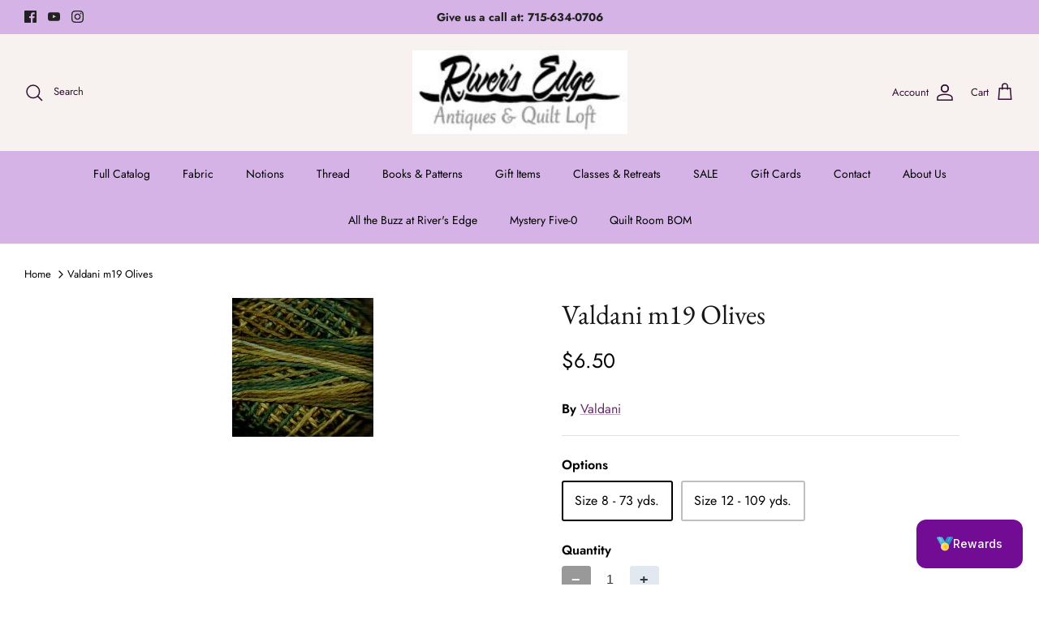

--- FILE ---
content_type: text/javascript
request_url: https://cdn.shopify.com/extensions/019b7e69-b8d4-72f1-b7c2-bd5c574091db/casa-loyalty-280/assets/casa.js
body_size: 170474
content:
!function(){"use strict";!function(){function e(e){return e&&e.__esModule&&Object.prototype.hasOwnProperty.call(e,"default")?e.default:e}var t={exports:{}},n={},r={exports:{}},a={},o=Symbol.for("react.element"),i=Symbol.for("react.portal"),s=Symbol.for("react.fragment"),l=Symbol.for("react.strict_mode"),c=Symbol.for("react.profiler"),u=Symbol.for("react.provider"),d=Symbol.for("react.context"),p=Symbol.for("react.forward_ref"),h=Symbol.for("react.suspense"),f=Symbol.for("react.memo"),m=Symbol.for("react.lazy"),g=Symbol.iterator;var v={isMounted:function(){return!1},enqueueForceUpdate:function(){},enqueueReplaceState:function(){},enqueueSetState:function(){}},y=Object.assign,C={};function b(e,t,n){this.props=e,this.context=t,this.refs=C,this.updater=n||v}function w(){}function _(e,t,n){this.props=e,this.context=t,this.refs=C,this.updater=n||v}b.prototype.isReactComponent={},b.prototype.setState=function(e,t){if("object"!=typeof e&&"function"!=typeof e&&null!=e)throw Error("setState(...): takes an object of state variables to update or a function which returns an object of state variables.");this.updater.enqueueSetState(this,e,t,"setState")},b.prototype.forceUpdate=function(e){this.updater.enqueueForceUpdate(this,e,"forceUpdate")},w.prototype=b.prototype;var x=_.prototype=new w;x.constructor=_,y(x,b.prototype),x.isPureReactComponent=!0;var S=Array.isArray,k=Object.prototype.hasOwnProperty,T={current:null},L={key:!0,ref:!0,__self:!0,__source:!0};function N(e,t,n){var r,a={},i=null,s=null;if(null!=t)for(r in void 0!==t.ref&&(s=t.ref),void 0!==t.key&&(i=""+t.key),t)k.call(t,r)&&!L.hasOwnProperty(r)&&(a[r]=t[r]);var l=arguments.length-2;if(1===l)a.children=n;else if(1<l){for(var c=Array(l),u=0;u<l;u++)c[u]=arguments[u+2];a.children=c}if(e&&e.defaultProps)for(r in l=e.defaultProps)void 0===a[r]&&(a[r]=l[r]);return{$$typeof:o,type:e,key:i,ref:s,props:a,_owner:T.current}}function E(e){return"object"==typeof e&&null!==e&&e.$$typeof===o}var j=/\/+/g;function R(e,t){return"object"==typeof e&&null!==e&&null!=e.key?function(e){var t={"=":"=0",":":"=2"};return"$"+e.replace(/[=:]/g,function(e){return t[e]})}(""+e.key):t.toString(36)}function M(e,t,n,r,a){var s=typeof e;"undefined"!==s&&"boolean"!==s||(e=null);var l=!1;if(null===e)l=!0;else switch(s){case"string":case"number":l=!0;break;case"object":switch(e.$$typeof){case o:case i:l=!0}}if(l)return a=a(l=e),e=""===r?"."+R(l,0):r,S(a)?(n="",null!=e&&(n=e.replace(j,"$&/")+"/"),M(a,t,n,"",function(e){return e})):null!=a&&(E(a)&&(a=function(e,t){return{$$typeof:o,type:e.type,key:t,ref:e.ref,props:e.props,_owner:e._owner}}(a,n+(!a.key||l&&l.key===a.key?"":(""+a.key).replace(j,"$&/")+"/")+e)),t.push(a)),1;if(l=0,r=""===r?".":r+":",S(e))for(var c=0;c<e.length;c++){var u=r+R(s=e[c],c);l+=M(s,t,n,u,a)}else if(u=function(e){return null===e||"object"!=typeof e?null:"function"==typeof(e=g&&e[g]||e["@@iterator"])?e:null}(e),"function"==typeof u)for(e=u.call(e),c=0;!(s=e.next()).done;)l+=M(s=s.value,t,n,u=r+R(s,c++),a);else if("object"===s)throw t=String(e),Error("Objects are not valid as a React child (found: "+("[object Object]"===t?"object with keys {"+Object.keys(e).join(", ")+"}":t)+"). If you meant to render a collection of children, use an array instead.");return l}function A(e,t,n){if(null==e)return e;var r=[],a=0;return M(e,r,"","",function(e){return t.call(n,e,a++)}),r}function P(e){if(-1===e._status){var t=e._result;(t=t()).then(function(t){0!==e._status&&-1!==e._status||(e._status=1,e._result=t)},function(t){0!==e._status&&-1!==e._status||(e._status=2,e._result=t)}),-1===e._status&&(e._status=0,e._result=t)}if(1===e._status)return e._result.default;throw e._result}var D={current:null},I={transition:null},O={ReactCurrentDispatcher:D,ReactCurrentBatchConfig:I,ReactCurrentOwner:T};function V(){throw Error("act(...) is not supported in production builds of React.")}a.Children={map:A,forEach:function(e,t,n){A(e,function(){t.apply(this,arguments)},n)},count:function(e){var t=0;return A(e,function(){t++}),t},toArray:function(e){return A(e,function(e){return e})||[]},only:function(e){if(!E(e))throw Error("React.Children.only expected to receive a single React element child.");return e}},a.Component=b,a.Fragment=s,a.Profiler=c,a.PureComponent=_,a.StrictMode=l,a.Suspense=h,a.__SECRET_INTERNALS_DO_NOT_USE_OR_YOU_WILL_BE_FIRED=O,a.act=V,a.cloneElement=function(e,t,n){if(null==e)throw Error("React.cloneElement(...): The argument must be a React element, but you passed "+e+".");var r=y({},e.props),a=e.key,i=e.ref,s=e._owner;if(null!=t){if(void 0!==t.ref&&(i=t.ref,s=T.current),void 0!==t.key&&(a=""+t.key),e.type&&e.type.defaultProps)var l=e.type.defaultProps;for(c in t)k.call(t,c)&&!L.hasOwnProperty(c)&&(r[c]=void 0===t[c]&&void 0!==l?l[c]:t[c])}var c=arguments.length-2;if(1===c)r.children=n;else if(1<c){l=Array(c);for(var u=0;u<c;u++)l[u]=arguments[u+2];r.children=l}return{$$typeof:o,type:e.type,key:a,ref:i,props:r,_owner:s}},a.createContext=function(e){return(e={$$typeof:d,_currentValue:e,_currentValue2:e,_threadCount:0,Provider:null,Consumer:null,_defaultValue:null,_globalName:null}).Provider={$$typeof:u,_context:e},e.Consumer=e},a.createElement=N,a.createFactory=function(e){var t=N.bind(null,e);return t.type=e,t},a.createRef=function(){return{current:null}},a.forwardRef=function(e){return{$$typeof:p,render:e}},a.isValidElement=E,a.lazy=function(e){return{$$typeof:m,_payload:{_status:-1,_result:e},_init:P}},a.memo=function(e,t){return{$$typeof:f,type:e,compare:void 0===t?null:t}},a.startTransition=function(e){var t=I.transition;I.transition={};try{e()}finally{I.transition=t}},a.unstable_act=V,a.useCallback=function(e,t){return D.current.useCallback(e,t)},a.useContext=function(e){return D.current.useContext(e)},a.useDebugValue=function(){},a.useDeferredValue=function(e){return D.current.useDeferredValue(e)},a.useEffect=function(e,t){return D.current.useEffect(e,t)},a.useId=function(){return D.current.useId()},a.useImperativeHandle=function(e,t,n){return D.current.useImperativeHandle(e,t,n)},a.useInsertionEffect=function(e,t){return D.current.useInsertionEffect(e,t)},a.useLayoutEffect=function(e,t){return D.current.useLayoutEffect(e,t)},a.useMemo=function(e,t){return D.current.useMemo(e,t)},a.useReducer=function(e,t,n){return D.current.useReducer(e,t,n)},a.useRef=function(e){return D.current.useRef(e)},a.useState=function(e){return D.current.useState(e)},a.useSyncExternalStore=function(e,t,n){return D.current.useSyncExternalStore(e,t,n)},a.useTransition=function(){return D.current.useTransition()},a.version="18.3.1",r.exports=a;var z=r.exports;const H=e(z);var F=z,B=Symbol.for("react.element"),U=Symbol.for("react.fragment"),Y=Object.prototype.hasOwnProperty,$=F.__SECRET_INTERNALS_DO_NOT_USE_OR_YOU_WILL_BE_FIRED.ReactCurrentOwner,W={key:!0,ref:!0,__self:!0,__source:!0};function Z(e,t,n){var r,a={},o=null,i=null;for(r in void 0!==n&&(o=""+n),void 0!==t.key&&(o=""+t.key),void 0!==t.ref&&(i=t.ref),t)Y.call(t,r)&&!W.hasOwnProperty(r)&&(a[r]=t[r]);if(e&&e.defaultProps)for(r in t=e.defaultProps)void 0===a[r]&&(a[r]=t[r]);return{$$typeof:B,type:e,key:o,ref:i,props:a,_owner:$.current}}n.Fragment=U,n.jsx=Z,n.jsxs=Z,t.exports=n;var G=t.exports,K={},q={exports:{}},J={},Q={exports:{}},X={};!function(e){function t(e,t){var n=e.length;e.push(t);e:for(;0<n;){var r=n-1>>>1,o=e[r];if(!(0<a(o,t)))break e;e[r]=t,e[n]=o,n=r}}function n(e){return 0===e.length?null:e[0]}function r(e){if(0===e.length)return null;var t=e[0],n=e.pop();if(n!==t){e[0]=n;e:for(var r=0,o=e.length,i=o>>>1;r<i;){var s=2*(r+1)-1,l=e[s],c=s+1,u=e[c];if(0>a(l,n))c<o&&0>a(u,l)?(e[r]=u,e[c]=n,r=c):(e[r]=l,e[s]=n,r=s);else{if(!(c<o&&0>a(u,n)))break e;e[r]=u,e[c]=n,r=c}}}return t}function a(e,t){var n=e.sortIndex-t.sortIndex;return 0!==n?n:e.id-t.id}if("object"==typeof performance&&"function"==typeof performance.now){var o=performance;e.unstable_now=function(){return o.now()}}else{var i=Date,s=i.now();e.unstable_now=function(){return i.now()-s}}var l=[],c=[],u=1,d=null,p=3,h=!1,f=!1,m=!1,g="function"==typeof setTimeout?setTimeout:null,v="function"==typeof clearTimeout?clearTimeout:null,y="undefined"!=typeof setImmediate?setImmediate:null;function C(e){for(var a=n(c);null!==a;){if(null===a.callback)r(c);else{if(!(a.startTime<=e))break;r(c),a.sortIndex=a.expirationTime,t(l,a)}a=n(c)}}function b(e){if(m=!1,C(e),!f)if(null!==n(l))f=!0,M(w);else{var t=n(c);null!==t&&A(b,t.startTime-e)}}function w(t,a){f=!1,m&&(m=!1,v(k),k=-1),h=!0;var o=p;try{for(C(a),d=n(l);null!==d&&(!(d.expirationTime>a)||t&&!N());){var i=d.callback;if("function"==typeof i){d.callback=null,p=d.priorityLevel;var s=i(d.expirationTime<=a);a=e.unstable_now(),"function"==typeof s?d.callback=s:d===n(l)&&r(l),C(a)}else r(l);d=n(l)}if(null!==d)var u=!0;else{var g=n(c);null!==g&&A(b,g.startTime-a),u=!1}return u}finally{d=null,p=o,h=!1}}"undefined"!=typeof navigator&&void 0!==navigator.scheduling&&void 0!==navigator.scheduling.isInputPending&&navigator.scheduling.isInputPending.bind(navigator.scheduling);var _,x=!1,S=null,k=-1,T=5,L=-1;function N(){return!(e.unstable_now()-L<T)}function E(){if(null!==S){var t=e.unstable_now();L=t;var n=!0;try{n=S(!0,t)}finally{n?_():(x=!1,S=null)}}else x=!1}if("function"==typeof y)_=function(){y(E)};else if("undefined"!=typeof MessageChannel){var j=new MessageChannel,R=j.port2;j.port1.onmessage=E,_=function(){R.postMessage(null)}}else _=function(){g(E,0)};function M(e){S=e,x||(x=!0,_())}function A(t,n){k=g(function(){t(e.unstable_now())},n)}e.unstable_IdlePriority=5,e.unstable_ImmediatePriority=1,e.unstable_LowPriority=4,e.unstable_NormalPriority=3,e.unstable_Profiling=null,e.unstable_UserBlockingPriority=2,e.unstable_cancelCallback=function(e){e.callback=null},e.unstable_continueExecution=function(){f||h||(f=!0,M(w))},e.unstable_forceFrameRate=function(e){0>e||125<e?console.error("forceFrameRate takes a positive int between 0 and 125, forcing frame rates higher than 125 fps is not supported"):T=0<e?Math.floor(1e3/e):5},e.unstable_getCurrentPriorityLevel=function(){return p},e.unstable_getFirstCallbackNode=function(){return n(l)},e.unstable_next=function(e){switch(p){case 1:case 2:case 3:var t=3;break;default:t=p}var n=p;p=t;try{return e()}finally{p=n}},e.unstable_pauseExecution=function(){},e.unstable_requestPaint=function(){},e.unstable_runWithPriority=function(e,t){switch(e){case 1:case 2:case 3:case 4:case 5:break;default:e=3}var n=p;p=e;try{return t()}finally{p=n}},e.unstable_scheduleCallback=function(r,a,o){var i=e.unstable_now();switch("object"==typeof o&&null!==o?o="number"==typeof(o=o.delay)&&0<o?i+o:i:o=i,r){case 1:var s=-1;break;case 2:s=250;break;case 5:s=1073741823;break;case 4:s=1e4;break;default:s=5e3}return r={id:u++,callback:a,priorityLevel:r,startTime:o,expirationTime:s=o+s,sortIndex:-1},o>i?(r.sortIndex=o,t(c,r),null===n(l)&&r===n(c)&&(m?(v(k),k=-1):m=!0,A(b,o-i))):(r.sortIndex=s,t(l,r),f||h||(f=!0,M(w))),r},e.unstable_shouldYield=N,e.unstable_wrapCallback=function(e){var t=p;return function(){var n=p;p=t;try{return e.apply(this,arguments)}finally{p=n}}}}(X),Q.exports=X;var ee=Q.exports,te=z,ne=ee;function re(e){for(var t="https://reactjs.org/docs/error-decoder.html?invariant="+e,n=1;n<arguments.length;n++)t+="&args[]="+encodeURIComponent(arguments[n]);return"Minified React error #"+e+"; visit "+t+" for the full message or use the non-minified dev environment for full errors and additional helpful warnings."}var ae=new Set,oe={};function ie(e,t){se(e,t),se(e+"Capture",t)}function se(e,t){for(oe[e]=t,e=0;e<t.length;e++)ae.add(t[e])}var le=!("undefined"==typeof window||void 0===window.document||void 0===window.document.createElement),ce=Object.prototype.hasOwnProperty,ue=/^[:A-Z_a-z\u00C0-\u00D6\u00D8-\u00F6\u00F8-\u02FF\u0370-\u037D\u037F-\u1FFF\u200C-\u200D\u2070-\u218F\u2C00-\u2FEF\u3001-\uD7FF\uF900-\uFDCF\uFDF0-\uFFFD][:A-Z_a-z\u00C0-\u00D6\u00D8-\u00F6\u00F8-\u02FF\u0370-\u037D\u037F-\u1FFF\u200C-\u200D\u2070-\u218F\u2C00-\u2FEF\u3001-\uD7FF\uF900-\uFDCF\uFDF0-\uFFFD\-.0-9\u00B7\u0300-\u036F\u203F-\u2040]*$/,de={},pe={};function he(e,t,n,r,a,o,i){this.acceptsBooleans=2===t||3===t||4===t,this.attributeName=r,this.attributeNamespace=a,this.mustUseProperty=n,this.propertyName=e,this.type=t,this.sanitizeURL=o,this.removeEmptyString=i}var fe={};"children dangerouslySetInnerHTML defaultValue defaultChecked innerHTML suppressContentEditableWarning suppressHydrationWarning style".split(" ").forEach(function(e){fe[e]=new he(e,0,!1,e,null,!1,!1)}),[["acceptCharset","accept-charset"],["className","class"],["htmlFor","for"],["httpEquiv","http-equiv"]].forEach(function(e){var t=e[0];fe[t]=new he(t,1,!1,e[1],null,!1,!1)}),["contentEditable","draggable","spellCheck","value"].forEach(function(e){fe[e]=new he(e,2,!1,e.toLowerCase(),null,!1,!1)}),["autoReverse","externalResourcesRequired","focusable","preserveAlpha"].forEach(function(e){fe[e]=new he(e,2,!1,e,null,!1,!1)}),"allowFullScreen async autoFocus autoPlay controls default defer disabled disablePictureInPicture disableRemotePlayback formNoValidate hidden loop noModule noValidate open playsInline readOnly required reversed scoped seamless itemScope".split(" ").forEach(function(e){fe[e]=new he(e,3,!1,e.toLowerCase(),null,!1,!1)}),["checked","multiple","muted","selected"].forEach(function(e){fe[e]=new he(e,3,!0,e,null,!1,!1)}),["capture","download"].forEach(function(e){fe[e]=new he(e,4,!1,e,null,!1,!1)}),["cols","rows","size","span"].forEach(function(e){fe[e]=new he(e,6,!1,e,null,!1,!1)}),["rowSpan","start"].forEach(function(e){fe[e]=new he(e,5,!1,e.toLowerCase(),null,!1,!1)});var me=/[\-:]([a-z])/g;function ge(e){return e[1].toUpperCase()}function ve(e,t,n,r){var a=fe.hasOwnProperty(t)?fe[t]:null;(null!==a?0!==a.type:r||!(2<t.length)||"o"!==t[0]&&"O"!==t[0]||"n"!==t[1]&&"N"!==t[1])&&(function(e,t,n,r){if(null==t||function(e,t,n,r){if(null!==n&&0===n.type)return!1;switch(typeof t){case"function":case"symbol":return!0;case"boolean":return!r&&(null!==n?!n.acceptsBooleans:"data-"!==(e=e.toLowerCase().slice(0,5))&&"aria-"!==e);default:return!1}}(e,t,n,r))return!0;if(r)return!1;if(null!==n)switch(n.type){case 3:return!t;case 4:return!1===t;case 5:return isNaN(t);case 6:return isNaN(t)||1>t}return!1}(t,n,a,r)&&(n=null),r||null===a?function(e){return!!ce.call(pe,e)||!ce.call(de,e)&&(ue.test(e)?pe[e]=!0:(de[e]=!0,!1))}(t)&&(null===n?e.removeAttribute(t):e.setAttribute(t,""+n)):a.mustUseProperty?e[a.propertyName]=null===n?3!==a.type&&"":n:(t=a.attributeName,r=a.attributeNamespace,null===n?e.removeAttribute(t):(n=3===(a=a.type)||4===a&&!0===n?"":""+n,r?e.setAttributeNS(r,t,n):e.setAttribute(t,n))))}"accent-height alignment-baseline arabic-form baseline-shift cap-height clip-path clip-rule color-interpolation color-interpolation-filters color-profile color-rendering dominant-baseline enable-background fill-opacity fill-rule flood-color flood-opacity font-family font-size font-size-adjust font-stretch font-style font-variant font-weight glyph-name glyph-orientation-horizontal glyph-orientation-vertical horiz-adv-x horiz-origin-x image-rendering letter-spacing lighting-color marker-end marker-mid marker-start overline-position overline-thickness paint-order panose-1 pointer-events rendering-intent shape-rendering stop-color stop-opacity strikethrough-position strikethrough-thickness stroke-dasharray stroke-dashoffset stroke-linecap stroke-linejoin stroke-miterlimit stroke-opacity stroke-width text-anchor text-decoration text-rendering underline-position underline-thickness unicode-bidi unicode-range units-per-em v-alphabetic v-hanging v-ideographic v-mathematical vector-effect vert-adv-y vert-origin-x vert-origin-y word-spacing writing-mode xmlns:xlink x-height".split(" ").forEach(function(e){var t=e.replace(me,ge);fe[t]=new he(t,1,!1,e,null,!1,!1)}),"xlink:actuate xlink:arcrole xlink:role xlink:show xlink:title xlink:type".split(" ").forEach(function(e){var t=e.replace(me,ge);fe[t]=new he(t,1,!1,e,"http://www.w3.org/1999/xlink",!1,!1)}),["xml:base","xml:lang","xml:space"].forEach(function(e){var t=e.replace(me,ge);fe[t]=new he(t,1,!1,e,"http://www.w3.org/XML/1998/namespace",!1,!1)}),["tabIndex","crossOrigin"].forEach(function(e){fe[e]=new he(e,1,!1,e.toLowerCase(),null,!1,!1)}),fe.xlinkHref=new he("xlinkHref",1,!1,"xlink:href","http://www.w3.org/1999/xlink",!0,!1),["src","href","action","formAction"].forEach(function(e){fe[e]=new he(e,1,!1,e.toLowerCase(),null,!0,!0)});var ye=te.__SECRET_INTERNALS_DO_NOT_USE_OR_YOU_WILL_BE_FIRED,Ce=Symbol.for("react.element"),be=Symbol.for("react.portal"),we=Symbol.for("react.fragment"),_e=Symbol.for("react.strict_mode"),xe=Symbol.for("react.profiler"),Se=Symbol.for("react.provider"),ke=Symbol.for("react.context"),Te=Symbol.for("react.forward_ref"),Le=Symbol.for("react.suspense"),Ne=Symbol.for("react.suspense_list"),Ee=Symbol.for("react.memo"),je=Symbol.for("react.lazy"),Re=Symbol.for("react.offscreen"),Me=Symbol.iterator;function Ae(e){return null===e||"object"!=typeof e?null:"function"==typeof(e=Me&&e[Me]||e["@@iterator"])?e:null}var Pe,De=Object.assign;function Ie(e){if(void 0===Pe)try{throw Error()}catch(n){var t=n.stack.trim().match(/\n( *(at )?)/);Pe=t&&t[1]||""}return"\n"+Pe+e}var Oe=!1;function Ve(e,t){if(!e||Oe)return"";Oe=!0;var n=Error.prepareStackTrace;Error.prepareStackTrace=void 0;try{if(t)if(t=function(){throw Error()},Object.defineProperty(t.prototype,"props",{set:function(){throw Error()}}),"object"==typeof Reflect&&Reflect.construct){try{Reflect.construct(t,[])}catch(c){var r=c}Reflect.construct(e,[],t)}else{try{t.call()}catch(c){r=c}e.call(t.prototype)}else{try{throw Error()}catch(c){r=c}e()}}catch(c){if(c&&r&&"string"==typeof c.stack){for(var a=c.stack.split("\n"),o=r.stack.split("\n"),i=a.length-1,s=o.length-1;1<=i&&0<=s&&a[i]!==o[s];)s--;for(;1<=i&&0<=s;i--,s--)if(a[i]!==o[s]){if(1!==i||1!==s)do{if(i--,0>--s||a[i]!==o[s]){var l="\n"+a[i].replace(" at new "," at ");return e.displayName&&l.includes("<anonymous>")&&(l=l.replace("<anonymous>",e.displayName)),l}}while(1<=i&&0<=s);break}}}finally{Oe=!1,Error.prepareStackTrace=n}return(e=e?e.displayName||e.name:"")?Ie(e):""}function ze(e){switch(e.tag){case 5:return Ie(e.type);case 16:return Ie("Lazy");case 13:return Ie("Suspense");case 19:return Ie("SuspenseList");case 0:case 2:case 15:return e=Ve(e.type,!1);case 11:return e=Ve(e.type.render,!1);case 1:return e=Ve(e.type,!0);default:return""}}function He(e){if(null==e)return null;if("function"==typeof e)return e.displayName||e.name||null;if("string"==typeof e)return e;switch(e){case we:return"Fragment";case be:return"Portal";case xe:return"Profiler";case _e:return"StrictMode";case Le:return"Suspense";case Ne:return"SuspenseList"}if("object"==typeof e)switch(e.$$typeof){case ke:return(e.displayName||"Context")+".Consumer";case Se:return(e._context.displayName||"Context")+".Provider";case Te:var t=e.render;return(e=e.displayName)||(e=""!==(e=t.displayName||t.name||"")?"ForwardRef("+e+")":"ForwardRef"),e;case Ee:return null!==(t=e.displayName||null)?t:He(e.type)||"Memo";case je:t=e._payload,e=e._init;try{return He(e(t))}catch(n){}}return null}function Fe(e){var t=e.type;switch(e.tag){case 24:return"Cache";case 9:return(t.displayName||"Context")+".Consumer";case 10:return(t._context.displayName||"Context")+".Provider";case 18:return"DehydratedFragment";case 11:return e=(e=t.render).displayName||e.name||"",t.displayName||(""!==e?"ForwardRef("+e+")":"ForwardRef");case 7:return"Fragment";case 5:return t;case 4:return"Portal";case 3:return"Root";case 6:return"Text";case 16:return He(t);case 8:return t===_e?"StrictMode":"Mode";case 22:return"Offscreen";case 12:return"Profiler";case 21:return"Scope";case 13:return"Suspense";case 19:return"SuspenseList";case 25:return"TracingMarker";case 1:case 0:case 17:case 2:case 14:case 15:if("function"==typeof t)return t.displayName||t.name||null;if("string"==typeof t)return t}return null}function Be(e){switch(typeof e){case"boolean":case"number":case"string":case"undefined":case"object":return e;default:return""}}function Ue(e){var t=e.type;return(e=e.nodeName)&&"input"===e.toLowerCase()&&("checkbox"===t||"radio"===t)}function Ye(e){e._valueTracker||(e._valueTracker=function(e){var t=Ue(e)?"checked":"value",n=Object.getOwnPropertyDescriptor(e.constructor.prototype,t),r=""+e[t];if(!e.hasOwnProperty(t)&&void 0!==n&&"function"==typeof n.get&&"function"==typeof n.set){var a=n.get,o=n.set;return Object.defineProperty(e,t,{configurable:!0,get:function(){return a.call(this)},set:function(e){r=""+e,o.call(this,e)}}),Object.defineProperty(e,t,{enumerable:n.enumerable}),{getValue:function(){return r},setValue:function(e){r=""+e},stopTracking:function(){e._valueTracker=null,delete e[t]}}}}(e))}function $e(e){if(!e)return!1;var t=e._valueTracker;if(!t)return!0;var n=t.getValue(),r="";return e&&(r=Ue(e)?e.checked?"true":"false":e.value),(e=r)!==n&&(t.setValue(e),!0)}function We(e){if(void 0===(e=e||("undefined"!=typeof document?document:void 0)))return null;try{return e.activeElement||e.body}catch(t){return e.body}}function Ze(e,t){var n=t.checked;return De({},t,{defaultChecked:void 0,defaultValue:void 0,value:void 0,checked:null!=n?n:e._wrapperState.initialChecked})}function Ge(e,t){var n=null==t.defaultValue?"":t.defaultValue,r=null!=t.checked?t.checked:t.defaultChecked;n=Be(null!=t.value?t.value:n),e._wrapperState={initialChecked:r,initialValue:n,controlled:"checkbox"===t.type||"radio"===t.type?null!=t.checked:null!=t.value}}function Ke(e,t){null!=(t=t.checked)&&ve(e,"checked",t,!1)}function qe(e,t){Ke(e,t);var n=Be(t.value),r=t.type;if(null!=n)"number"===r?(0===n&&""===e.value||e.value!=n)&&(e.value=""+n):e.value!==""+n&&(e.value=""+n);else if("submit"===r||"reset"===r)return void e.removeAttribute("value");t.hasOwnProperty("value")?Qe(e,t.type,n):t.hasOwnProperty("defaultValue")&&Qe(e,t.type,Be(t.defaultValue)),null==t.checked&&null!=t.defaultChecked&&(e.defaultChecked=!!t.defaultChecked)}function Je(e,t,n){if(t.hasOwnProperty("value")||t.hasOwnProperty("defaultValue")){var r=t.type;if(!("submit"!==r&&"reset"!==r||void 0!==t.value&&null!==t.value))return;t=""+e._wrapperState.initialValue,n||t===e.value||(e.value=t),e.defaultValue=t}""!==(n=e.name)&&(e.name=""),e.defaultChecked=!!e._wrapperState.initialChecked,""!==n&&(e.name=n)}function Qe(e,t,n){"number"===t&&We(e.ownerDocument)===e||(null==n?e.defaultValue=""+e._wrapperState.initialValue:e.defaultValue!==""+n&&(e.defaultValue=""+n))}var Xe=Array.isArray;function et(e,t,n,r){if(e=e.options,t){t={};for(var a=0;a<n.length;a++)t["$"+n[a]]=!0;for(n=0;n<e.length;n++)a=t.hasOwnProperty("$"+e[n].value),e[n].selected!==a&&(e[n].selected=a),a&&r&&(e[n].defaultSelected=!0)}else{for(n=""+Be(n),t=null,a=0;a<e.length;a++){if(e[a].value===n)return e[a].selected=!0,void(r&&(e[a].defaultSelected=!0));null!==t||e[a].disabled||(t=e[a])}null!==t&&(t.selected=!0)}}function tt(e,t){if(null!=t.dangerouslySetInnerHTML)throw Error(re(91));return De({},t,{value:void 0,defaultValue:void 0,children:""+e._wrapperState.initialValue})}function nt(e,t){var n=t.value;if(null==n){if(n=t.children,t=t.defaultValue,null!=n){if(null!=t)throw Error(re(92));if(Xe(n)){if(1<n.length)throw Error(re(93));n=n[0]}t=n}null==t&&(t=""),n=t}e._wrapperState={initialValue:Be(n)}}function rt(e,t){var n=Be(t.value),r=Be(t.defaultValue);null!=n&&((n=""+n)!==e.value&&(e.value=n),null==t.defaultValue&&e.defaultValue!==n&&(e.defaultValue=n)),null!=r&&(e.defaultValue=""+r)}function at(e){var t=e.textContent;t===e._wrapperState.initialValue&&""!==t&&null!==t&&(e.value=t)}function ot(e){switch(e){case"svg":return"http://www.w3.org/2000/svg";case"math":return"http://www.w3.org/1998/Math/MathML";default:return"http://www.w3.org/1999/xhtml"}}function it(e,t){return null==e||"http://www.w3.org/1999/xhtml"===e?ot(t):"http://www.w3.org/2000/svg"===e&&"foreignObject"===t?"http://www.w3.org/1999/xhtml":e}var st,lt,ct=(lt=function(e,t){if("http://www.w3.org/2000/svg"!==e.namespaceURI||"innerHTML"in e)e.innerHTML=t;else{for((st=st||document.createElement("div")).innerHTML="<svg>"+t.valueOf().toString()+"</svg>",t=st.firstChild;e.firstChild;)e.removeChild(e.firstChild);for(;t.firstChild;)e.appendChild(t.firstChild)}},"undefined"!=typeof MSApp&&MSApp.execUnsafeLocalFunction?function(e,t,n,r){MSApp.execUnsafeLocalFunction(function(){return lt(e,t)})}:lt);function ut(e,t){if(t){var n=e.firstChild;if(n&&n===e.lastChild&&3===n.nodeType)return void(n.nodeValue=t)}e.textContent=t}var dt={animationIterationCount:!0,aspectRatio:!0,borderImageOutset:!0,borderImageSlice:!0,borderImageWidth:!0,boxFlex:!0,boxFlexGroup:!0,boxOrdinalGroup:!0,columnCount:!0,columns:!0,flex:!0,flexGrow:!0,flexPositive:!0,flexShrink:!0,flexNegative:!0,flexOrder:!0,gridArea:!0,gridRow:!0,gridRowEnd:!0,gridRowSpan:!0,gridRowStart:!0,gridColumn:!0,gridColumnEnd:!0,gridColumnSpan:!0,gridColumnStart:!0,fontWeight:!0,lineClamp:!0,lineHeight:!0,opacity:!0,order:!0,orphans:!0,tabSize:!0,widows:!0,zIndex:!0,zoom:!0,fillOpacity:!0,floodOpacity:!0,stopOpacity:!0,strokeDasharray:!0,strokeDashoffset:!0,strokeMiterlimit:!0,strokeOpacity:!0,strokeWidth:!0},pt=["Webkit","ms","Moz","O"];function ht(e,t,n){return null==t||"boolean"==typeof t||""===t?"":n||"number"!=typeof t||0===t||dt.hasOwnProperty(e)&&dt[e]?(""+t).trim():t+"px"}function ft(e,t){for(var n in e=e.style,t)if(t.hasOwnProperty(n)){var r=0===n.indexOf("--"),a=ht(n,t[n],r);"float"===n&&(n="cssFloat"),r?e.setProperty(n,a):e[n]=a}}Object.keys(dt).forEach(function(e){pt.forEach(function(t){t=t+e.charAt(0).toUpperCase()+e.substring(1),dt[t]=dt[e]})});var mt=De({menuitem:!0},{area:!0,base:!0,br:!0,col:!0,embed:!0,hr:!0,img:!0,input:!0,keygen:!0,link:!0,meta:!0,param:!0,source:!0,track:!0,wbr:!0});function gt(e,t){if(t){if(mt[e]&&(null!=t.children||null!=t.dangerouslySetInnerHTML))throw Error(re(137,e));if(null!=t.dangerouslySetInnerHTML){if(null!=t.children)throw Error(re(60));if("object"!=typeof t.dangerouslySetInnerHTML||!("__html"in t.dangerouslySetInnerHTML))throw Error(re(61))}if(null!=t.style&&"object"!=typeof t.style)throw Error(re(62))}}function vt(e,t){if(-1===e.indexOf("-"))return"string"==typeof t.is;switch(e){case"annotation-xml":case"color-profile":case"font-face":case"font-face-src":case"font-face-uri":case"font-face-format":case"font-face-name":case"missing-glyph":return!1;default:return!0}}var yt=null;function Ct(e){return(e=e.target||e.srcElement||window).correspondingUseElement&&(e=e.correspondingUseElement),3===e.nodeType?e.parentNode:e}var bt=null,wt=null,_t=null;function xt(e){if(e=yo(e)){if("function"!=typeof bt)throw Error(re(280));var t=e.stateNode;t&&(t=bo(t),bt(e.stateNode,e.type,t))}}function St(e){wt?_t?_t.push(e):_t=[e]:wt=e}function kt(){if(wt){var e=wt,t=_t;if(_t=wt=null,xt(e),t)for(e=0;e<t.length;e++)xt(t[e])}}function Tt(e,t){return e(t)}function Lt(){}var Nt=!1;function Et(e,t,n){if(Nt)return e(t,n);Nt=!0;try{return Tt(e,t,n)}finally{Nt=!1,(null!==wt||null!==_t)&&(Lt(),kt())}}function jt(e,t){var n=e.stateNode;if(null===n)return null;var r=bo(n);if(null===r)return null;n=r[t];e:switch(t){case"onClick":case"onClickCapture":case"onDoubleClick":case"onDoubleClickCapture":case"onMouseDown":case"onMouseDownCapture":case"onMouseMove":case"onMouseMoveCapture":case"onMouseUp":case"onMouseUpCapture":case"onMouseEnter":(r=!r.disabled)||(r=!("button"===(e=e.type)||"input"===e||"select"===e||"textarea"===e)),e=!r;break e;default:e=!1}if(e)return null;if(n&&"function"!=typeof n)throw Error(re(231,t,typeof n));return n}var Rt=!1;if(le)try{var Mt={};Object.defineProperty(Mt,"passive",{get:function(){Rt=!0}}),window.addEventListener("test",Mt,Mt),window.removeEventListener("test",Mt,Mt)}catch(lt){Rt=!1}function At(e,t,n,r,a,o,i,s,l){var c=Array.prototype.slice.call(arguments,3);try{t.apply(n,c)}catch(u){this.onError(u)}}var Pt=!1,Dt=null,It=!1,Ot=null,Vt={onError:function(e){Pt=!0,Dt=e}};function zt(e,t,n,r,a,o,i,s,l){Pt=!1,Dt=null,At.apply(Vt,arguments)}function Ht(e){var t=e,n=e;if(e.alternate)for(;t.return;)t=t.return;else{e=t;do{!!(4098&(t=e).flags)&&(n=t.return),e=t.return}while(e)}return 3===t.tag?n:null}function Ft(e){if(13===e.tag){var t=e.memoizedState;if(null===t&&(null!==(e=e.alternate)&&(t=e.memoizedState)),null!==t)return t.dehydrated}return null}function Bt(e){if(Ht(e)!==e)throw Error(re(188))}function Ut(e){return null!==(e=function(e){var t=e.alternate;if(!t){if(null===(t=Ht(e)))throw Error(re(188));return t!==e?null:e}for(var n=e,r=t;;){var a=n.return;if(null===a)break;var o=a.alternate;if(null===o){if(null!==(r=a.return)){n=r;continue}break}if(a.child===o.child){for(o=a.child;o;){if(o===n)return Bt(a),e;if(o===r)return Bt(a),t;o=o.sibling}throw Error(re(188))}if(n.return!==r.return)n=a,r=o;else{for(var i=!1,s=a.child;s;){if(s===n){i=!0,n=a,r=o;break}if(s===r){i=!0,r=a,n=o;break}s=s.sibling}if(!i){for(s=o.child;s;){if(s===n){i=!0,n=o,r=a;break}if(s===r){i=!0,r=o,n=a;break}s=s.sibling}if(!i)throw Error(re(189))}}if(n.alternate!==r)throw Error(re(190))}if(3!==n.tag)throw Error(re(188));return n.stateNode.current===n?e:t}(e))?Yt(e):null}function Yt(e){if(5===e.tag||6===e.tag)return e;for(e=e.child;null!==e;){var t=Yt(e);if(null!==t)return t;e=e.sibling}return null}var $t=ne.unstable_scheduleCallback,Wt=ne.unstable_cancelCallback,Zt=ne.unstable_shouldYield,Gt=ne.unstable_requestPaint,Kt=ne.unstable_now,qt=ne.unstable_getCurrentPriorityLevel,Jt=ne.unstable_ImmediatePriority,Qt=ne.unstable_UserBlockingPriority,Xt=ne.unstable_NormalPriority,en=ne.unstable_LowPriority,tn=ne.unstable_IdlePriority,nn=null,rn=null;var an=Math.clz32?Math.clz32:function(e){return e>>>=0,0===e?32:31-(on(e)/sn|0)|0},on=Math.log,sn=Math.LN2;var ln=64,cn=4194304;function un(e){switch(e&-e){case 1:return 1;case 2:return 2;case 4:return 4;case 8:return 8;case 16:return 16;case 32:return 32;case 64:case 128:case 256:case 512:case 1024:case 2048:case 4096:case 8192:case 16384:case 32768:case 65536:case 131072:case 262144:case 524288:case 1048576:case 2097152:return 4194240&e;case 4194304:case 8388608:case 16777216:case 33554432:case 67108864:return 130023424&e;case 134217728:return 134217728;case 268435456:return 268435456;case 536870912:return 536870912;case 1073741824:return 1073741824;default:return e}}function dn(e,t){var n=e.pendingLanes;if(0===n)return 0;var r=0,a=e.suspendedLanes,o=e.pingedLanes,i=268435455&n;if(0!==i){var s=i&~a;0!==s?r=un(s):0!==(o&=i)&&(r=un(o))}else 0!==(i=n&~a)?r=un(i):0!==o&&(r=un(o));if(0===r)return 0;if(0!==t&&t!==r&&0===(t&a)&&((a=r&-r)>=(o=t&-t)||16===a&&4194240&o))return t;if(4&r&&(r|=16&n),0!==(t=e.entangledLanes))for(e=e.entanglements,t&=r;0<t;)a=1<<(n=31-an(t)),r|=e[n],t&=~a;return r}function pn(e,t){switch(e){case 1:case 2:case 4:return t+250;case 8:case 16:case 32:case 64:case 128:case 256:case 512:case 1024:case 2048:case 4096:case 8192:case 16384:case 32768:case 65536:case 131072:case 262144:case 524288:case 1048576:case 2097152:return t+5e3;default:return-1}}function hn(e){return 0!==(e=-1073741825&e.pendingLanes)?e:1073741824&e?1073741824:0}function fn(){var e=ln;return!(4194240&(ln<<=1))&&(ln=64),e}function mn(e){for(var t=[],n=0;31>n;n++)t.push(e);return t}function gn(e,t,n){e.pendingLanes|=t,536870912!==t&&(e.suspendedLanes=0,e.pingedLanes=0),(e=e.eventTimes)[t=31-an(t)]=n}function vn(e,t){var n=e.entangledLanes|=t;for(e=e.entanglements;n;){var r=31-an(n),a=1<<r;a&t|e[r]&t&&(e[r]|=t),n&=~a}}var yn=0;function Cn(e){return 1<(e&=-e)?4<e?268435455&e?16:536870912:4:1}var bn,wn,_n,xn,Sn,kn=!1,Tn=[],Ln=null,Nn=null,En=null,jn=new Map,Rn=new Map,Mn=[],An="mousedown mouseup touchcancel touchend touchstart auxclick dblclick pointercancel pointerdown pointerup dragend dragstart drop compositionend compositionstart keydown keypress keyup input textInput copy cut paste click change contextmenu reset submit".split(" ");function Pn(e,t){switch(e){case"focusin":case"focusout":Ln=null;break;case"dragenter":case"dragleave":Nn=null;break;case"mouseover":case"mouseout":En=null;break;case"pointerover":case"pointerout":jn.delete(t.pointerId);break;case"gotpointercapture":case"lostpointercapture":Rn.delete(t.pointerId)}}function Dn(e,t,n,r,a,o){return null===e||e.nativeEvent!==o?(e={blockedOn:t,domEventName:n,eventSystemFlags:r,nativeEvent:o,targetContainers:[a]},null!==t&&(null!==(t=yo(t))&&wn(t)),e):(e.eventSystemFlags|=r,t=e.targetContainers,null!==a&&-1===t.indexOf(a)&&t.push(a),e)}function In(e){var t=vo(e.target);if(null!==t){var n=Ht(t);if(null!==n)if(13===(t=n.tag)){if(null!==(t=Ft(n)))return e.blockedOn=t,void Sn(e.priority,function(){_n(n)})}else if(3===t&&n.stateNode.current.memoizedState.isDehydrated)return void(e.blockedOn=3===n.tag?n.stateNode.containerInfo:null)}e.blockedOn=null}function On(e){if(null!==e.blockedOn)return!1;for(var t=e.targetContainers;0<t.length;){var n=Gn(e.domEventName,e.eventSystemFlags,t[0],e.nativeEvent);if(null!==n)return null!==(t=yo(n))&&wn(t),e.blockedOn=n,!1;var r=new(n=e.nativeEvent).constructor(n.type,n);yt=r,n.target.dispatchEvent(r),yt=null,t.shift()}return!0}function Vn(e,t,n){On(e)&&n.delete(t)}function zn(){kn=!1,null!==Ln&&On(Ln)&&(Ln=null),null!==Nn&&On(Nn)&&(Nn=null),null!==En&&On(En)&&(En=null),jn.forEach(Vn),Rn.forEach(Vn)}function Hn(e,t){e.blockedOn===t&&(e.blockedOn=null,kn||(kn=!0,ne.unstable_scheduleCallback(ne.unstable_NormalPriority,zn)))}function Fn(e){function t(t){return Hn(t,e)}if(0<Tn.length){Hn(Tn[0],e);for(var n=1;n<Tn.length;n++){var r=Tn[n];r.blockedOn===e&&(r.blockedOn=null)}}for(null!==Ln&&Hn(Ln,e),null!==Nn&&Hn(Nn,e),null!==En&&Hn(En,e),jn.forEach(t),Rn.forEach(t),n=0;n<Mn.length;n++)(r=Mn[n]).blockedOn===e&&(r.blockedOn=null);for(;0<Mn.length&&null===(n=Mn[0]).blockedOn;)In(n),null===n.blockedOn&&Mn.shift()}var Bn=ye.ReactCurrentBatchConfig,Un=!0;function Yn(e,t,n,r){var a=yn,o=Bn.transition;Bn.transition=null;try{yn=1,Wn(e,t,n,r)}finally{yn=a,Bn.transition=o}}function $n(e,t,n,r){var a=yn,o=Bn.transition;Bn.transition=null;try{yn=4,Wn(e,t,n,r)}finally{yn=a,Bn.transition=o}}function Wn(e,t,n,r){if(Un){var a=Gn(e,t,n,r);if(null===a)Ba(e,t,r,Zn,n),Pn(e,r);else if(function(e,t,n,r,a){switch(t){case"focusin":return Ln=Dn(Ln,e,t,n,r,a),!0;case"dragenter":return Nn=Dn(Nn,e,t,n,r,a),!0;case"mouseover":return En=Dn(En,e,t,n,r,a),!0;case"pointerover":var o=a.pointerId;return jn.set(o,Dn(jn.get(o)||null,e,t,n,r,a)),!0;case"gotpointercapture":return o=a.pointerId,Rn.set(o,Dn(Rn.get(o)||null,e,t,n,r,a)),!0}return!1}(a,e,t,n,r))r.stopPropagation();else if(Pn(e,r),4&t&&-1<An.indexOf(e)){for(;null!==a;){var o=yo(a);if(null!==o&&bn(o),null===(o=Gn(e,t,n,r))&&Ba(e,t,r,Zn,n),o===a)break;a=o}null!==a&&r.stopPropagation()}else Ba(e,t,r,null,n)}}var Zn=null;function Gn(e,t,n,r){if(Zn=null,null!==(e=vo(e=Ct(r))))if(null===(t=Ht(e)))e=null;else if(13===(n=t.tag)){if(null!==(e=Ft(t)))return e;e=null}else if(3===n){if(t.stateNode.current.memoizedState.isDehydrated)return 3===t.tag?t.stateNode.containerInfo:null;e=null}else t!==e&&(e=null);return Zn=e,null}function Kn(e){switch(e){case"cancel":case"click":case"close":case"contextmenu":case"copy":case"cut":case"auxclick":case"dblclick":case"dragend":case"dragstart":case"drop":case"focusin":case"focusout":case"input":case"invalid":case"keydown":case"keypress":case"keyup":case"mousedown":case"mouseup":case"paste":case"pause":case"play":case"pointercancel":case"pointerdown":case"pointerup":case"ratechange":case"reset":case"resize":case"seeked":case"submit":case"touchcancel":case"touchend":case"touchstart":case"volumechange":case"change":case"selectionchange":case"textInput":case"compositionstart":case"compositionend":case"compositionupdate":case"beforeblur":case"afterblur":case"beforeinput":case"blur":case"fullscreenchange":case"focus":case"hashchange":case"popstate":case"select":case"selectstart":return 1;case"drag":case"dragenter":case"dragexit":case"dragleave":case"dragover":case"mousemove":case"mouseout":case"mouseover":case"pointermove":case"pointerout":case"pointerover":case"scroll":case"toggle":case"touchmove":case"wheel":case"mouseenter":case"mouseleave":case"pointerenter":case"pointerleave":return 4;case"message":switch(qt()){case Jt:return 1;case Qt:return 4;case Xt:case en:return 16;case tn:return 536870912;default:return 16}default:return 16}}var qn=null,Jn=null,Qn=null;function Xn(){if(Qn)return Qn;var e,t,n=Jn,r=n.length,a="value"in qn?qn.value:qn.textContent,o=a.length;for(e=0;e<r&&n[e]===a[e];e++);var i=r-e;for(t=1;t<=i&&n[r-t]===a[o-t];t++);return Qn=a.slice(e,1<t?1-t:void 0)}function er(e){var t=e.keyCode;return"charCode"in e?0===(e=e.charCode)&&13===t&&(e=13):e=t,10===e&&(e=13),32<=e||13===e?e:0}function tr(){return!0}function nr(){return!1}function rr(e){function t(t,n,r,a,o){for(var i in this._reactName=t,this._targetInst=r,this.type=n,this.nativeEvent=a,this.target=o,this.currentTarget=null,e)e.hasOwnProperty(i)&&(t=e[i],this[i]=t?t(a):a[i]);return this.isDefaultPrevented=(null!=a.defaultPrevented?a.defaultPrevented:!1===a.returnValue)?tr:nr,this.isPropagationStopped=nr,this}return De(t.prototype,{preventDefault:function(){this.defaultPrevented=!0;var e=this.nativeEvent;e&&(e.preventDefault?e.preventDefault():"unknown"!=typeof e.returnValue&&(e.returnValue=!1),this.isDefaultPrevented=tr)},stopPropagation:function(){var e=this.nativeEvent;e&&(e.stopPropagation?e.stopPropagation():"unknown"!=typeof e.cancelBubble&&(e.cancelBubble=!0),this.isPropagationStopped=tr)},persist:function(){},isPersistent:tr}),t}var ar,or,ir,sr={eventPhase:0,bubbles:0,cancelable:0,timeStamp:function(e){return e.timeStamp||Date.now()},defaultPrevented:0,isTrusted:0},lr=rr(sr),cr=De({},sr,{view:0,detail:0}),ur=rr(cr),dr=De({},cr,{screenX:0,screenY:0,clientX:0,clientY:0,pageX:0,pageY:0,ctrlKey:0,shiftKey:0,altKey:0,metaKey:0,getModifierState:xr,button:0,buttons:0,relatedTarget:function(e){return void 0===e.relatedTarget?e.fromElement===e.srcElement?e.toElement:e.fromElement:e.relatedTarget},movementX:function(e){return"movementX"in e?e.movementX:(e!==ir&&(ir&&"mousemove"===e.type?(ar=e.screenX-ir.screenX,or=e.screenY-ir.screenY):or=ar=0,ir=e),ar)},movementY:function(e){return"movementY"in e?e.movementY:or}}),pr=rr(dr),hr=rr(De({},dr,{dataTransfer:0})),fr=rr(De({},cr,{relatedTarget:0})),mr=rr(De({},sr,{animationName:0,elapsedTime:0,pseudoElement:0})),gr=De({},sr,{clipboardData:function(e){return"clipboardData"in e?e.clipboardData:window.clipboardData}}),vr=rr(gr),yr=rr(De({},sr,{data:0})),Cr={Esc:"Escape",Spacebar:" ",Left:"ArrowLeft",Up:"ArrowUp",Right:"ArrowRight",Down:"ArrowDown",Del:"Delete",Win:"OS",Menu:"ContextMenu",Apps:"ContextMenu",Scroll:"ScrollLock",MozPrintableKey:"Unidentified"},br={8:"Backspace",9:"Tab",12:"Clear",13:"Enter",16:"Shift",17:"Control",18:"Alt",19:"Pause",20:"CapsLock",27:"Escape",32:" ",33:"PageUp",34:"PageDown",35:"End",36:"Home",37:"ArrowLeft",38:"ArrowUp",39:"ArrowRight",40:"ArrowDown",45:"Insert",46:"Delete",112:"F1",113:"F2",114:"F3",115:"F4",116:"F5",117:"F6",118:"F7",119:"F8",120:"F9",121:"F10",122:"F11",123:"F12",144:"NumLock",145:"ScrollLock",224:"Meta"},wr={Alt:"altKey",Control:"ctrlKey",Meta:"metaKey",Shift:"shiftKey"};function _r(e){var t=this.nativeEvent;return t.getModifierState?t.getModifierState(e):!!(e=wr[e])&&!!t[e]}function xr(){return _r}var Sr=De({},cr,{key:function(e){if(e.key){var t=Cr[e.key]||e.key;if("Unidentified"!==t)return t}return"keypress"===e.type?13===(e=er(e))?"Enter":String.fromCharCode(e):"keydown"===e.type||"keyup"===e.type?br[e.keyCode]||"Unidentified":""},code:0,location:0,ctrlKey:0,shiftKey:0,altKey:0,metaKey:0,repeat:0,locale:0,getModifierState:xr,charCode:function(e){return"keypress"===e.type?er(e):0},keyCode:function(e){return"keydown"===e.type||"keyup"===e.type?e.keyCode:0},which:function(e){return"keypress"===e.type?er(e):"keydown"===e.type||"keyup"===e.type?e.keyCode:0}}),kr=rr(Sr),Tr=rr(De({},dr,{pointerId:0,width:0,height:0,pressure:0,tangentialPressure:0,tiltX:0,tiltY:0,twist:0,pointerType:0,isPrimary:0})),Lr=rr(De({},cr,{touches:0,targetTouches:0,changedTouches:0,altKey:0,metaKey:0,ctrlKey:0,shiftKey:0,getModifierState:xr})),Nr=rr(De({},sr,{propertyName:0,elapsedTime:0,pseudoElement:0})),Er=De({},dr,{deltaX:function(e){return"deltaX"in e?e.deltaX:"wheelDeltaX"in e?-e.wheelDeltaX:0},deltaY:function(e){return"deltaY"in e?e.deltaY:"wheelDeltaY"in e?-e.wheelDeltaY:"wheelDelta"in e?-e.wheelDelta:0},deltaZ:0,deltaMode:0}),jr=rr(Er),Rr=[9,13,27,32],Mr=le&&"CompositionEvent"in window,Ar=null;le&&"documentMode"in document&&(Ar=document.documentMode);var Pr=le&&"TextEvent"in window&&!Ar,Dr=le&&(!Mr||Ar&&8<Ar&&11>=Ar),Ir=String.fromCharCode(32),Or=!1;function Vr(e,t){switch(e){case"keyup":return-1!==Rr.indexOf(t.keyCode);case"keydown":return 229!==t.keyCode;case"keypress":case"mousedown":case"focusout":return!0;default:return!1}}function zr(e){return"object"==typeof(e=e.detail)&&"data"in e?e.data:null}var Hr=!1;var Fr={color:!0,date:!0,datetime:!0,"datetime-local":!0,email:!0,month:!0,number:!0,password:!0,range:!0,search:!0,tel:!0,text:!0,time:!0,url:!0,week:!0};function Br(e){var t=e&&e.nodeName&&e.nodeName.toLowerCase();return"input"===t?!!Fr[e.type]:"textarea"===t}function Ur(e,t,n,r){St(r),0<(t=Ya(t,"onChange")).length&&(n=new lr("onChange","change",null,n,r),e.push({event:n,listeners:t}))}var Yr=null,$r=null;function Wr(e){Ia(e,0)}function Zr(e){if($e(Co(e)))return e}function Gr(e,t){if("change"===e)return t}var Kr=!1;if(le){var qr;if(le){var Jr="oninput"in document;if(!Jr){var Qr=document.createElement("div");Qr.setAttribute("oninput","return;"),Jr="function"==typeof Qr.oninput}qr=Jr}else qr=!1;Kr=qr&&(!document.documentMode||9<document.documentMode)}function Xr(){Yr&&(Yr.detachEvent("onpropertychange",ea),$r=Yr=null)}function ea(e){if("value"===e.propertyName&&Zr($r)){var t=[];Ur(t,$r,e,Ct(e)),Et(Wr,t)}}function ta(e,t,n){"focusin"===e?(Xr(),$r=n,(Yr=t).attachEvent("onpropertychange",ea)):"focusout"===e&&Xr()}function na(e){if("selectionchange"===e||"keyup"===e||"keydown"===e)return Zr($r)}function ra(e,t){if("click"===e)return Zr(t)}function aa(e,t){if("input"===e||"change"===e)return Zr(t)}var oa="function"==typeof Object.is?Object.is:function(e,t){return e===t&&(0!==e||1/e==1/t)||e!=e&&t!=t};function ia(e,t){if(oa(e,t))return!0;if("object"!=typeof e||null===e||"object"!=typeof t||null===t)return!1;var n=Object.keys(e),r=Object.keys(t);if(n.length!==r.length)return!1;for(r=0;r<n.length;r++){var a=n[r];if(!ce.call(t,a)||!oa(e[a],t[a]))return!1}return!0}function sa(e){for(;e&&e.firstChild;)e=e.firstChild;return e}function la(e,t){var n,r=sa(e);for(e=0;r;){if(3===r.nodeType){if(n=e+r.textContent.length,e<=t&&n>=t)return{node:r,offset:t-e};e=n}e:{for(;r;){if(r.nextSibling){r=r.nextSibling;break e}r=r.parentNode}r=void 0}r=sa(r)}}function ca(e,t){return!(!e||!t)&&(e===t||(!e||3!==e.nodeType)&&(t&&3===t.nodeType?ca(e,t.parentNode):"contains"in e?e.contains(t):!!e.compareDocumentPosition&&!!(16&e.compareDocumentPosition(t))))}function ua(){for(var e=window,t=We();t instanceof e.HTMLIFrameElement;){try{var n="string"==typeof t.contentWindow.location.href}catch(r){n=!1}if(!n)break;t=We((e=t.contentWindow).document)}return t}function da(e){var t=e&&e.nodeName&&e.nodeName.toLowerCase();return t&&("input"===t&&("text"===e.type||"search"===e.type||"tel"===e.type||"url"===e.type||"password"===e.type)||"textarea"===t||"true"===e.contentEditable)}function pa(e){var t=ua(),n=e.focusedElem,r=e.selectionRange;if(t!==n&&n&&n.ownerDocument&&ca(n.ownerDocument.documentElement,n)){if(null!==r&&da(n))if(t=r.start,void 0===(e=r.end)&&(e=t),"selectionStart"in n)n.selectionStart=t,n.selectionEnd=Math.min(e,n.value.length);else if((e=(t=n.ownerDocument||document)&&t.defaultView||window).getSelection){e=e.getSelection();var a=n.textContent.length,o=Math.min(r.start,a);r=void 0===r.end?o:Math.min(r.end,a),!e.extend&&o>r&&(a=r,r=o,o=a),a=la(n,o);var i=la(n,r);a&&i&&(1!==e.rangeCount||e.anchorNode!==a.node||e.anchorOffset!==a.offset||e.focusNode!==i.node||e.focusOffset!==i.offset)&&((t=t.createRange()).setStart(a.node,a.offset),e.removeAllRanges(),o>r?(e.addRange(t),e.extend(i.node,i.offset)):(t.setEnd(i.node,i.offset),e.addRange(t)))}for(t=[],e=n;e=e.parentNode;)1===e.nodeType&&t.push({element:e,left:e.scrollLeft,top:e.scrollTop});for("function"==typeof n.focus&&n.focus(),n=0;n<t.length;n++)(e=t[n]).element.scrollLeft=e.left,e.element.scrollTop=e.top}}var ha=le&&"documentMode"in document&&11>=document.documentMode,fa=null,ma=null,ga=null,va=!1;function ya(e,t,n){var r=n.window===n?n.document:9===n.nodeType?n:n.ownerDocument;va||null==fa||fa!==We(r)||("selectionStart"in(r=fa)&&da(r)?r={start:r.selectionStart,end:r.selectionEnd}:r={anchorNode:(r=(r.ownerDocument&&r.ownerDocument.defaultView||window).getSelection()).anchorNode,anchorOffset:r.anchorOffset,focusNode:r.focusNode,focusOffset:r.focusOffset},ga&&ia(ga,r)||(ga=r,0<(r=Ya(ma,"onSelect")).length&&(t=new lr("onSelect","select",null,t,n),e.push({event:t,listeners:r}),t.target=fa)))}function Ca(e,t){var n={};return n[e.toLowerCase()]=t.toLowerCase(),n["Webkit"+e]="webkit"+t,n["Moz"+e]="moz"+t,n}var ba={animationend:Ca("Animation","AnimationEnd"),animationiteration:Ca("Animation","AnimationIteration"),animationstart:Ca("Animation","AnimationStart"),transitionend:Ca("Transition","TransitionEnd")},wa={},_a={};function xa(e){if(wa[e])return wa[e];if(!ba[e])return e;var t,n=ba[e];for(t in n)if(n.hasOwnProperty(t)&&t in _a)return wa[e]=n[t];return e}le&&(_a=document.createElement("div").style,"AnimationEvent"in window||(delete ba.animationend.animation,delete ba.animationiteration.animation,delete ba.animationstart.animation),"TransitionEvent"in window||delete ba.transitionend.transition);var Sa=xa("animationend"),ka=xa("animationiteration"),Ta=xa("animationstart"),La=xa("transitionend"),Na=new Map,Ea="abort auxClick cancel canPlay canPlayThrough click close contextMenu copy cut drag dragEnd dragEnter dragExit dragLeave dragOver dragStart drop durationChange emptied encrypted ended error gotPointerCapture input invalid keyDown keyPress keyUp load loadedData loadedMetadata loadStart lostPointerCapture mouseDown mouseMove mouseOut mouseOver mouseUp paste pause play playing pointerCancel pointerDown pointerMove pointerOut pointerOver pointerUp progress rateChange reset resize seeked seeking stalled submit suspend timeUpdate touchCancel touchEnd touchStart volumeChange scroll toggle touchMove waiting wheel".split(" ");function ja(e,t){Na.set(e,t),ie(t,[e])}for(var Ra=0;Ra<Ea.length;Ra++){var Ma=Ea[Ra];ja(Ma.toLowerCase(),"on"+(Ma[0].toUpperCase()+Ma.slice(1)))}ja(Sa,"onAnimationEnd"),ja(ka,"onAnimationIteration"),ja(Ta,"onAnimationStart"),ja("dblclick","onDoubleClick"),ja("focusin","onFocus"),ja("focusout","onBlur"),ja(La,"onTransitionEnd"),se("onMouseEnter",["mouseout","mouseover"]),se("onMouseLeave",["mouseout","mouseover"]),se("onPointerEnter",["pointerout","pointerover"]),se("onPointerLeave",["pointerout","pointerover"]),ie("onChange","change click focusin focusout input keydown keyup selectionchange".split(" ")),ie("onSelect","focusout contextmenu dragend focusin keydown keyup mousedown mouseup selectionchange".split(" ")),ie("onBeforeInput",["compositionend","keypress","textInput","paste"]),ie("onCompositionEnd","compositionend focusout keydown keypress keyup mousedown".split(" ")),ie("onCompositionStart","compositionstart focusout keydown keypress keyup mousedown".split(" ")),ie("onCompositionUpdate","compositionupdate focusout keydown keypress keyup mousedown".split(" "));var Aa="abort canplay canplaythrough durationchange emptied encrypted ended error loadeddata loadedmetadata loadstart pause play playing progress ratechange resize seeked seeking stalled suspend timeupdate volumechange waiting".split(" "),Pa=new Set("cancel close invalid load scroll toggle".split(" ").concat(Aa));function Da(e,t,n){var r=e.type||"unknown-event";e.currentTarget=n,function(e,t,n,r,a,o,i,s,l){if(zt.apply(this,arguments),Pt){if(!Pt)throw Error(re(198));var c=Dt;Pt=!1,Dt=null,It||(It=!0,Ot=c)}}(r,t,void 0,e),e.currentTarget=null}function Ia(e,t){t=!!(4&t);for(var n=0;n<e.length;n++){var r=e[n],a=r.event;r=r.listeners;e:{var o=void 0;if(t)for(var i=r.length-1;0<=i;i--){var s=r[i],l=s.instance,c=s.currentTarget;if(s=s.listener,l!==o&&a.isPropagationStopped())break e;Da(a,s,c),o=l}else for(i=0;i<r.length;i++){if(l=(s=r[i]).instance,c=s.currentTarget,s=s.listener,l!==o&&a.isPropagationStopped())break e;Da(a,s,c),o=l}}}if(It)throw e=Ot,It=!1,Ot=null,e}function Oa(e,t){var n=t[fo];void 0===n&&(n=t[fo]=new Set);var r=e+"__bubble";n.has(r)||(Fa(t,e,2,!1),n.add(r))}function Va(e,t,n){var r=0;t&&(r|=4),Fa(n,e,r,t)}var za="_reactListening"+Math.random().toString(36).slice(2);function Ha(e){if(!e[za]){e[za]=!0,ae.forEach(function(t){"selectionchange"!==t&&(Pa.has(t)||Va(t,!1,e),Va(t,!0,e))});var t=9===e.nodeType?e:e.ownerDocument;null===t||t[za]||(t[za]=!0,Va("selectionchange",!1,t))}}function Fa(e,t,n,r){switch(Kn(t)){case 1:var a=Yn;break;case 4:a=$n;break;default:a=Wn}n=a.bind(null,t,n,e),a=void 0,!Rt||"touchstart"!==t&&"touchmove"!==t&&"wheel"!==t||(a=!0),r?void 0!==a?e.addEventListener(t,n,{capture:!0,passive:a}):e.addEventListener(t,n,!0):void 0!==a?e.addEventListener(t,n,{passive:a}):e.addEventListener(t,n,!1)}function Ba(e,t,n,r,a){var o=r;if(!(1&t||2&t||null===r))e:for(;;){if(null===r)return;var i=r.tag;if(3===i||4===i){var s=r.stateNode.containerInfo;if(s===a||8===s.nodeType&&s.parentNode===a)break;if(4===i)for(i=r.return;null!==i;){var l=i.tag;if((3===l||4===l)&&((l=i.stateNode.containerInfo)===a||8===l.nodeType&&l.parentNode===a))return;i=i.return}for(;null!==s;){if(null===(i=vo(s)))return;if(5===(l=i.tag)||6===l){r=o=i;continue e}s=s.parentNode}}r=r.return}Et(function(){var r=o,a=Ct(n),i=[];e:{var s=Na.get(e);if(void 0!==s){var l=lr,c=e;switch(e){case"keypress":if(0===er(n))break e;case"keydown":case"keyup":l=kr;break;case"focusin":c="focus",l=fr;break;case"focusout":c="blur",l=fr;break;case"beforeblur":case"afterblur":l=fr;break;case"click":if(2===n.button)break e;case"auxclick":case"dblclick":case"mousedown":case"mousemove":case"mouseup":case"mouseout":case"mouseover":case"contextmenu":l=pr;break;case"drag":case"dragend":case"dragenter":case"dragexit":case"dragleave":case"dragover":case"dragstart":case"drop":l=hr;break;case"touchcancel":case"touchend":case"touchmove":case"touchstart":l=Lr;break;case Sa:case ka:case Ta:l=mr;break;case La:l=Nr;break;case"scroll":l=ur;break;case"wheel":l=jr;break;case"copy":case"cut":case"paste":l=vr;break;case"gotpointercapture":case"lostpointercapture":case"pointercancel":case"pointerdown":case"pointermove":case"pointerout":case"pointerover":case"pointerup":l=Tr}var u=!!(4&t),d=!u&&"scroll"===e,p=u?null!==s?s+"Capture":null:s;u=[];for(var h,f=r;null!==f;){var m=(h=f).stateNode;if(5===h.tag&&null!==m&&(h=m,null!==p&&(null!=(m=jt(f,p))&&u.push(Ua(f,m,h)))),d)break;f=f.return}0<u.length&&(s=new l(s,c,null,n,a),i.push({event:s,listeners:u}))}}if(!(7&t)){if(l="mouseout"===e||"pointerout"===e,(!(s="mouseover"===e||"pointerover"===e)||n===yt||!(c=n.relatedTarget||n.fromElement)||!vo(c)&&!c[ho])&&(l||s)&&(s=a.window===a?a:(s=a.ownerDocument)?s.defaultView||s.parentWindow:window,l?(l=r,null!==(c=(c=n.relatedTarget||n.toElement)?vo(c):null)&&(c!==(d=Ht(c))||5!==c.tag&&6!==c.tag)&&(c=null)):(l=null,c=r),l!==c)){if(u=pr,m="onMouseLeave",p="onMouseEnter",f="mouse","pointerout"!==e&&"pointerover"!==e||(u=Tr,m="onPointerLeave",p="onPointerEnter",f="pointer"),d=null==l?s:Co(l),h=null==c?s:Co(c),(s=new u(m,f+"leave",l,n,a)).target=d,s.relatedTarget=h,m=null,vo(a)===r&&((u=new u(p,f+"enter",c,n,a)).target=h,u.relatedTarget=d,m=u),d=m,l&&c)e:{for(p=c,f=0,h=u=l;h;h=$a(h))f++;for(h=0,m=p;m;m=$a(m))h++;for(;0<f-h;)u=$a(u),f--;for(;0<h-f;)p=$a(p),h--;for(;f--;){if(u===p||null!==p&&u===p.alternate)break e;u=$a(u),p=$a(p)}u=null}else u=null;null!==l&&Wa(i,s,l,u,!1),null!==c&&null!==d&&Wa(i,d,c,u,!0)}if("select"===(l=(s=r?Co(r):window).nodeName&&s.nodeName.toLowerCase())||"input"===l&&"file"===s.type)var g=Gr;else if(Br(s))if(Kr)g=aa;else{g=na;var v=ta}else(l=s.nodeName)&&"input"===l.toLowerCase()&&("checkbox"===s.type||"radio"===s.type)&&(g=ra);switch(g&&(g=g(e,r))?Ur(i,g,n,a):(v&&v(e,s,r),"focusout"===e&&(v=s._wrapperState)&&v.controlled&&"number"===s.type&&Qe(s,"number",s.value)),v=r?Co(r):window,e){case"focusin":(Br(v)||"true"===v.contentEditable)&&(fa=v,ma=r,ga=null);break;case"focusout":ga=ma=fa=null;break;case"mousedown":va=!0;break;case"contextmenu":case"mouseup":case"dragend":va=!1,ya(i,n,a);break;case"selectionchange":if(ha)break;case"keydown":case"keyup":ya(i,n,a)}var y;if(Mr)e:{switch(e){case"compositionstart":var C="onCompositionStart";break e;case"compositionend":C="onCompositionEnd";break e;case"compositionupdate":C="onCompositionUpdate";break e}C=void 0}else Hr?Vr(e,n)&&(C="onCompositionEnd"):"keydown"===e&&229===n.keyCode&&(C="onCompositionStart");C&&(Dr&&"ko"!==n.locale&&(Hr||"onCompositionStart"!==C?"onCompositionEnd"===C&&Hr&&(y=Xn()):(Jn="value"in(qn=a)?qn.value:qn.textContent,Hr=!0)),0<(v=Ya(r,C)).length&&(C=new yr(C,e,null,n,a),i.push({event:C,listeners:v}),y?C.data=y:null!==(y=zr(n))&&(C.data=y))),(y=Pr?function(e,t){switch(e){case"compositionend":return zr(t);case"keypress":return 32!==t.which?null:(Or=!0,Ir);case"textInput":return(e=t.data)===Ir&&Or?null:e;default:return null}}(e,n):function(e,t){if(Hr)return"compositionend"===e||!Mr&&Vr(e,t)?(e=Xn(),Qn=Jn=qn=null,Hr=!1,e):null;switch(e){case"paste":default:return null;case"keypress":if(!(t.ctrlKey||t.altKey||t.metaKey)||t.ctrlKey&&t.altKey){if(t.char&&1<t.char.length)return t.char;if(t.which)return String.fromCharCode(t.which)}return null;case"compositionend":return Dr&&"ko"!==t.locale?null:t.data}}(e,n))&&(0<(r=Ya(r,"onBeforeInput")).length&&(a=new yr("onBeforeInput","beforeinput",null,n,a),i.push({event:a,listeners:r}),a.data=y))}Ia(i,t)})}function Ua(e,t,n){return{instance:e,listener:t,currentTarget:n}}function Ya(e,t){for(var n=t+"Capture",r=[];null!==e;){var a=e,o=a.stateNode;5===a.tag&&null!==o&&(a=o,null!=(o=jt(e,n))&&r.unshift(Ua(e,o,a)),null!=(o=jt(e,t))&&r.push(Ua(e,o,a))),e=e.return}return r}function $a(e){if(null===e)return null;do{e=e.return}while(e&&5!==e.tag);return e||null}function Wa(e,t,n,r,a){for(var o=t._reactName,i=[];null!==n&&n!==r;){var s=n,l=s.alternate,c=s.stateNode;if(null!==l&&l===r)break;5===s.tag&&null!==c&&(s=c,a?null!=(l=jt(n,o))&&i.unshift(Ua(n,l,s)):a||null!=(l=jt(n,o))&&i.push(Ua(n,l,s))),n=n.return}0!==i.length&&e.push({event:t,listeners:i})}var Za=/\r\n?/g,Ga=/\u0000|\uFFFD/g;function Ka(e){return("string"==typeof e?e:""+e).replace(Za,"\n").replace(Ga,"")}function qa(e,t,n){if(t=Ka(t),Ka(e)!==t&&n)throw Error(re(425))}function Ja(){}var Qa=null,Xa=null;function eo(e,t){return"textarea"===e||"noscript"===e||"string"==typeof t.children||"number"==typeof t.children||"object"==typeof t.dangerouslySetInnerHTML&&null!==t.dangerouslySetInnerHTML&&null!=t.dangerouslySetInnerHTML.__html}var to="function"==typeof setTimeout?setTimeout:void 0,no="function"==typeof clearTimeout?clearTimeout:void 0,ro="function"==typeof Promise?Promise:void 0,ao="function"==typeof queueMicrotask?queueMicrotask:void 0!==ro?function(e){return ro.resolve(null).then(e).catch(oo)}:to;function oo(e){setTimeout(function(){throw e})}function io(e,t){var n=t,r=0;do{var a=n.nextSibling;if(e.removeChild(n),a&&8===a.nodeType)if("/$"===(n=a.data)){if(0===r)return e.removeChild(a),void Fn(t);r--}else"$"!==n&&"$?"!==n&&"$!"!==n||r++;n=a}while(n);Fn(t)}function so(e){for(;null!=e;e=e.nextSibling){var t=e.nodeType;if(1===t||3===t)break;if(8===t){if("$"===(t=e.data)||"$!"===t||"$?"===t)break;if("/$"===t)return null}}return e}function lo(e){e=e.previousSibling;for(var t=0;e;){if(8===e.nodeType){var n=e.data;if("$"===n||"$!"===n||"$?"===n){if(0===t)return e;t--}else"/$"===n&&t++}e=e.previousSibling}return null}var co=Math.random().toString(36).slice(2),uo="__reactFiber$"+co,po="__reactProps$"+co,ho="__reactContainer$"+co,fo="__reactEvents$"+co,mo="__reactListeners$"+co,go="__reactHandles$"+co;function vo(e){var t=e[uo];if(t)return t;for(var n=e.parentNode;n;){if(t=n[ho]||n[uo]){if(n=t.alternate,null!==t.child||null!==n&&null!==n.child)for(e=lo(e);null!==e;){if(n=e[uo])return n;e=lo(e)}return t}n=(e=n).parentNode}return null}function yo(e){return!(e=e[uo]||e[ho])||5!==e.tag&&6!==e.tag&&13!==e.tag&&3!==e.tag?null:e}function Co(e){if(5===e.tag||6===e.tag)return e.stateNode;throw Error(re(33))}function bo(e){return e[po]||null}var wo=[],_o=-1;function xo(e){return{current:e}}function So(e){0>_o||(e.current=wo[_o],wo[_o]=null,_o--)}function ko(e,t){_o++,wo[_o]=e.current,e.current=t}var To={},Lo=xo(To),No=xo(!1),Eo=To;function jo(e,t){var n=e.type.contextTypes;if(!n)return To;var r=e.stateNode;if(r&&r.__reactInternalMemoizedUnmaskedChildContext===t)return r.__reactInternalMemoizedMaskedChildContext;var a,o={};for(a in n)o[a]=t[a];return r&&((e=e.stateNode).__reactInternalMemoizedUnmaskedChildContext=t,e.__reactInternalMemoizedMaskedChildContext=o),o}function Ro(e){return null!=(e=e.childContextTypes)}function Mo(){So(No),So(Lo)}function Ao(e,t,n){if(Lo.current!==To)throw Error(re(168));ko(Lo,t),ko(No,n)}function Po(e,t,n){var r=e.stateNode;if(t=t.childContextTypes,"function"!=typeof r.getChildContext)return n;for(var a in r=r.getChildContext())if(!(a in t))throw Error(re(108,Fe(e)||"Unknown",a));return De({},n,r)}function Do(e){return e=(e=e.stateNode)&&e.__reactInternalMemoizedMergedChildContext||To,Eo=Lo.current,ko(Lo,e),ko(No,No.current),!0}function Io(e,t,n){var r=e.stateNode;if(!r)throw Error(re(169));n?(e=Po(e,t,Eo),r.__reactInternalMemoizedMergedChildContext=e,So(No),So(Lo),ko(Lo,e)):So(No),ko(No,n)}var Oo=null,Vo=!1,zo=!1;function Ho(e){null===Oo?Oo=[e]:Oo.push(e)}function Fo(){if(!zo&&null!==Oo){zo=!0;var e=0,t=yn;try{var n=Oo;for(yn=1;e<n.length;e++){var r=n[e];do{r=r(!0)}while(null!==r)}Oo=null,Vo=!1}catch(a){throw null!==Oo&&(Oo=Oo.slice(e+1)),$t(Jt,Fo),a}finally{yn=t,zo=!1}}return null}var Bo=[],Uo=0,Yo=null,$o=0,Wo=[],Zo=0,Go=null,Ko=1,qo="";function Jo(e,t){Bo[Uo++]=$o,Bo[Uo++]=Yo,Yo=e,$o=t}function Qo(e,t,n){Wo[Zo++]=Ko,Wo[Zo++]=qo,Wo[Zo++]=Go,Go=e;var r=Ko;e=qo;var a=32-an(r)-1;r&=~(1<<a),n+=1;var o=32-an(t)+a;if(30<o){var i=a-a%5;o=(r&(1<<i)-1).toString(32),r>>=i,a-=i,Ko=1<<32-an(t)+a|n<<a|r,qo=o+e}else Ko=1<<o|n<<a|r,qo=e}function Xo(e){null!==e.return&&(Jo(e,1),Qo(e,1,0))}function ei(e){for(;e===Yo;)Yo=Bo[--Uo],Bo[Uo]=null,$o=Bo[--Uo],Bo[Uo]=null;for(;e===Go;)Go=Wo[--Zo],Wo[Zo]=null,qo=Wo[--Zo],Wo[Zo]=null,Ko=Wo[--Zo],Wo[Zo]=null}var ti=null,ni=null,ri=!1,ai=null;function oi(e,t){var n=Eu(5,null,null,0);n.elementType="DELETED",n.stateNode=t,n.return=e,null===(t=e.deletions)?(e.deletions=[n],e.flags|=16):t.push(n)}function ii(e,t){switch(e.tag){case 5:var n=e.type;return null!==(t=1!==t.nodeType||n.toLowerCase()!==t.nodeName.toLowerCase()?null:t)&&(e.stateNode=t,ti=e,ni=so(t.firstChild),!0);case 6:return null!==(t=""===e.pendingProps||3!==t.nodeType?null:t)&&(e.stateNode=t,ti=e,ni=null,!0);case 13:return null!==(t=8!==t.nodeType?null:t)&&(n=null!==Go?{id:Ko,overflow:qo}:null,e.memoizedState={dehydrated:t,treeContext:n,retryLane:1073741824},(n=Eu(18,null,null,0)).stateNode=t,n.return=e,e.child=n,ti=e,ni=null,!0);default:return!1}}function si(e){return!(!(1&e.mode)||128&e.flags)}function li(e){if(ri){var t=ni;if(t){var n=t;if(!ii(e,t)){if(si(e))throw Error(re(418));t=so(n.nextSibling);var r=ti;t&&ii(e,t)?oi(r,n):(e.flags=-4097&e.flags|2,ri=!1,ti=e)}}else{if(si(e))throw Error(re(418));e.flags=-4097&e.flags|2,ri=!1,ti=e}}}function ci(e){for(e=e.return;null!==e&&5!==e.tag&&3!==e.tag&&13!==e.tag;)e=e.return;ti=e}function ui(e){if(e!==ti)return!1;if(!ri)return ci(e),ri=!0,!1;var t;if((t=3!==e.tag)&&!(t=5!==e.tag)&&(t="head"!==(t=e.type)&&"body"!==t&&!eo(e.type,e.memoizedProps)),t&&(t=ni)){if(si(e))throw di(),Error(re(418));for(;t;)oi(e,t),t=so(t.nextSibling)}if(ci(e),13===e.tag){if(!(e=null!==(e=e.memoizedState)?e.dehydrated:null))throw Error(re(317));e:{for(e=e.nextSibling,t=0;e;){if(8===e.nodeType){var n=e.data;if("/$"===n){if(0===t){ni=so(e.nextSibling);break e}t--}else"$"!==n&&"$!"!==n&&"$?"!==n||t++}e=e.nextSibling}ni=null}}else ni=ti?so(e.stateNode.nextSibling):null;return!0}function di(){for(var e=ni;e;)e=so(e.nextSibling)}function pi(){ni=ti=null,ri=!1}function hi(e){null===ai?ai=[e]:ai.push(e)}var fi=ye.ReactCurrentBatchConfig;function mi(e,t,n){if(null!==(e=n.ref)&&"function"!=typeof e&&"object"!=typeof e){if(n._owner){if(n=n._owner){if(1!==n.tag)throw Error(re(309));var r=n.stateNode}if(!r)throw Error(re(147,e));var a=r,o=""+e;return null!==t&&null!==t.ref&&"function"==typeof t.ref&&t.ref._stringRef===o?t.ref:((t=function(e){var t=a.refs;null===e?delete t[o]:t[o]=e})._stringRef=o,t)}if("string"!=typeof e)throw Error(re(284));if(!n._owner)throw Error(re(290,e))}return e}function gi(e,t){throw e=Object.prototype.toString.call(t),Error(re(31,"[object Object]"===e?"object with keys {"+Object.keys(t).join(", ")+"}":e))}function vi(e){return(0,e._init)(e._payload)}function yi(e){function t(t,n){if(e){var r=t.deletions;null===r?(t.deletions=[n],t.flags|=16):r.push(n)}}function n(n,r){if(!e)return null;for(;null!==r;)t(n,r),r=r.sibling;return null}function r(e,t){for(e=new Map;null!==t;)null!==t.key?e.set(t.key,t):e.set(t.index,t),t=t.sibling;return e}function a(e,t){return(e=Ru(e,t)).index=0,e.sibling=null,e}function o(t,n,r){return t.index=r,e?null!==(r=t.alternate)?(r=r.index)<n?(t.flags|=2,n):r:(t.flags|=2,n):(t.flags|=1048576,n)}function i(t){return e&&null===t.alternate&&(t.flags|=2),t}function s(e,t,n,r){return null===t||6!==t.tag?((t=Du(n,e.mode,r)).return=e,t):((t=a(t,n)).return=e,t)}function l(e,t,n,r){var o=n.type;return o===we?u(e,t,n.props.children,r,n.key):null!==t&&(t.elementType===o||"object"==typeof o&&null!==o&&o.$$typeof===je&&vi(o)===t.type)?((r=a(t,n.props)).ref=mi(e,t,n),r.return=e,r):((r=Mu(n.type,n.key,n.props,null,e.mode,r)).ref=mi(e,t,n),r.return=e,r)}function c(e,t,n,r){return null===t||4!==t.tag||t.stateNode.containerInfo!==n.containerInfo||t.stateNode.implementation!==n.implementation?((t=Iu(n,e.mode,r)).return=e,t):((t=a(t,n.children||[])).return=e,t)}function u(e,t,n,r,o){return null===t||7!==t.tag?((t=Au(n,e.mode,r,o)).return=e,t):((t=a(t,n)).return=e,t)}function d(e,t,n){if("string"==typeof t&&""!==t||"number"==typeof t)return(t=Du(""+t,e.mode,n)).return=e,t;if("object"==typeof t&&null!==t){switch(t.$$typeof){case Ce:return(n=Mu(t.type,t.key,t.props,null,e.mode,n)).ref=mi(e,null,t),n.return=e,n;case be:return(t=Iu(t,e.mode,n)).return=e,t;case je:return d(e,(0,t._init)(t._payload),n)}if(Xe(t)||Ae(t))return(t=Au(t,e.mode,n,null)).return=e,t;gi(e,t)}return null}function p(e,t,n,r){var a=null!==t?t.key:null;if("string"==typeof n&&""!==n||"number"==typeof n)return null!==a?null:s(e,t,""+n,r);if("object"==typeof n&&null!==n){switch(n.$$typeof){case Ce:return n.key===a?l(e,t,n,r):null;case be:return n.key===a?c(e,t,n,r):null;case je:return p(e,t,(a=n._init)(n._payload),r)}if(Xe(n)||Ae(n))return null!==a?null:u(e,t,n,r,null);gi(e,n)}return null}function h(e,t,n,r,a){if("string"==typeof r&&""!==r||"number"==typeof r)return s(t,e=e.get(n)||null,""+r,a);if("object"==typeof r&&null!==r){switch(r.$$typeof){case Ce:return l(t,e=e.get(null===r.key?n:r.key)||null,r,a);case be:return c(t,e=e.get(null===r.key?n:r.key)||null,r,a);case je:return h(e,t,n,(0,r._init)(r._payload),a)}if(Xe(r)||Ae(r))return u(t,e=e.get(n)||null,r,a,null);gi(t,r)}return null}return function s(l,c,u,f){if("object"==typeof u&&null!==u&&u.type===we&&null===u.key&&(u=u.props.children),"object"==typeof u&&null!==u){switch(u.$$typeof){case Ce:e:{for(var m=u.key,g=c;null!==g;){if(g.key===m){if((m=u.type)===we){if(7===g.tag){n(l,g.sibling),(c=a(g,u.props.children)).return=l,l=c;break e}}else if(g.elementType===m||"object"==typeof m&&null!==m&&m.$$typeof===je&&vi(m)===g.type){n(l,g.sibling),(c=a(g,u.props)).ref=mi(l,g,u),c.return=l,l=c;break e}n(l,g);break}t(l,g),g=g.sibling}u.type===we?((c=Au(u.props.children,l.mode,f,u.key)).return=l,l=c):((f=Mu(u.type,u.key,u.props,null,l.mode,f)).ref=mi(l,c,u),f.return=l,l=f)}return i(l);case be:e:{for(g=u.key;null!==c;){if(c.key===g){if(4===c.tag&&c.stateNode.containerInfo===u.containerInfo&&c.stateNode.implementation===u.implementation){n(l,c.sibling),(c=a(c,u.children||[])).return=l,l=c;break e}n(l,c);break}t(l,c),c=c.sibling}(c=Iu(u,l.mode,f)).return=l,l=c}return i(l);case je:return s(l,c,(g=u._init)(u._payload),f)}if(Xe(u))return function(a,i,s,l){for(var c=null,u=null,f=i,m=i=0,g=null;null!==f&&m<s.length;m++){f.index>m?(g=f,f=null):g=f.sibling;var v=p(a,f,s[m],l);if(null===v){null===f&&(f=g);break}e&&f&&null===v.alternate&&t(a,f),i=o(v,i,m),null===u?c=v:u.sibling=v,u=v,f=g}if(m===s.length)return n(a,f),ri&&Jo(a,m),c;if(null===f){for(;m<s.length;m++)null!==(f=d(a,s[m],l))&&(i=o(f,i,m),null===u?c=f:u.sibling=f,u=f);return ri&&Jo(a,m),c}for(f=r(a,f);m<s.length;m++)null!==(g=h(f,a,m,s[m],l))&&(e&&null!==g.alternate&&f.delete(null===g.key?m:g.key),i=o(g,i,m),null===u?c=g:u.sibling=g,u=g);return e&&f.forEach(function(e){return t(a,e)}),ri&&Jo(a,m),c}(l,c,u,f);if(Ae(u))return function(a,i,s,l){var c=Ae(s);if("function"!=typeof c)throw Error(re(150));if(null==(s=c.call(s)))throw Error(re(151));for(var u=c=null,f=i,m=i=0,g=null,v=s.next();null!==f&&!v.done;m++,v=s.next()){f.index>m?(g=f,f=null):g=f.sibling;var y=p(a,f,v.value,l);if(null===y){null===f&&(f=g);break}e&&f&&null===y.alternate&&t(a,f),i=o(y,i,m),null===u?c=y:u.sibling=y,u=y,f=g}if(v.done)return n(a,f),ri&&Jo(a,m),c;if(null===f){for(;!v.done;m++,v=s.next())null!==(v=d(a,v.value,l))&&(i=o(v,i,m),null===u?c=v:u.sibling=v,u=v);return ri&&Jo(a,m),c}for(f=r(a,f);!v.done;m++,v=s.next())null!==(v=h(f,a,m,v.value,l))&&(e&&null!==v.alternate&&f.delete(null===v.key?m:v.key),i=o(v,i,m),null===u?c=v:u.sibling=v,u=v);return e&&f.forEach(function(e){return t(a,e)}),ri&&Jo(a,m),c}(l,c,u,f);gi(l,u)}return"string"==typeof u&&""!==u||"number"==typeof u?(u=""+u,null!==c&&6===c.tag?(n(l,c.sibling),(c=a(c,u)).return=l,l=c):(n(l,c),(c=Du(u,l.mode,f)).return=l,l=c),i(l)):n(l,c)}}var Ci=yi(!0),bi=yi(!1),wi=xo(null),_i=null,xi=null,Si=null;function ki(){Si=xi=_i=null}function Ti(e){var t=wi.current;So(wi),e._currentValue=t}function Li(e,t,n){for(;null!==e;){var r=e.alternate;if((e.childLanes&t)!==t?(e.childLanes|=t,null!==r&&(r.childLanes|=t)):null!==r&&(r.childLanes&t)!==t&&(r.childLanes|=t),e===n)break;e=e.return}}function Ni(e,t){_i=e,Si=xi=null,null!==(e=e.dependencies)&&null!==e.firstContext&&(0!==(e.lanes&t)&&(vl=!0),e.firstContext=null)}function Ei(e){var t=e._currentValue;if(Si!==e)if(e={context:e,memoizedValue:t,next:null},null===xi){if(null===_i)throw Error(re(308));xi=e,_i.dependencies={lanes:0,firstContext:e}}else xi=xi.next=e;return t}var ji=null;function Ri(e){null===ji?ji=[e]:ji.push(e)}function Mi(e,t,n,r){var a=t.interleaved;return null===a?(n.next=n,Ri(t)):(n.next=a.next,a.next=n),t.interleaved=n,Ai(e,r)}function Ai(e,t){e.lanes|=t;var n=e.alternate;for(null!==n&&(n.lanes|=t),n=e,e=e.return;null!==e;)e.childLanes|=t,null!==(n=e.alternate)&&(n.childLanes|=t),n=e,e=e.return;return 3===n.tag?n.stateNode:null}var Pi=!1;function Di(e){e.updateQueue={baseState:e.memoizedState,firstBaseUpdate:null,lastBaseUpdate:null,shared:{pending:null,interleaved:null,lanes:0},effects:null}}function Ii(e,t){e=e.updateQueue,t.updateQueue===e&&(t.updateQueue={baseState:e.baseState,firstBaseUpdate:e.firstBaseUpdate,lastBaseUpdate:e.lastBaseUpdate,shared:e.shared,effects:e.effects})}function Oi(e,t){return{eventTime:e,lane:t,tag:0,payload:null,callback:null,next:null}}function Vi(e,t,n){var r=e.updateQueue;if(null===r)return null;if(r=r.shared,2&Tc){var a=r.pending;return null===a?t.next=t:(t.next=a.next,a.next=t),r.pending=t,Ai(e,n)}return null===(a=r.interleaved)?(t.next=t,Ri(r)):(t.next=a.next,a.next=t),r.interleaved=t,Ai(e,n)}function zi(e,t,n){if(null!==(t=t.updateQueue)&&(t=t.shared,4194240&n)){var r=t.lanes;n|=r&=e.pendingLanes,t.lanes=n,vn(e,n)}}function Hi(e,t){var n=e.updateQueue,r=e.alternate;if(null!==r&&n===(r=r.updateQueue)){var a=null,o=null;if(null!==(n=n.firstBaseUpdate)){do{var i={eventTime:n.eventTime,lane:n.lane,tag:n.tag,payload:n.payload,callback:n.callback,next:null};null===o?a=o=i:o=o.next=i,n=n.next}while(null!==n);null===o?a=o=t:o=o.next=t}else a=o=t;return n={baseState:r.baseState,firstBaseUpdate:a,lastBaseUpdate:o,shared:r.shared,effects:r.effects},void(e.updateQueue=n)}null===(e=n.lastBaseUpdate)?n.firstBaseUpdate=t:e.next=t,n.lastBaseUpdate=t}function Fi(e,t,n,r){var a=e.updateQueue;Pi=!1;var o=a.firstBaseUpdate,i=a.lastBaseUpdate,s=a.shared.pending;if(null!==s){a.shared.pending=null;var l=s,c=l.next;l.next=null,null===i?o=c:i.next=c,i=l;var u=e.alternate;null!==u&&((s=(u=u.updateQueue).lastBaseUpdate)!==i&&(null===s?u.firstBaseUpdate=c:s.next=c,u.lastBaseUpdate=l))}if(null!==o){var d=a.baseState;for(i=0,u=c=l=null,s=o;;){var p=s.lane,h=s.eventTime;if((r&p)===p){null!==u&&(u=u.next={eventTime:h,lane:0,tag:s.tag,payload:s.payload,callback:s.callback,next:null});e:{var f=e,m=s;switch(p=t,h=n,m.tag){case 1:if("function"==typeof(f=m.payload)){d=f.call(h,d,p);break e}d=f;break e;case 3:f.flags=-65537&f.flags|128;case 0:if(null==(p="function"==typeof(f=m.payload)?f.call(h,d,p):f))break e;d=De({},d,p);break e;case 2:Pi=!0}}null!==s.callback&&0!==s.lane&&(e.flags|=64,null===(p=a.effects)?a.effects=[s]:p.push(s))}else h={eventTime:h,lane:p,tag:s.tag,payload:s.payload,callback:s.callback,next:null},null===u?(c=u=h,l=d):u=u.next=h,i|=p;if(null===(s=s.next)){if(null===(s=a.shared.pending))break;s=(p=s).next,p.next=null,a.lastBaseUpdate=p,a.shared.pending=null}}if(null===u&&(l=d),a.baseState=l,a.firstBaseUpdate=c,a.lastBaseUpdate=u,null!==(t=a.shared.interleaved)){a=t;do{i|=a.lane,a=a.next}while(a!==t)}else null===o&&(a.shared.lanes=0);Pc|=i,e.lanes=i,e.memoizedState=d}}function Bi(e,t,n){if(e=t.effects,t.effects=null,null!==e)for(t=0;t<e.length;t++){var r=e[t],a=r.callback;if(null!==a){if(r.callback=null,r=n,"function"!=typeof a)throw Error(re(191,a));a.call(r)}}}var Ui={},Yi=xo(Ui),$i=xo(Ui),Wi=xo(Ui);function Zi(e){if(e===Ui)throw Error(re(174));return e}function Gi(e,t){switch(ko(Wi,t),ko($i,e),ko(Yi,Ui),e=t.nodeType){case 9:case 11:t=(t=t.documentElement)?t.namespaceURI:it(null,"");break;default:t=it(t=(e=8===e?t.parentNode:t).namespaceURI||null,e=e.tagName)}So(Yi),ko(Yi,t)}function Ki(){So(Yi),So($i),So(Wi)}function qi(e){Zi(Wi.current);var t=Zi(Yi.current),n=it(t,e.type);t!==n&&(ko($i,e),ko(Yi,n))}function Ji(e){$i.current===e&&(So(Yi),So($i))}var Qi=xo(0);function Xi(e){for(var t=e;null!==t;){if(13===t.tag){var n=t.memoizedState;if(null!==n&&(null===(n=n.dehydrated)||"$?"===n.data||"$!"===n.data))return t}else if(19===t.tag&&void 0!==t.memoizedProps.revealOrder){if(128&t.flags)return t}else if(null!==t.child){t.child.return=t,t=t.child;continue}if(t===e)break;for(;null===t.sibling;){if(null===t.return||t.return===e)return null;t=t.return}t.sibling.return=t.return,t=t.sibling}return null}var es=[];function ts(){for(var e=0;e<es.length;e++)es[e]._workInProgressVersionPrimary=null;es.length=0}var ns=ye.ReactCurrentDispatcher,rs=ye.ReactCurrentBatchConfig,as=0,os=null,is=null,ss=null,ls=!1,cs=!1,us=0,ds=0;function ps(){throw Error(re(321))}function hs(e,t){if(null===t)return!1;for(var n=0;n<t.length&&n<e.length;n++)if(!oa(e[n],t[n]))return!1;return!0}function fs(e,t,n,r,a,o){if(as=o,os=t,t.memoizedState=null,t.updateQueue=null,t.lanes=0,ns.current=null===e||null===e.memoizedState?Js:Qs,e=n(r,a),cs){o=0;do{if(cs=!1,us=0,25<=o)throw Error(re(301));o+=1,ss=is=null,t.updateQueue=null,ns.current=Xs,e=n(r,a)}while(cs)}if(ns.current=qs,t=null!==is&&null!==is.next,as=0,ss=is=os=null,ls=!1,t)throw Error(re(300));return e}function ms(){var e=0!==us;return us=0,e}function gs(){var e={memoizedState:null,baseState:null,baseQueue:null,queue:null,next:null};return null===ss?os.memoizedState=ss=e:ss=ss.next=e,ss}function vs(){if(null===is){var e=os.alternate;e=null!==e?e.memoizedState:null}else e=is.next;var t=null===ss?os.memoizedState:ss.next;if(null!==t)ss=t,is=e;else{if(null===e)throw Error(re(310));e={memoizedState:(is=e).memoizedState,baseState:is.baseState,baseQueue:is.baseQueue,queue:is.queue,next:null},null===ss?os.memoizedState=ss=e:ss=ss.next=e}return ss}function ys(e,t){return"function"==typeof t?t(e):t}function Cs(e){var t=vs(),n=t.queue;if(null===n)throw Error(re(311));n.lastRenderedReducer=e;var r=is,a=r.baseQueue,o=n.pending;if(null!==o){if(null!==a){var i=a.next;a.next=o.next,o.next=i}r.baseQueue=a=o,n.pending=null}if(null!==a){o=a.next,r=r.baseState;var s=i=null,l=null,c=o;do{var u=c.lane;if((as&u)===u)null!==l&&(l=l.next={lane:0,action:c.action,hasEagerState:c.hasEagerState,eagerState:c.eagerState,next:null}),r=c.hasEagerState?c.eagerState:e(r,c.action);else{var d={lane:u,action:c.action,hasEagerState:c.hasEagerState,eagerState:c.eagerState,next:null};null===l?(s=l=d,i=r):l=l.next=d,os.lanes|=u,Pc|=u}c=c.next}while(null!==c&&c!==o);null===l?i=r:l.next=s,oa(r,t.memoizedState)||(vl=!0),t.memoizedState=r,t.baseState=i,t.baseQueue=l,n.lastRenderedState=r}if(null!==(e=n.interleaved)){a=e;do{o=a.lane,os.lanes|=o,Pc|=o,a=a.next}while(a!==e)}else null===a&&(n.lanes=0);return[t.memoizedState,n.dispatch]}function bs(e){var t=vs(),n=t.queue;if(null===n)throw Error(re(311));n.lastRenderedReducer=e;var r=n.dispatch,a=n.pending,o=t.memoizedState;if(null!==a){n.pending=null;var i=a=a.next;do{o=e(o,i.action),i=i.next}while(i!==a);oa(o,t.memoizedState)||(vl=!0),t.memoizedState=o,null===t.baseQueue&&(t.baseState=o),n.lastRenderedState=o}return[o,r]}function ws(){}function _s(e,t){var n=os,r=vs(),a=t(),o=!oa(r.memoizedState,a);if(o&&(r.memoizedState=a,vl=!0),r=r.queue,Ps(ks.bind(null,n,r,e),[e]),r.getSnapshot!==t||o||null!==ss&&1&ss.memoizedState.tag){if(n.flags|=2048,Es(9,Ss.bind(null,n,r,a,t),void 0,null),null===Lc)throw Error(re(349));30&as||xs(n,t,a)}return a}function xs(e,t,n){e.flags|=16384,e={getSnapshot:t,value:n},null===(t=os.updateQueue)?(t={lastEffect:null,stores:null},os.updateQueue=t,t.stores=[e]):null===(n=t.stores)?t.stores=[e]:n.push(e)}function Ss(e,t,n,r){t.value=n,t.getSnapshot=r,Ts(t)&&Ls(e)}function ks(e,t,n){return n(function(){Ts(t)&&Ls(e)})}function Ts(e){var t=e.getSnapshot;e=e.value;try{var n=t();return!oa(e,n)}catch(r){return!0}}function Ls(e){var t=Ai(e,1);null!==t&&eu(t,e,1,-1)}function Ns(e){var t=gs();return"function"==typeof e&&(e=e()),t.memoizedState=t.baseState=e,e={pending:null,interleaved:null,lanes:0,dispatch:null,lastRenderedReducer:ys,lastRenderedState:e},t.queue=e,e=e.dispatch=Ws.bind(null,os,e),[t.memoizedState,e]}function Es(e,t,n,r){return e={tag:e,create:t,destroy:n,deps:r,next:null},null===(t=os.updateQueue)?(t={lastEffect:null,stores:null},os.updateQueue=t,t.lastEffect=e.next=e):null===(n=t.lastEffect)?t.lastEffect=e.next=e:(r=n.next,n.next=e,e.next=r,t.lastEffect=e),e}function js(){return vs().memoizedState}function Rs(e,t,n,r){var a=gs();os.flags|=e,a.memoizedState=Es(1|t,n,void 0,void 0===r?null:r)}function Ms(e,t,n,r){var a=vs();r=void 0===r?null:r;var o=void 0;if(null!==is){var i=is.memoizedState;if(o=i.destroy,null!==r&&hs(r,i.deps))return void(a.memoizedState=Es(t,n,o,r))}os.flags|=e,a.memoizedState=Es(1|t,n,o,r)}function As(e,t){return Rs(8390656,8,e,t)}function Ps(e,t){return Ms(2048,8,e,t)}function Ds(e,t){return Ms(4,2,e,t)}function Is(e,t){return Ms(4,4,e,t)}function Os(e,t){return"function"==typeof t?(e=e(),t(e),function(){t(null)}):null!=t?(e=e(),t.current=e,function(){t.current=null}):void 0}function Vs(e,t,n){return n=null!=n?n.concat([e]):null,Ms(4,4,Os.bind(null,t,e),n)}function zs(){}function Hs(e,t){var n=vs();t=void 0===t?null:t;var r=n.memoizedState;return null!==r&&null!==t&&hs(t,r[1])?r[0]:(n.memoizedState=[e,t],e)}function Fs(e,t){var n=vs();t=void 0===t?null:t;var r=n.memoizedState;return null!==r&&null!==t&&hs(t,r[1])?r[0]:(e=e(),n.memoizedState=[e,t],e)}function Bs(e,t,n){return 21&as?(oa(n,t)||(n=fn(),os.lanes|=n,Pc|=n,e.baseState=!0),t):(e.baseState&&(e.baseState=!1,vl=!0),e.memoizedState=n)}function Us(e,t){var n=yn;yn=0!==n&&4>n?n:4,e(!0);var r=rs.transition;rs.transition={};try{e(!1),t()}finally{yn=n,rs.transition=r}}function Ys(){return vs().memoizedState}function $s(e,t,n){var r=Xc(e);if(n={lane:r,action:n,hasEagerState:!1,eagerState:null,next:null},Zs(e))Gs(t,n);else if(null!==(n=Mi(e,t,n,r))){eu(n,e,r,Qc()),Ks(n,t,r)}}function Ws(e,t,n){var r=Xc(e),a={lane:r,action:n,hasEagerState:!1,eagerState:null,next:null};if(Zs(e))Gs(t,a);else{var o=e.alternate;if(0===e.lanes&&(null===o||0===o.lanes)&&null!==(o=t.lastRenderedReducer))try{var i=t.lastRenderedState,s=o(i,n);if(a.hasEagerState=!0,a.eagerState=s,oa(s,i)){var l=t.interleaved;return null===l?(a.next=a,Ri(t)):(a.next=l.next,l.next=a),void(t.interleaved=a)}}catch(c){}null!==(n=Mi(e,t,a,r))&&(eu(n,e,r,a=Qc()),Ks(n,t,r))}}function Zs(e){var t=e.alternate;return e===os||null!==t&&t===os}function Gs(e,t){cs=ls=!0;var n=e.pending;null===n?t.next=t:(t.next=n.next,n.next=t),e.pending=t}function Ks(e,t,n){if(4194240&n){var r=t.lanes;n|=r&=e.pendingLanes,t.lanes=n,vn(e,n)}}var qs={readContext:Ei,useCallback:ps,useContext:ps,useEffect:ps,useImperativeHandle:ps,useInsertionEffect:ps,useLayoutEffect:ps,useMemo:ps,useReducer:ps,useRef:ps,useState:ps,useDebugValue:ps,useDeferredValue:ps,useTransition:ps,useMutableSource:ps,useSyncExternalStore:ps,useId:ps,unstable_isNewReconciler:!1},Js={readContext:Ei,useCallback:function(e,t){return gs().memoizedState=[e,void 0===t?null:t],e},useContext:Ei,useEffect:As,useImperativeHandle:function(e,t,n){return n=null!=n?n.concat([e]):null,Rs(4194308,4,Os.bind(null,t,e),n)},useLayoutEffect:function(e,t){return Rs(4194308,4,e,t)},useInsertionEffect:function(e,t){return Rs(4,2,e,t)},useMemo:function(e,t){var n=gs();return t=void 0===t?null:t,e=e(),n.memoizedState=[e,t],e},useReducer:function(e,t,n){var r=gs();return t=void 0!==n?n(t):t,r.memoizedState=r.baseState=t,e={pending:null,interleaved:null,lanes:0,dispatch:null,lastRenderedReducer:e,lastRenderedState:t},r.queue=e,e=e.dispatch=$s.bind(null,os,e),[r.memoizedState,e]},useRef:function(e){return e={current:e},gs().memoizedState=e},useState:Ns,useDebugValue:zs,useDeferredValue:function(e){return gs().memoizedState=e},useTransition:function(){var e=Ns(!1),t=e[0];return e=Us.bind(null,e[1]),gs().memoizedState=e,[t,e]},useMutableSource:function(){},useSyncExternalStore:function(e,t,n){var r=os,a=gs();if(ri){if(void 0===n)throw Error(re(407));n=n()}else{if(n=t(),null===Lc)throw Error(re(349));30&as||xs(r,t,n)}a.memoizedState=n;var o={value:n,getSnapshot:t};return a.queue=o,As(ks.bind(null,r,o,e),[e]),r.flags|=2048,Es(9,Ss.bind(null,r,o,n,t),void 0,null),n},useId:function(){var e=gs(),t=Lc.identifierPrefix;if(ri){var n=qo;t=":"+t+"R"+(n=(Ko&~(1<<32-an(Ko)-1)).toString(32)+n),0<(n=us++)&&(t+="H"+n.toString(32)),t+=":"}else t=":"+t+"r"+(n=ds++).toString(32)+":";return e.memoizedState=t},unstable_isNewReconciler:!1},Qs={readContext:Ei,useCallback:Hs,useContext:Ei,useEffect:Ps,useImperativeHandle:Vs,useInsertionEffect:Ds,useLayoutEffect:Is,useMemo:Fs,useReducer:Cs,useRef:js,useState:function(){return Cs(ys)},useDebugValue:zs,useDeferredValue:function(e){return Bs(vs(),is.memoizedState,e)},useTransition:function(){return[Cs(ys)[0],vs().memoizedState]},useMutableSource:ws,useSyncExternalStore:_s,useId:Ys,unstable_isNewReconciler:!1},Xs={readContext:Ei,useCallback:Hs,useContext:Ei,useEffect:Ps,useImperativeHandle:Vs,useInsertionEffect:Ds,useLayoutEffect:Is,useMemo:Fs,useReducer:bs,useRef:js,useState:function(){return bs(ys)},useDebugValue:zs,useDeferredValue:function(e){var t=vs();return null===is?t.memoizedState=e:Bs(t,is.memoizedState,e)},useTransition:function(){return[bs(ys)[0],vs().memoizedState]},useMutableSource:ws,useSyncExternalStore:_s,useId:Ys,unstable_isNewReconciler:!1};function el(e,t){if(e&&e.defaultProps){for(var n in t=De({},t),e=e.defaultProps)void 0===t[n]&&(t[n]=e[n]);return t}return t}function tl(e,t,n,r){n=null==(n=n(r,t=e.memoizedState))?t:De({},t,n),e.memoizedState=n,0===e.lanes&&(e.updateQueue.baseState=n)}var nl={isMounted:function(e){return!!(e=e._reactInternals)&&Ht(e)===e},enqueueSetState:function(e,t,n){e=e._reactInternals;var r=Qc(),a=Xc(e),o=Oi(r,a);o.payload=t,null!=n&&(o.callback=n),null!==(t=Vi(e,o,a))&&(eu(t,e,a,r),zi(t,e,a))},enqueueReplaceState:function(e,t,n){e=e._reactInternals;var r=Qc(),a=Xc(e),o=Oi(r,a);o.tag=1,o.payload=t,null!=n&&(o.callback=n),null!==(t=Vi(e,o,a))&&(eu(t,e,a,r),zi(t,e,a))},enqueueForceUpdate:function(e,t){e=e._reactInternals;var n=Qc(),r=Xc(e),a=Oi(n,r);a.tag=2,null!=t&&(a.callback=t),null!==(t=Vi(e,a,r))&&(eu(t,e,r,n),zi(t,e,r))}};function rl(e,t,n,r,a,o,i){return"function"==typeof(e=e.stateNode).shouldComponentUpdate?e.shouldComponentUpdate(r,o,i):!t.prototype||!t.prototype.isPureReactComponent||(!ia(n,r)||!ia(a,o))}function al(e,t,n){var r=!1,a=To,o=t.contextType;return"object"==typeof o&&null!==o?o=Ei(o):(a=Ro(t)?Eo:Lo.current,o=(r=null!=(r=t.contextTypes))?jo(e,a):To),t=new t(n,o),e.memoizedState=null!==t.state&&void 0!==t.state?t.state:null,t.updater=nl,e.stateNode=t,t._reactInternals=e,r&&((e=e.stateNode).__reactInternalMemoizedUnmaskedChildContext=a,e.__reactInternalMemoizedMaskedChildContext=o),t}function ol(e,t,n,r){e=t.state,"function"==typeof t.componentWillReceiveProps&&t.componentWillReceiveProps(n,r),"function"==typeof t.UNSAFE_componentWillReceiveProps&&t.UNSAFE_componentWillReceiveProps(n,r),t.state!==e&&nl.enqueueReplaceState(t,t.state,null)}function il(e,t,n,r){var a=e.stateNode;a.props=n,a.state=e.memoizedState,a.refs={},Di(e);var o=t.contextType;"object"==typeof o&&null!==o?a.context=Ei(o):(o=Ro(t)?Eo:Lo.current,a.context=jo(e,o)),a.state=e.memoizedState,"function"==typeof(o=t.getDerivedStateFromProps)&&(tl(e,t,o,n),a.state=e.memoizedState),"function"==typeof t.getDerivedStateFromProps||"function"==typeof a.getSnapshotBeforeUpdate||"function"!=typeof a.UNSAFE_componentWillMount&&"function"!=typeof a.componentWillMount||(t=a.state,"function"==typeof a.componentWillMount&&a.componentWillMount(),"function"==typeof a.UNSAFE_componentWillMount&&a.UNSAFE_componentWillMount(),t!==a.state&&nl.enqueueReplaceState(a,a.state,null),Fi(e,n,a,r),a.state=e.memoizedState),"function"==typeof a.componentDidMount&&(e.flags|=4194308)}function sl(e,t){try{var n="",r=t;do{n+=ze(r),r=r.return}while(r);var a=n}catch(o){a="\nError generating stack: "+o.message+"\n"+o.stack}return{value:e,source:t,stack:a,digest:null}}function ll(e,t,n){return{value:e,source:null,stack:null!=n?n:null,digest:null!=t?t:null}}function cl(e,t){try{console.error(t.value)}catch(n){setTimeout(function(){throw n})}}var ul="function"==typeof WeakMap?WeakMap:Map;function dl(e,t,n){(n=Oi(-1,n)).tag=3,n.payload={element:null};var r=t.value;return n.callback=function(){Bc||(Bc=!0,Uc=r),cl(0,t)},n}function pl(e,t,n){(n=Oi(-1,n)).tag=3;var r=e.type.getDerivedStateFromError;if("function"==typeof r){var a=t.value;n.payload=function(){return r(a)},n.callback=function(){cl(0,t)}}var o=e.stateNode;return null!==o&&"function"==typeof o.componentDidCatch&&(n.callback=function(){cl(0,t),"function"!=typeof r&&(null===Yc?Yc=new Set([this]):Yc.add(this));var e=t.stack;this.componentDidCatch(t.value,{componentStack:null!==e?e:""})}),n}function hl(e,t,n){var r=e.pingCache;if(null===r){r=e.pingCache=new ul;var a=new Set;r.set(t,a)}else void 0===(a=r.get(t))&&(a=new Set,r.set(t,a));a.has(n)||(a.add(n),e=xu.bind(null,e,t,n),t.then(e,e))}function fl(e){do{var t;if((t=13===e.tag)&&(t=null===(t=e.memoizedState)||null!==t.dehydrated),t)return e;e=e.return}while(null!==e);return null}function ml(e,t,n,r,a){return 1&e.mode?(e.flags|=65536,e.lanes=a,e):(e===t?e.flags|=65536:(e.flags|=128,n.flags|=131072,n.flags&=-52805,1===n.tag&&(null===n.alternate?n.tag=17:((t=Oi(-1,1)).tag=2,Vi(n,t,1))),n.lanes|=1),e)}var gl=ye.ReactCurrentOwner,vl=!1;function yl(e,t,n,r){t.child=null===e?bi(t,null,n,r):Ci(t,e.child,n,r)}function Cl(e,t,n,r,a){n=n.render;var o=t.ref;return Ni(t,a),r=fs(e,t,n,r,o,a),n=ms(),null===e||vl?(ri&&n&&Xo(t),t.flags|=1,yl(e,t,r,a),t.child):(t.updateQueue=e.updateQueue,t.flags&=-2053,e.lanes&=~a,Bl(e,t,a))}function bl(e,t,n,r,a){if(null===e){var o=n.type;return"function"!=typeof o||ju(o)||void 0!==o.defaultProps||null!==n.compare||void 0!==n.defaultProps?((e=Mu(n.type,null,r,t,t.mode,a)).ref=t.ref,e.return=t,t.child=e):(t.tag=15,t.type=o,wl(e,t,o,r,a))}if(o=e.child,0===(e.lanes&a)){var i=o.memoizedProps;if((n=null!==(n=n.compare)?n:ia)(i,r)&&e.ref===t.ref)return Bl(e,t,a)}return t.flags|=1,(e=Ru(o,r)).ref=t.ref,e.return=t,t.child=e}function wl(e,t,n,r,a){if(null!==e){var o=e.memoizedProps;if(ia(o,r)&&e.ref===t.ref){if(vl=!1,t.pendingProps=r=o,0===(e.lanes&a))return t.lanes=e.lanes,Bl(e,t,a);131072&e.flags&&(vl=!0)}}return Sl(e,t,n,r,a)}function _l(e,t,n){var r=t.pendingProps,a=r.children,o=null!==e?e.memoizedState:null;if("hidden"===r.mode)if(1&t.mode){if(!(1073741824&n))return e=null!==o?o.baseLanes|n:n,t.lanes=t.childLanes=1073741824,t.memoizedState={baseLanes:e,cachePool:null,transitions:null},t.updateQueue=null,ko(Rc,jc),jc|=e,null;t.memoizedState={baseLanes:0,cachePool:null,transitions:null},r=null!==o?o.baseLanes:n,ko(Rc,jc),jc|=r}else t.memoizedState={baseLanes:0,cachePool:null,transitions:null},ko(Rc,jc),jc|=n;else null!==o?(r=o.baseLanes|n,t.memoizedState=null):r=n,ko(Rc,jc),jc|=r;return yl(e,t,a,n),t.child}function xl(e,t){var n=t.ref;(null===e&&null!==n||null!==e&&e.ref!==n)&&(t.flags|=512,t.flags|=2097152)}function Sl(e,t,n,r,a){var o=Ro(n)?Eo:Lo.current;return o=jo(t,o),Ni(t,a),n=fs(e,t,n,r,o,a),r=ms(),null===e||vl?(ri&&r&&Xo(t),t.flags|=1,yl(e,t,n,a),t.child):(t.updateQueue=e.updateQueue,t.flags&=-2053,e.lanes&=~a,Bl(e,t,a))}function kl(e,t,n,r,a){if(Ro(n)){var o=!0;Do(t)}else o=!1;if(Ni(t,a),null===t.stateNode)Fl(e,t),al(t,n,r),il(t,n,r,a),r=!0;else if(null===e){var i=t.stateNode,s=t.memoizedProps;i.props=s;var l=i.context,c=n.contextType;"object"==typeof c&&null!==c?c=Ei(c):c=jo(t,c=Ro(n)?Eo:Lo.current);var u=n.getDerivedStateFromProps,d="function"==typeof u||"function"==typeof i.getSnapshotBeforeUpdate;d||"function"!=typeof i.UNSAFE_componentWillReceiveProps&&"function"!=typeof i.componentWillReceiveProps||(s!==r||l!==c)&&ol(t,i,r,c),Pi=!1;var p=t.memoizedState;i.state=p,Fi(t,r,i,a),l=t.memoizedState,s!==r||p!==l||No.current||Pi?("function"==typeof u&&(tl(t,n,u,r),l=t.memoizedState),(s=Pi||rl(t,n,s,r,p,l,c))?(d||"function"!=typeof i.UNSAFE_componentWillMount&&"function"!=typeof i.componentWillMount||("function"==typeof i.componentWillMount&&i.componentWillMount(),"function"==typeof i.UNSAFE_componentWillMount&&i.UNSAFE_componentWillMount()),"function"==typeof i.componentDidMount&&(t.flags|=4194308)):("function"==typeof i.componentDidMount&&(t.flags|=4194308),t.memoizedProps=r,t.memoizedState=l),i.props=r,i.state=l,i.context=c,r=s):("function"==typeof i.componentDidMount&&(t.flags|=4194308),r=!1)}else{i=t.stateNode,Ii(e,t),s=t.memoizedProps,c=t.type===t.elementType?s:el(t.type,s),i.props=c,d=t.pendingProps,p=i.context,"object"==typeof(l=n.contextType)&&null!==l?l=Ei(l):l=jo(t,l=Ro(n)?Eo:Lo.current);var h=n.getDerivedStateFromProps;(u="function"==typeof h||"function"==typeof i.getSnapshotBeforeUpdate)||"function"!=typeof i.UNSAFE_componentWillReceiveProps&&"function"!=typeof i.componentWillReceiveProps||(s!==d||p!==l)&&ol(t,i,r,l),Pi=!1,p=t.memoizedState,i.state=p,Fi(t,r,i,a);var f=t.memoizedState;s!==d||p!==f||No.current||Pi?("function"==typeof h&&(tl(t,n,h,r),f=t.memoizedState),(c=Pi||rl(t,n,c,r,p,f,l)||!1)?(u||"function"!=typeof i.UNSAFE_componentWillUpdate&&"function"!=typeof i.componentWillUpdate||("function"==typeof i.componentWillUpdate&&i.componentWillUpdate(r,f,l),"function"==typeof i.UNSAFE_componentWillUpdate&&i.UNSAFE_componentWillUpdate(r,f,l)),"function"==typeof i.componentDidUpdate&&(t.flags|=4),"function"==typeof i.getSnapshotBeforeUpdate&&(t.flags|=1024)):("function"!=typeof i.componentDidUpdate||s===e.memoizedProps&&p===e.memoizedState||(t.flags|=4),"function"!=typeof i.getSnapshotBeforeUpdate||s===e.memoizedProps&&p===e.memoizedState||(t.flags|=1024),t.memoizedProps=r,t.memoizedState=f),i.props=r,i.state=f,i.context=l,r=c):("function"!=typeof i.componentDidUpdate||s===e.memoizedProps&&p===e.memoizedState||(t.flags|=4),"function"!=typeof i.getSnapshotBeforeUpdate||s===e.memoizedProps&&p===e.memoizedState||(t.flags|=1024),r=!1)}return Tl(e,t,n,r,o,a)}function Tl(e,t,n,r,a,o){xl(e,t);var i=!!(128&t.flags);if(!r&&!i)return a&&Io(t,n,!1),Bl(e,t,o);r=t.stateNode,gl.current=t;var s=i&&"function"!=typeof n.getDerivedStateFromError?null:r.render();return t.flags|=1,null!==e&&i?(t.child=Ci(t,e.child,null,o),t.child=Ci(t,null,s,o)):yl(e,t,s,o),t.memoizedState=r.state,a&&Io(t,n,!0),t.child}function Ll(e){var t=e.stateNode;t.pendingContext?Ao(0,t.pendingContext,t.pendingContext!==t.context):t.context&&Ao(0,t.context,!1),Gi(e,t.containerInfo)}function Nl(e,t,n,r,a){return pi(),hi(a),t.flags|=256,yl(e,t,n,r),t.child}var El,jl,Rl,Ml,Al={dehydrated:null,treeContext:null,retryLane:0};function Pl(e){return{baseLanes:e,cachePool:null,transitions:null}}function Dl(e,t,n){var r,a=t.pendingProps,o=Qi.current,i=!1,s=!!(128&t.flags);if((r=s)||(r=(null===e||null!==e.memoizedState)&&!!(2&o)),r?(i=!0,t.flags&=-129):null!==e&&null===e.memoizedState||(o|=1),ko(Qi,1&o),null===e)return li(t),null!==(e=t.memoizedState)&&null!==(e=e.dehydrated)?(1&t.mode?"$!"===e.data?t.lanes=8:t.lanes=1073741824:t.lanes=1,null):(s=a.children,e=a.fallback,i?(a=t.mode,i=t.child,s={mode:"hidden",children:s},1&a||null===i?i=Pu(s,a,0,null):(i.childLanes=0,i.pendingProps=s),e=Au(e,a,n,null),i.return=t,e.return=t,i.sibling=e,t.child=i,t.child.memoizedState=Pl(n),t.memoizedState=Al,e):Il(t,s));if(null!==(o=e.memoizedState)&&null!==(r=o.dehydrated))return function(e,t,n,r,a,o,i){if(n)return 256&t.flags?(t.flags&=-257,Ol(e,t,i,r=ll(Error(re(422))))):null!==t.memoizedState?(t.child=e.child,t.flags|=128,null):(o=r.fallback,a=t.mode,r=Pu({mode:"visible",children:r.children},a,0,null),(o=Au(o,a,i,null)).flags|=2,r.return=t,o.return=t,r.sibling=o,t.child=r,1&t.mode&&Ci(t,e.child,null,i),t.child.memoizedState=Pl(i),t.memoizedState=Al,o);if(!(1&t.mode))return Ol(e,t,i,null);if("$!"===a.data){if(r=a.nextSibling&&a.nextSibling.dataset)var s=r.dgst;return r=s,Ol(e,t,i,r=ll(o=Error(re(419)),r,void 0))}if(s=0!==(i&e.childLanes),vl||s){if(null!==(r=Lc)){switch(i&-i){case 4:a=2;break;case 16:a=8;break;case 64:case 128:case 256:case 512:case 1024:case 2048:case 4096:case 8192:case 16384:case 32768:case 65536:case 131072:case 262144:case 524288:case 1048576:case 2097152:case 4194304:case 8388608:case 16777216:case 33554432:case 67108864:a=32;break;case 536870912:a=268435456;break;default:a=0}0!==(a=0!==(a&(r.suspendedLanes|i))?0:a)&&a!==o.retryLane&&(o.retryLane=a,Ai(e,a),eu(r,e,a,-1))}return hu(),Ol(e,t,i,r=ll(Error(re(421))))}return"$?"===a.data?(t.flags|=128,t.child=e.child,t=ku.bind(null,e),a._reactRetry=t,null):(e=o.treeContext,ni=so(a.nextSibling),ti=t,ri=!0,ai=null,null!==e&&(Wo[Zo++]=Ko,Wo[Zo++]=qo,Wo[Zo++]=Go,Ko=e.id,qo=e.overflow,Go=t),t=Il(t,r.children),t.flags|=4096,t)}(e,t,s,a,r,o,n);if(i){i=a.fallback,s=t.mode,r=(o=e.child).sibling;var l={mode:"hidden",children:a.children};return 1&s||t.child===o?(a=Ru(o,l)).subtreeFlags=14680064&o.subtreeFlags:((a=t.child).childLanes=0,a.pendingProps=l,t.deletions=null),null!==r?i=Ru(r,i):(i=Au(i,s,n,null)).flags|=2,i.return=t,a.return=t,a.sibling=i,t.child=a,a=i,i=t.child,s=null===(s=e.child.memoizedState)?Pl(n):{baseLanes:s.baseLanes|n,cachePool:null,transitions:s.transitions},i.memoizedState=s,i.childLanes=e.childLanes&~n,t.memoizedState=Al,a}return e=(i=e.child).sibling,a=Ru(i,{mode:"visible",children:a.children}),!(1&t.mode)&&(a.lanes=n),a.return=t,a.sibling=null,null!==e&&(null===(n=t.deletions)?(t.deletions=[e],t.flags|=16):n.push(e)),t.child=a,t.memoizedState=null,a}function Il(e,t){return(t=Pu({mode:"visible",children:t},e.mode,0,null)).return=e,e.child=t}function Ol(e,t,n,r){return null!==r&&hi(r),Ci(t,e.child,null,n),(e=Il(t,t.pendingProps.children)).flags|=2,t.memoizedState=null,e}function Vl(e,t,n){e.lanes|=t;var r=e.alternate;null!==r&&(r.lanes|=t),Li(e.return,t,n)}function zl(e,t,n,r,a){var o=e.memoizedState;null===o?e.memoizedState={isBackwards:t,rendering:null,renderingStartTime:0,last:r,tail:n,tailMode:a}:(o.isBackwards=t,o.rendering=null,o.renderingStartTime=0,o.last=r,o.tail=n,o.tailMode=a)}function Hl(e,t,n){var r=t.pendingProps,a=r.revealOrder,o=r.tail;if(yl(e,t,r.children,n),2&(r=Qi.current))r=1&r|2,t.flags|=128;else{if(null!==e&&128&e.flags)e:for(e=t.child;null!==e;){if(13===e.tag)null!==e.memoizedState&&Vl(e,n,t);else if(19===e.tag)Vl(e,n,t);else if(null!==e.child){e.child.return=e,e=e.child;continue}if(e===t)break e;for(;null===e.sibling;){if(null===e.return||e.return===t)break e;e=e.return}e.sibling.return=e.return,e=e.sibling}r&=1}if(ko(Qi,r),1&t.mode)switch(a){case"forwards":for(n=t.child,a=null;null!==n;)null!==(e=n.alternate)&&null===Xi(e)&&(a=n),n=n.sibling;null===(n=a)?(a=t.child,t.child=null):(a=n.sibling,n.sibling=null),zl(t,!1,a,n,o);break;case"backwards":for(n=null,a=t.child,t.child=null;null!==a;){if(null!==(e=a.alternate)&&null===Xi(e)){t.child=a;break}e=a.sibling,a.sibling=n,n=a,a=e}zl(t,!0,n,null,o);break;case"together":zl(t,!1,null,null,void 0);break;default:t.memoizedState=null}else t.memoizedState=null;return t.child}function Fl(e,t){!(1&t.mode)&&null!==e&&(e.alternate=null,t.alternate=null,t.flags|=2)}function Bl(e,t,n){if(null!==e&&(t.dependencies=e.dependencies),Pc|=t.lanes,0===(n&t.childLanes))return null;if(null!==e&&t.child!==e.child)throw Error(re(153));if(null!==t.child){for(n=Ru(e=t.child,e.pendingProps),t.child=n,n.return=t;null!==e.sibling;)e=e.sibling,(n=n.sibling=Ru(e,e.pendingProps)).return=t;n.sibling=null}return t.child}function Ul(e,t){if(!ri)switch(e.tailMode){case"hidden":t=e.tail;for(var n=null;null!==t;)null!==t.alternate&&(n=t),t=t.sibling;null===n?e.tail=null:n.sibling=null;break;case"collapsed":n=e.tail;for(var r=null;null!==n;)null!==n.alternate&&(r=n),n=n.sibling;null===r?t||null===e.tail?e.tail=null:e.tail.sibling=null:r.sibling=null}}function Yl(e){var t=null!==e.alternate&&e.alternate.child===e.child,n=0,r=0;if(t)for(var a=e.child;null!==a;)n|=a.lanes|a.childLanes,r|=14680064&a.subtreeFlags,r|=14680064&a.flags,a.return=e,a=a.sibling;else for(a=e.child;null!==a;)n|=a.lanes|a.childLanes,r|=a.subtreeFlags,r|=a.flags,a.return=e,a=a.sibling;return e.subtreeFlags|=r,e.childLanes=n,t}function $l(e,t,n){var r=t.pendingProps;switch(ei(t),t.tag){case 2:case 16:case 15:case 0:case 11:case 7:case 8:case 12:case 9:case 14:return Yl(t),null;case 1:case 17:return Ro(t.type)&&Mo(),Yl(t),null;case 3:return r=t.stateNode,Ki(),So(No),So(Lo),ts(),r.pendingContext&&(r.context=r.pendingContext,r.pendingContext=null),null!==e&&null!==e.child||(ui(t)?t.flags|=4:null===e||e.memoizedState.isDehydrated&&!(256&t.flags)||(t.flags|=1024,null!==ai&&(au(ai),ai=null))),jl(e,t),Yl(t),null;case 5:Ji(t);var a=Zi(Wi.current);if(n=t.type,null!==e&&null!=t.stateNode)Rl(e,t,n,r,a),e.ref!==t.ref&&(t.flags|=512,t.flags|=2097152);else{if(!r){if(null===t.stateNode)throw Error(re(166));return Yl(t),null}if(e=Zi(Yi.current),ui(t)){r=t.stateNode,n=t.type;var o=t.memoizedProps;switch(r[uo]=t,r[po]=o,e=!!(1&t.mode),n){case"dialog":Oa("cancel",r),Oa("close",r);break;case"iframe":case"object":case"embed":Oa("load",r);break;case"video":case"audio":for(a=0;a<Aa.length;a++)Oa(Aa[a],r);break;case"source":Oa("error",r);break;case"img":case"image":case"link":Oa("error",r),Oa("load",r);break;case"details":Oa("toggle",r);break;case"input":Ge(r,o),Oa("invalid",r);break;case"select":r._wrapperState={wasMultiple:!!o.multiple},Oa("invalid",r);break;case"textarea":nt(r,o),Oa("invalid",r)}for(var i in gt(n,o),a=null,o)if(o.hasOwnProperty(i)){var s=o[i];"children"===i?"string"==typeof s?r.textContent!==s&&(!0!==o.suppressHydrationWarning&&qa(r.textContent,s,e),a=["children",s]):"number"==typeof s&&r.textContent!==""+s&&(!0!==o.suppressHydrationWarning&&qa(r.textContent,s,e),a=["children",""+s]):oe.hasOwnProperty(i)&&null!=s&&"onScroll"===i&&Oa("scroll",r)}switch(n){case"input":Ye(r),Je(r,o,!0);break;case"textarea":Ye(r),at(r);break;case"select":case"option":break;default:"function"==typeof o.onClick&&(r.onclick=Ja)}r=a,t.updateQueue=r,null!==r&&(t.flags|=4)}else{i=9===a.nodeType?a:a.ownerDocument,"http://www.w3.org/1999/xhtml"===e&&(e=ot(n)),"http://www.w3.org/1999/xhtml"===e?"script"===n?((e=i.createElement("div")).innerHTML="<script><\/script>",e=e.removeChild(e.firstChild)):"string"==typeof r.is?e=i.createElement(n,{is:r.is}):(e=i.createElement(n),"select"===n&&(i=e,r.multiple?i.multiple=!0:r.size&&(i.size=r.size))):e=i.createElementNS(e,n),e[uo]=t,e[po]=r,El(e,t,!1,!1),t.stateNode=e;e:{switch(i=vt(n,r),n){case"dialog":Oa("cancel",e),Oa("close",e),a=r;break;case"iframe":case"object":case"embed":Oa("load",e),a=r;break;case"video":case"audio":for(a=0;a<Aa.length;a++)Oa(Aa[a],e);a=r;break;case"source":Oa("error",e),a=r;break;case"img":case"image":case"link":Oa("error",e),Oa("load",e),a=r;break;case"details":Oa("toggle",e),a=r;break;case"input":Ge(e,r),a=Ze(e,r),Oa("invalid",e);break;case"option":default:a=r;break;case"select":e._wrapperState={wasMultiple:!!r.multiple},a=De({},r,{value:void 0}),Oa("invalid",e);break;case"textarea":nt(e,r),a=tt(e,r),Oa("invalid",e)}for(o in gt(n,a),s=a)if(s.hasOwnProperty(o)){var l=s[o];"style"===o?ft(e,l):"dangerouslySetInnerHTML"===o?null!=(l=l?l.__html:void 0)&&ct(e,l):"children"===o?"string"==typeof l?("textarea"!==n||""!==l)&&ut(e,l):"number"==typeof l&&ut(e,""+l):"suppressContentEditableWarning"!==o&&"suppressHydrationWarning"!==o&&"autoFocus"!==o&&(oe.hasOwnProperty(o)?null!=l&&"onScroll"===o&&Oa("scroll",e):null!=l&&ve(e,o,l,i))}switch(n){case"input":Ye(e),Je(e,r,!1);break;case"textarea":Ye(e),at(e);break;case"option":null!=r.value&&e.setAttribute("value",""+Be(r.value));break;case"select":e.multiple=!!r.multiple,null!=(o=r.value)?et(e,!!r.multiple,o,!1):null!=r.defaultValue&&et(e,!!r.multiple,r.defaultValue,!0);break;default:"function"==typeof a.onClick&&(e.onclick=Ja)}switch(n){case"button":case"input":case"select":case"textarea":r=!!r.autoFocus;break e;case"img":r=!0;break e;default:r=!1}}r&&(t.flags|=4)}null!==t.ref&&(t.flags|=512,t.flags|=2097152)}return Yl(t),null;case 6:if(e&&null!=t.stateNode)Ml(e,t,e.memoizedProps,r);else{if("string"!=typeof r&&null===t.stateNode)throw Error(re(166));if(n=Zi(Wi.current),Zi(Yi.current),ui(t)){if(r=t.stateNode,n=t.memoizedProps,r[uo]=t,(o=r.nodeValue!==n)&&null!==(e=ti))switch(e.tag){case 3:qa(r.nodeValue,n,!!(1&e.mode));break;case 5:!0!==e.memoizedProps.suppressHydrationWarning&&qa(r.nodeValue,n,!!(1&e.mode))}o&&(t.flags|=4)}else(r=(9===n.nodeType?n:n.ownerDocument).createTextNode(r))[uo]=t,t.stateNode=r}return Yl(t),null;case 13:if(So(Qi),r=t.memoizedState,null===e||null!==e.memoizedState&&null!==e.memoizedState.dehydrated){if(ri&&null!==ni&&1&t.mode&&!(128&t.flags))di(),pi(),t.flags|=98560,o=!1;else if(o=ui(t),null!==r&&null!==r.dehydrated){if(null===e){if(!o)throw Error(re(318));if(!(o=null!==(o=t.memoizedState)?o.dehydrated:null))throw Error(re(317));o[uo]=t}else pi(),!(128&t.flags)&&(t.memoizedState=null),t.flags|=4;Yl(t),o=!1}else null!==ai&&(au(ai),ai=null),o=!0;if(!o)return 65536&t.flags?t:null}return 128&t.flags?(t.lanes=n,t):((r=null!==r)!==(null!==e&&null!==e.memoizedState)&&r&&(t.child.flags|=8192,1&t.mode&&(null===e||1&Qi.current?0===Mc&&(Mc=3):hu())),null!==t.updateQueue&&(t.flags|=4),Yl(t),null);case 4:return Ki(),jl(e,t),null===e&&Ha(t.stateNode.containerInfo),Yl(t),null;case 10:return Ti(t.type._context),Yl(t),null;case 19:if(So(Qi),null===(o=t.memoizedState))return Yl(t),null;if(r=!!(128&t.flags),null===(i=o.rendering))if(r)Ul(o,!1);else{if(0!==Mc||null!==e&&128&e.flags)for(e=t.child;null!==e;){if(null!==(i=Xi(e))){for(t.flags|=128,Ul(o,!1),null!==(r=i.updateQueue)&&(t.updateQueue=r,t.flags|=4),t.subtreeFlags=0,r=n,n=t.child;null!==n;)e=r,(o=n).flags&=14680066,null===(i=o.alternate)?(o.childLanes=0,o.lanes=e,o.child=null,o.subtreeFlags=0,o.memoizedProps=null,o.memoizedState=null,o.updateQueue=null,o.dependencies=null,o.stateNode=null):(o.childLanes=i.childLanes,o.lanes=i.lanes,o.child=i.child,o.subtreeFlags=0,o.deletions=null,o.memoizedProps=i.memoizedProps,o.memoizedState=i.memoizedState,o.updateQueue=i.updateQueue,o.type=i.type,e=i.dependencies,o.dependencies=null===e?null:{lanes:e.lanes,firstContext:e.firstContext}),n=n.sibling;return ko(Qi,1&Qi.current|2),t.child}e=e.sibling}null!==o.tail&&Kt()>Hc&&(t.flags|=128,r=!0,Ul(o,!1),t.lanes=4194304)}else{if(!r)if(null!==(e=Xi(i))){if(t.flags|=128,r=!0,null!==(n=e.updateQueue)&&(t.updateQueue=n,t.flags|=4),Ul(o,!0),null===o.tail&&"hidden"===o.tailMode&&!i.alternate&&!ri)return Yl(t),null}else 2*Kt()-o.renderingStartTime>Hc&&1073741824!==n&&(t.flags|=128,r=!0,Ul(o,!1),t.lanes=4194304);o.isBackwards?(i.sibling=t.child,t.child=i):(null!==(n=o.last)?n.sibling=i:t.child=i,o.last=i)}return null!==o.tail?(t=o.tail,o.rendering=t,o.tail=t.sibling,o.renderingStartTime=Kt(),t.sibling=null,n=Qi.current,ko(Qi,r?1&n|2:1&n),t):(Yl(t),null);case 22:case 23:return cu(),r=null!==t.memoizedState,null!==e&&null!==e.memoizedState!==r&&(t.flags|=8192),r&&1&t.mode?!!(1073741824&jc)&&(Yl(t),6&t.subtreeFlags&&(t.flags|=8192)):Yl(t),null;case 24:case 25:return null}throw Error(re(156,t.tag))}function Wl(e,t){switch(ei(t),t.tag){case 1:return Ro(t.type)&&Mo(),65536&(e=t.flags)?(t.flags=-65537&e|128,t):null;case 3:return Ki(),So(No),So(Lo),ts(),65536&(e=t.flags)&&!(128&e)?(t.flags=-65537&e|128,t):null;case 5:return Ji(t),null;case 13:if(So(Qi),null!==(e=t.memoizedState)&&null!==e.dehydrated){if(null===t.alternate)throw Error(re(340));pi()}return 65536&(e=t.flags)?(t.flags=-65537&e|128,t):null;case 19:return So(Qi),null;case 4:return Ki(),null;case 10:return Ti(t.type._context),null;case 22:case 23:return cu(),null;default:return null}}El=function(e,t){for(var n=t.child;null!==n;){if(5===n.tag||6===n.tag)e.appendChild(n.stateNode);else if(4!==n.tag&&null!==n.child){n.child.return=n,n=n.child;continue}if(n===t)break;for(;null===n.sibling;){if(null===n.return||n.return===t)return;n=n.return}n.sibling.return=n.return,n=n.sibling}},jl=function(){},Rl=function(e,t,n,r){var a=e.memoizedProps;if(a!==r){e=t.stateNode,Zi(Yi.current);var o,i=null;switch(n){case"input":a=Ze(e,a),r=Ze(e,r),i=[];break;case"select":a=De({},a,{value:void 0}),r=De({},r,{value:void 0}),i=[];break;case"textarea":a=tt(e,a),r=tt(e,r),i=[];break;default:"function"!=typeof a.onClick&&"function"==typeof r.onClick&&(e.onclick=Ja)}for(c in gt(n,r),n=null,a)if(!r.hasOwnProperty(c)&&a.hasOwnProperty(c)&&null!=a[c])if("style"===c){var s=a[c];for(o in s)s.hasOwnProperty(o)&&(n||(n={}),n[o]="")}else"dangerouslySetInnerHTML"!==c&&"children"!==c&&"suppressContentEditableWarning"!==c&&"suppressHydrationWarning"!==c&&"autoFocus"!==c&&(oe.hasOwnProperty(c)?i||(i=[]):(i=i||[]).push(c,null));for(c in r){var l=r[c];if(s=null!=a?a[c]:void 0,r.hasOwnProperty(c)&&l!==s&&(null!=l||null!=s))if("style"===c)if(s){for(o in s)!s.hasOwnProperty(o)||l&&l.hasOwnProperty(o)||(n||(n={}),n[o]="");for(o in l)l.hasOwnProperty(o)&&s[o]!==l[o]&&(n||(n={}),n[o]=l[o])}else n||(i||(i=[]),i.push(c,n)),n=l;else"dangerouslySetInnerHTML"===c?(l=l?l.__html:void 0,s=s?s.__html:void 0,null!=l&&s!==l&&(i=i||[]).push(c,l)):"children"===c?"string"!=typeof l&&"number"!=typeof l||(i=i||[]).push(c,""+l):"suppressContentEditableWarning"!==c&&"suppressHydrationWarning"!==c&&(oe.hasOwnProperty(c)?(null!=l&&"onScroll"===c&&Oa("scroll",e),i||s===l||(i=[])):(i=i||[]).push(c,l))}n&&(i=i||[]).push("style",n);var c=i;(t.updateQueue=c)&&(t.flags|=4)}},Ml=function(e,t,n,r){n!==r&&(t.flags|=4)};var Zl=!1,Gl=!1,Kl="function"==typeof WeakSet?WeakSet:Set,ql=null;function Jl(e,t){var n=e.ref;if(null!==n)if("function"==typeof n)try{n(null)}catch(r){_u(e,t,r)}else n.current=null}function Ql(e,t,n){try{n()}catch(r){_u(e,t,r)}}var Xl=!1;function ec(e,t,n){var r=t.updateQueue;if(null!==(r=null!==r?r.lastEffect:null)){var a=r=r.next;do{if((a.tag&e)===e){var o=a.destroy;a.destroy=void 0,void 0!==o&&Ql(t,n,o)}a=a.next}while(a!==r)}}function tc(e,t){if(null!==(t=null!==(t=t.updateQueue)?t.lastEffect:null)){var n=t=t.next;do{if((n.tag&e)===e){var r=n.create;n.destroy=r()}n=n.next}while(n!==t)}}function nc(e){var t=e.ref;if(null!==t){var n=e.stateNode;e.tag,e=n,"function"==typeof t?t(e):t.current=e}}function rc(e){var t=e.alternate;null!==t&&(e.alternate=null,rc(t)),e.child=null,e.deletions=null,e.sibling=null,5===e.tag&&(null!==(t=e.stateNode)&&(delete t[uo],delete t[po],delete t[fo],delete t[mo],delete t[go])),e.stateNode=null,e.return=null,e.dependencies=null,e.memoizedProps=null,e.memoizedState=null,e.pendingProps=null,e.stateNode=null,e.updateQueue=null}function ac(e){return 5===e.tag||3===e.tag||4===e.tag}function oc(e){e:for(;;){for(;null===e.sibling;){if(null===e.return||ac(e.return))return null;e=e.return}for(e.sibling.return=e.return,e=e.sibling;5!==e.tag&&6!==e.tag&&18!==e.tag;){if(2&e.flags)continue e;if(null===e.child||4===e.tag)continue e;e.child.return=e,e=e.child}if(!(2&e.flags))return e.stateNode}}function ic(e,t,n){var r=e.tag;if(5===r||6===r)e=e.stateNode,t?8===n.nodeType?n.parentNode.insertBefore(e,t):n.insertBefore(e,t):(8===n.nodeType?(t=n.parentNode).insertBefore(e,n):(t=n).appendChild(e),null!=(n=n._reactRootContainer)||null!==t.onclick||(t.onclick=Ja));else if(4!==r&&null!==(e=e.child))for(ic(e,t,n),e=e.sibling;null!==e;)ic(e,t,n),e=e.sibling}function sc(e,t,n){var r=e.tag;if(5===r||6===r)e=e.stateNode,t?n.insertBefore(e,t):n.appendChild(e);else if(4!==r&&null!==(e=e.child))for(sc(e,t,n),e=e.sibling;null!==e;)sc(e,t,n),e=e.sibling}var lc=null,cc=!1;function uc(e,t,n){for(n=n.child;null!==n;)dc(e,t,n),n=n.sibling}function dc(e,t,n){if(rn&&"function"==typeof rn.onCommitFiberUnmount)try{rn.onCommitFiberUnmount(nn,n)}catch(s){}switch(n.tag){case 5:Gl||Jl(n,t);case 6:var r=lc,a=cc;lc=null,uc(e,t,n),cc=a,null!==(lc=r)&&(cc?(e=lc,n=n.stateNode,8===e.nodeType?e.parentNode.removeChild(n):e.removeChild(n)):lc.removeChild(n.stateNode));break;case 18:null!==lc&&(cc?(e=lc,n=n.stateNode,8===e.nodeType?io(e.parentNode,n):1===e.nodeType&&io(e,n),Fn(e)):io(lc,n.stateNode));break;case 4:r=lc,a=cc,lc=n.stateNode.containerInfo,cc=!0,uc(e,t,n),lc=r,cc=a;break;case 0:case 11:case 14:case 15:if(!Gl&&(null!==(r=n.updateQueue)&&null!==(r=r.lastEffect))){a=r=r.next;do{var o=a,i=o.destroy;o=o.tag,void 0!==i&&(2&o||4&o)&&Ql(n,t,i),a=a.next}while(a!==r)}uc(e,t,n);break;case 1:if(!Gl&&(Jl(n,t),"function"==typeof(r=n.stateNode).componentWillUnmount))try{r.props=n.memoizedProps,r.state=n.memoizedState,r.componentWillUnmount()}catch(s){_u(n,t,s)}uc(e,t,n);break;case 21:uc(e,t,n);break;case 22:1&n.mode?(Gl=(r=Gl)||null!==n.memoizedState,uc(e,t,n),Gl=r):uc(e,t,n);break;default:uc(e,t,n)}}function pc(e){var t=e.updateQueue;if(null!==t){e.updateQueue=null;var n=e.stateNode;null===n&&(n=e.stateNode=new Kl),t.forEach(function(t){var r=Tu.bind(null,e,t);n.has(t)||(n.add(t),t.then(r,r))})}}function hc(e,t){var n=t.deletions;if(null!==n)for(var r=0;r<n.length;r++){var a=n[r];try{var o=e,i=t,s=i;e:for(;null!==s;){switch(s.tag){case 5:lc=s.stateNode,cc=!1;break e;case 3:case 4:lc=s.stateNode.containerInfo,cc=!0;break e}s=s.return}if(null===lc)throw Error(re(160));dc(o,i,a),lc=null,cc=!1;var l=a.alternate;null!==l&&(l.return=null),a.return=null}catch(c){_u(a,t,c)}}if(12854&t.subtreeFlags)for(t=t.child;null!==t;)fc(t,e),t=t.sibling}function fc(e,t){var n=e.alternate,r=e.flags;switch(e.tag){case 0:case 11:case 14:case 15:if(hc(t,e),mc(e),4&r){try{ec(3,e,e.return),tc(3,e)}catch(m){_u(e,e.return,m)}try{ec(5,e,e.return)}catch(m){_u(e,e.return,m)}}break;case 1:hc(t,e),mc(e),512&r&&null!==n&&Jl(n,n.return);break;case 5:if(hc(t,e),mc(e),512&r&&null!==n&&Jl(n,n.return),32&e.flags){var a=e.stateNode;try{ut(a,"")}catch(m){_u(e,e.return,m)}}if(4&r&&null!=(a=e.stateNode)){var o=e.memoizedProps,i=null!==n?n.memoizedProps:o,s=e.type,l=e.updateQueue;if(e.updateQueue=null,null!==l)try{"input"===s&&"radio"===o.type&&null!=o.name&&Ke(a,o),vt(s,i);var c=vt(s,o);for(i=0;i<l.length;i+=2){var u=l[i],d=l[i+1];"style"===u?ft(a,d):"dangerouslySetInnerHTML"===u?ct(a,d):"children"===u?ut(a,d):ve(a,u,d,c)}switch(s){case"input":qe(a,o);break;case"textarea":rt(a,o);break;case"select":var p=a._wrapperState.wasMultiple;a._wrapperState.wasMultiple=!!o.multiple;var h=o.value;null!=h?et(a,!!o.multiple,h,!1):p!==!!o.multiple&&(null!=o.defaultValue?et(a,!!o.multiple,o.defaultValue,!0):et(a,!!o.multiple,o.multiple?[]:"",!1))}a[po]=o}catch(m){_u(e,e.return,m)}}break;case 6:if(hc(t,e),mc(e),4&r){if(null===e.stateNode)throw Error(re(162));a=e.stateNode,o=e.memoizedProps;try{a.nodeValue=o}catch(m){_u(e,e.return,m)}}break;case 3:if(hc(t,e),mc(e),4&r&&null!==n&&n.memoizedState.isDehydrated)try{Fn(t.containerInfo)}catch(m){_u(e,e.return,m)}break;case 4:default:hc(t,e),mc(e);break;case 13:hc(t,e),mc(e),8192&(a=e.child).flags&&(o=null!==a.memoizedState,a.stateNode.isHidden=o,!o||null!==a.alternate&&null!==a.alternate.memoizedState||(zc=Kt())),4&r&&pc(e);break;case 22:if(u=null!==n&&null!==n.memoizedState,1&e.mode?(Gl=(c=Gl)||u,hc(t,e),Gl=c):hc(t,e),mc(e),8192&r){if(c=null!==e.memoizedState,(e.stateNode.isHidden=c)&&!u&&1&e.mode)for(ql=e,u=e.child;null!==u;){for(d=ql=u;null!==ql;){switch(h=(p=ql).child,p.tag){case 0:case 11:case 14:case 15:ec(4,p,p.return);break;case 1:Jl(p,p.return);var f=p.stateNode;if("function"==typeof f.componentWillUnmount){r=p,n=p.return;try{t=r,f.props=t.memoizedProps,f.state=t.memoizedState,f.componentWillUnmount()}catch(m){_u(r,n,m)}}break;case 5:Jl(p,p.return);break;case 22:if(null!==p.memoizedState){Cc(d);continue}}null!==h?(h.return=p,ql=h):Cc(d)}u=u.sibling}e:for(u=null,d=e;;){if(5===d.tag){if(null===u){u=d;try{a=d.stateNode,c?"function"==typeof(o=a.style).setProperty?o.setProperty("display","none","important"):o.display="none":(s=d.stateNode,i=null!=(l=d.memoizedProps.style)&&l.hasOwnProperty("display")?l.display:null,s.style.display=ht("display",i))}catch(m){_u(e,e.return,m)}}}else if(6===d.tag){if(null===u)try{d.stateNode.nodeValue=c?"":d.memoizedProps}catch(m){_u(e,e.return,m)}}else if((22!==d.tag&&23!==d.tag||null===d.memoizedState||d===e)&&null!==d.child){d.child.return=d,d=d.child;continue}if(d===e)break e;for(;null===d.sibling;){if(null===d.return||d.return===e)break e;u===d&&(u=null),d=d.return}u===d&&(u=null),d.sibling.return=d.return,d=d.sibling}}break;case 19:hc(t,e),mc(e),4&r&&pc(e);case 21:}}function mc(e){var t=e.flags;if(2&t){try{e:{for(var n=e.return;null!==n;){if(ac(n)){var r=n;break e}n=n.return}throw Error(re(160))}switch(r.tag){case 5:var a=r.stateNode;32&r.flags&&(ut(a,""),r.flags&=-33),sc(e,oc(e),a);break;case 3:case 4:var o=r.stateNode.containerInfo;ic(e,oc(e),o);break;default:throw Error(re(161))}}catch(i){_u(e,e.return,i)}e.flags&=-3}4096&t&&(e.flags&=-4097)}function gc(e,t,n){ql=e,vc(e)}function vc(e,t,n){for(var r=!!(1&e.mode);null!==ql;){var a=ql,o=a.child;if(22===a.tag&&r){var i=null!==a.memoizedState||Zl;if(!i){var s=a.alternate,l=null!==s&&null!==s.memoizedState||Gl;s=Zl;var c=Gl;if(Zl=i,(Gl=l)&&!c)for(ql=a;null!==ql;)l=(i=ql).child,22===i.tag&&null!==i.memoizedState?bc(a):null!==l?(l.return=i,ql=l):bc(a);for(;null!==o;)ql=o,vc(o),o=o.sibling;ql=a,Zl=s,Gl=c}yc(e)}else 8772&a.subtreeFlags&&null!==o?(o.return=a,ql=o):yc(e)}}function yc(e){for(;null!==ql;){var t=ql;if(8772&t.flags){var n=t.alternate;try{if(8772&t.flags)switch(t.tag){case 0:case 11:case 15:Gl||tc(5,t);break;case 1:var r=t.stateNode;if(4&t.flags&&!Gl)if(null===n)r.componentDidMount();else{var a=t.elementType===t.type?n.memoizedProps:el(t.type,n.memoizedProps);r.componentDidUpdate(a,n.memoizedState,r.__reactInternalSnapshotBeforeUpdate)}var o=t.updateQueue;null!==o&&Bi(t,o,r);break;case 3:var i=t.updateQueue;if(null!==i){if(n=null,null!==t.child)switch(t.child.tag){case 5:case 1:n=t.child.stateNode}Bi(t,i,n)}break;case 5:var s=t.stateNode;if(null===n&&4&t.flags){n=s;var l=t.memoizedProps;switch(t.type){case"button":case"input":case"select":case"textarea":l.autoFocus&&n.focus();break;case"img":l.src&&(n.src=l.src)}}break;case 6:case 4:case 12:case 19:case 17:case 21:case 22:case 23:case 25:break;case 13:if(null===t.memoizedState){var c=t.alternate;if(null!==c){var u=c.memoizedState;if(null!==u){var d=u.dehydrated;null!==d&&Fn(d)}}}break;default:throw Error(re(163))}Gl||512&t.flags&&nc(t)}catch(p){_u(t,t.return,p)}}if(t===e){ql=null;break}if(null!==(n=t.sibling)){n.return=t.return,ql=n;break}ql=t.return}}function Cc(e){for(;null!==ql;){var t=ql;if(t===e){ql=null;break}var n=t.sibling;if(null!==n){n.return=t.return,ql=n;break}ql=t.return}}function bc(e){for(;null!==ql;){var t=ql;try{switch(t.tag){case 0:case 11:case 15:var n=t.return;try{tc(4,t)}catch(l){_u(t,n,l)}break;case 1:var r=t.stateNode;if("function"==typeof r.componentDidMount){var a=t.return;try{r.componentDidMount()}catch(l){_u(t,a,l)}}var o=t.return;try{nc(t)}catch(l){_u(t,o,l)}break;case 5:var i=t.return;try{nc(t)}catch(l){_u(t,i,l)}}}catch(l){_u(t,t.return,l)}if(t===e){ql=null;break}var s=t.sibling;if(null!==s){s.return=t.return,ql=s;break}ql=t.return}}var wc,_c=Math.ceil,xc=ye.ReactCurrentDispatcher,Sc=ye.ReactCurrentOwner,kc=ye.ReactCurrentBatchConfig,Tc=0,Lc=null,Nc=null,Ec=0,jc=0,Rc=xo(0),Mc=0,Ac=null,Pc=0,Dc=0,Ic=0,Oc=null,Vc=null,zc=0,Hc=1/0,Fc=null,Bc=!1,Uc=null,Yc=null,$c=!1,Wc=null,Zc=0,Gc=0,Kc=null,qc=-1,Jc=0;function Qc(){return 6&Tc?Kt():-1!==qc?qc:qc=Kt()}function Xc(e){return 1&e.mode?2&Tc&&0!==Ec?Ec&-Ec:null!==fi.transition?(0===Jc&&(Jc=fn()),Jc):0!==(e=yn)?e:e=void 0===(e=window.event)?16:Kn(e.type):1}function eu(e,t,n,r){if(50<Gc)throw Gc=0,Kc=null,Error(re(185));gn(e,n,r),2&Tc&&e===Lc||(e===Lc&&(!(2&Tc)&&(Dc|=n),4===Mc&&ou(e,Ec)),tu(e,r),1===n&&0===Tc&&!(1&t.mode)&&(Hc=Kt()+500,Vo&&Fo()))}function tu(e,t){var n=e.callbackNode;!function(e,t){for(var n=e.suspendedLanes,r=e.pingedLanes,a=e.expirationTimes,o=e.pendingLanes;0<o;){var i=31-an(o),s=1<<i,l=a[i];-1===l?0!==(s&n)&&0===(s&r)||(a[i]=pn(s,t)):l<=t&&(e.expiredLanes|=s),o&=~s}}(e,t);var r=dn(e,e===Lc?Ec:0);if(0===r)null!==n&&Wt(n),e.callbackNode=null,e.callbackPriority=0;else if(t=r&-r,e.callbackPriority!==t){if(null!=n&&Wt(n),1===t)0===e.tag?function(e){Vo=!0,Ho(e)}(iu.bind(null,e)):Ho(iu.bind(null,e)),ao(function(){!(6&Tc)&&Fo()}),n=null;else{switch(Cn(r)){case 1:n=Jt;break;case 4:n=Qt;break;case 16:default:n=Xt;break;case 536870912:n=tn}n=Lu(n,nu.bind(null,e))}e.callbackPriority=t,e.callbackNode=n}}function nu(e,t){if(qc=-1,Jc=0,6&Tc)throw Error(re(327));var n=e.callbackNode;if(bu()&&e.callbackNode!==n)return null;var r=dn(e,e===Lc?Ec:0);if(0===r)return null;if(30&r||0!==(r&e.expiredLanes)||t)t=fu(e,r);else{t=r;var a=Tc;Tc|=2;var o=pu();for(Lc===e&&Ec===t||(Fc=null,Hc=Kt()+500,uu(e,t));;)try{gu();break}catch(s){du(e,s)}ki(),xc.current=o,Tc=a,null!==Nc?t=0:(Lc=null,Ec=0,t=Mc)}if(0!==t){if(2===t&&(0!==(a=hn(e))&&(r=a,t=ru(e,a))),1===t)throw n=Ac,uu(e,0),ou(e,r),tu(e,Kt()),n;if(6===t)ou(e,r);else{if(a=e.current.alternate,!(30&r||function(e){for(var t=e;;){if(16384&t.flags){var n=t.updateQueue;if(null!==n&&null!==(n=n.stores))for(var r=0;r<n.length;r++){var a=n[r],o=a.getSnapshot;a=a.value;try{if(!oa(o(),a))return!1}catch(i){return!1}}}if(n=t.child,16384&t.subtreeFlags&&null!==n)n.return=t,t=n;else{if(t===e)break;for(;null===t.sibling;){if(null===t.return||t.return===e)return!0;t=t.return}t.sibling.return=t.return,t=t.sibling}}return!0}(a)||(t=fu(e,r),2===t&&(o=hn(e),0!==o&&(r=o,t=ru(e,o))),1!==t)))throw n=Ac,uu(e,0),ou(e,r),tu(e,Kt()),n;switch(e.finishedWork=a,e.finishedLanes=r,t){case 0:case 1:throw Error(re(345));case 2:case 5:Cu(e,Vc,Fc);break;case 3:if(ou(e,r),(130023424&r)===r&&10<(t=zc+500-Kt())){if(0!==dn(e,0))break;if(((a=e.suspendedLanes)&r)!==r){Qc(),e.pingedLanes|=e.suspendedLanes&a;break}e.timeoutHandle=to(Cu.bind(null,e,Vc,Fc),t);break}Cu(e,Vc,Fc);break;case 4:if(ou(e,r),(4194240&r)===r)break;for(t=e.eventTimes,a=-1;0<r;){var i=31-an(r);o=1<<i,(i=t[i])>a&&(a=i),r&=~o}if(r=a,10<(r=(120>(r=Kt()-r)?120:480>r?480:1080>r?1080:1920>r?1920:3e3>r?3e3:4320>r?4320:1960*_c(r/1960))-r)){e.timeoutHandle=to(Cu.bind(null,e,Vc,Fc),r);break}Cu(e,Vc,Fc);break;default:throw Error(re(329))}}}return tu(e,Kt()),e.callbackNode===n?nu.bind(null,e):null}function ru(e,t){var n=Oc;return e.current.memoizedState.isDehydrated&&(uu(e,t).flags|=256),2!==(e=fu(e,t))&&(t=Vc,Vc=n,null!==t&&au(t)),e}function au(e){null===Vc?Vc=e:Vc.push.apply(Vc,e)}function ou(e,t){for(t&=~Ic,t&=~Dc,e.suspendedLanes|=t,e.pingedLanes&=~t,e=e.expirationTimes;0<t;){var n=31-an(t),r=1<<n;e[n]=-1,t&=~r}}function iu(e){if(6&Tc)throw Error(re(327));bu();var t=dn(e,0);if(!(1&t))return tu(e,Kt()),null;var n=fu(e,t);if(0!==e.tag&&2===n){var r=hn(e);0!==r&&(t=r,n=ru(e,r))}if(1===n)throw n=Ac,uu(e,0),ou(e,t),tu(e,Kt()),n;if(6===n)throw Error(re(345));return e.finishedWork=e.current.alternate,e.finishedLanes=t,Cu(e,Vc,Fc),tu(e,Kt()),null}function su(e,t){var n=Tc;Tc|=1;try{return e(t)}finally{0===(Tc=n)&&(Hc=Kt()+500,Vo&&Fo())}}function lu(e){null!==Wc&&0===Wc.tag&&!(6&Tc)&&bu();var t=Tc;Tc|=1;var n=kc.transition,r=yn;try{if(kc.transition=null,yn=1,e)return e()}finally{yn=r,kc.transition=n,!(6&(Tc=t))&&Fo()}}function cu(){jc=Rc.current,So(Rc)}function uu(e,t){e.finishedWork=null,e.finishedLanes=0;var n=e.timeoutHandle;if(-1!==n&&(e.timeoutHandle=-1,no(n)),null!==Nc)for(n=Nc.return;null!==n;){var r=n;switch(ei(r),r.tag){case 1:null!=(r=r.type.childContextTypes)&&Mo();break;case 3:Ki(),So(No),So(Lo),ts();break;case 5:Ji(r);break;case 4:Ki();break;case 13:case 19:So(Qi);break;case 10:Ti(r.type._context);break;case 22:case 23:cu()}n=n.return}if(Lc=e,Nc=e=Ru(e.current,null),Ec=jc=t,Mc=0,Ac=null,Ic=Dc=Pc=0,Vc=Oc=null,null!==ji){for(t=0;t<ji.length;t++)if(null!==(r=(n=ji[t]).interleaved)){n.interleaved=null;var a=r.next,o=n.pending;if(null!==o){var i=o.next;o.next=a,r.next=i}n.pending=r}ji=null}return e}function du(e,t){for(;;){var n=Nc;try{if(ki(),ns.current=qs,ls){for(var r=os.memoizedState;null!==r;){var a=r.queue;null!==a&&(a.pending=null),r=r.next}ls=!1}if(as=0,ss=is=os=null,cs=!1,us=0,Sc.current=null,null===n||null===n.return){Mc=1,Ac=t,Nc=null;break}e:{var o=e,i=n.return,s=n,l=t;if(t=Ec,s.flags|=32768,null!==l&&"object"==typeof l&&"function"==typeof l.then){var c=l,u=s,d=u.tag;if(!(1&u.mode||0!==d&&11!==d&&15!==d)){var p=u.alternate;p?(u.updateQueue=p.updateQueue,u.memoizedState=p.memoizedState,u.lanes=p.lanes):(u.updateQueue=null,u.memoizedState=null)}var h=fl(i);if(null!==h){h.flags&=-257,ml(h,i,s,0,t),1&h.mode&&hl(o,c,t),l=c;var f=(t=h).updateQueue;if(null===f){var m=new Set;m.add(l),t.updateQueue=m}else f.add(l);break e}if(!(1&t)){hl(o,c,t),hu();break e}l=Error(re(426))}else if(ri&&1&s.mode){var g=fl(i);if(null!==g){!(65536&g.flags)&&(g.flags|=256),ml(g,i,s,0,t),hi(sl(l,s));break e}}o=l=sl(l,s),4!==Mc&&(Mc=2),null===Oc?Oc=[o]:Oc.push(o),o=i;do{switch(o.tag){case 3:o.flags|=65536,t&=-t,o.lanes|=t,Hi(o,dl(0,l,t));break e;case 1:s=l;var v=o.type,y=o.stateNode;if(!(128&o.flags||"function"!=typeof v.getDerivedStateFromError&&(null===y||"function"!=typeof y.componentDidCatch||null!==Yc&&Yc.has(y)))){o.flags|=65536,t&=-t,o.lanes|=t,Hi(o,pl(o,s,t));break e}}o=o.return}while(null!==o)}yu(n)}catch(C){t=C,Nc===n&&null!==n&&(Nc=n=n.return);continue}break}}function pu(){var e=xc.current;return xc.current=qs,null===e?qs:e}function hu(){0!==Mc&&3!==Mc&&2!==Mc||(Mc=4),null===Lc||!(268435455&Pc)&&!(268435455&Dc)||ou(Lc,Ec)}function fu(e,t){var n=Tc;Tc|=2;var r=pu();for(Lc===e&&Ec===t||(Fc=null,uu(e,t));;)try{mu();break}catch(a){du(e,a)}if(ki(),Tc=n,xc.current=r,null!==Nc)throw Error(re(261));return Lc=null,Ec=0,Mc}function mu(){for(;null!==Nc;)vu(Nc)}function gu(){for(;null!==Nc&&!Zt();)vu(Nc)}function vu(e){var t=wc(e.alternate,e,jc);e.memoizedProps=e.pendingProps,null===t?yu(e):Nc=t,Sc.current=null}function yu(e){var t=e;do{var n=t.alternate;if(e=t.return,32768&t.flags){if(null!==(n=Wl(n,t)))return n.flags&=32767,void(Nc=n);if(null===e)return Mc=6,void(Nc=null);e.flags|=32768,e.subtreeFlags=0,e.deletions=null}else if(null!==(n=$l(n,t,jc)))return void(Nc=n);if(null!==(t=t.sibling))return void(Nc=t);Nc=t=e}while(null!==t);0===Mc&&(Mc=5)}function Cu(e,t,n){var r=yn,a=kc.transition;try{kc.transition=null,yn=1,function(e,t,n,r){do{bu()}while(null!==Wc);if(6&Tc)throw Error(re(327));n=e.finishedWork;var a=e.finishedLanes;if(null===n)return null;if(e.finishedWork=null,e.finishedLanes=0,n===e.current)throw Error(re(177));e.callbackNode=null,e.callbackPriority=0;var o=n.lanes|n.childLanes;if(function(e,t){var n=e.pendingLanes&~t;e.pendingLanes=t,e.suspendedLanes=0,e.pingedLanes=0,e.expiredLanes&=t,e.mutableReadLanes&=t,e.entangledLanes&=t,t=e.entanglements;var r=e.eventTimes;for(e=e.expirationTimes;0<n;){var a=31-an(n),o=1<<a;t[a]=0,r[a]=-1,e[a]=-1,n&=~o}}(e,o),e===Lc&&(Nc=Lc=null,Ec=0),!(2064&n.subtreeFlags)&&!(2064&n.flags)||$c||($c=!0,Lu(Xt,function(){return bu(),null})),o=!!(15990&n.flags),!!(15990&n.subtreeFlags)||o){o=kc.transition,kc.transition=null;var i=yn;yn=1;var s=Tc;Tc|=4,Sc.current=null,function(e,t){if(Qa=Un,da(e=ua())){if("selectionStart"in e)var n={start:e.selectionStart,end:e.selectionEnd};else e:{var r=(n=(n=e.ownerDocument)&&n.defaultView||window).getSelection&&n.getSelection();if(r&&0!==r.rangeCount){n=r.anchorNode;var a=r.anchorOffset,o=r.focusNode;r=r.focusOffset;try{n.nodeType,o.nodeType}catch(b){n=null;break e}var i=0,s=-1,l=-1,c=0,u=0,d=e,p=null;t:for(;;){for(var h;d!==n||0!==a&&3!==d.nodeType||(s=i+a),d!==o||0!==r&&3!==d.nodeType||(l=i+r),3===d.nodeType&&(i+=d.nodeValue.length),null!==(h=d.firstChild);)p=d,d=h;for(;;){if(d===e)break t;if(p===n&&++c===a&&(s=i),p===o&&++u===r&&(l=i),null!==(h=d.nextSibling))break;p=(d=p).parentNode}d=h}n=-1===s||-1===l?null:{start:s,end:l}}else n=null}n=n||{start:0,end:0}}else n=null;for(Xa={focusedElem:e,selectionRange:n},Un=!1,ql=t;null!==ql;)if(e=(t=ql).child,1028&t.subtreeFlags&&null!==e)e.return=t,ql=e;else for(;null!==ql;){t=ql;try{var f=t.alternate;if(1024&t.flags)switch(t.tag){case 0:case 11:case 15:case 5:case 6:case 4:case 17:break;case 1:if(null!==f){var m=f.memoizedProps,g=f.memoizedState,v=t.stateNode,y=v.getSnapshotBeforeUpdate(t.elementType===t.type?m:el(t.type,m),g);v.__reactInternalSnapshotBeforeUpdate=y}break;case 3:var C=t.stateNode.containerInfo;1===C.nodeType?C.textContent="":9===C.nodeType&&C.documentElement&&C.removeChild(C.documentElement);break;default:throw Error(re(163))}}catch(b){_u(t,t.return,b)}if(null!==(e=t.sibling)){e.return=t.return,ql=e;break}ql=t.return}f=Xl,Xl=!1}(e,n),fc(n,e),pa(Xa),Un=!!Qa,Xa=Qa=null,e.current=n,gc(n),Gt(),Tc=s,yn=i,kc.transition=o}else e.current=n;if($c&&($c=!1,Wc=e,Zc=a),o=e.pendingLanes,0===o&&(Yc=null),function(e){if(rn&&"function"==typeof rn.onCommitFiberRoot)try{rn.onCommitFiberRoot(nn,e,void 0,!(128&~e.current.flags))}catch(t){}}(n.stateNode),tu(e,Kt()),null!==t)for(r=e.onRecoverableError,n=0;n<t.length;n++)a=t[n],r(a.value,{componentStack:a.stack,digest:a.digest});if(Bc)throw Bc=!1,e=Uc,Uc=null,e;!!(1&Zc)&&0!==e.tag&&bu(),o=e.pendingLanes,1&o?e===Kc?Gc++:(Gc=0,Kc=e):Gc=0,Fo()}(e,t,n,r)}finally{kc.transition=a,yn=r}return null}function bu(){if(null!==Wc){var e=Cn(Zc),t=kc.transition,n=yn;try{if(kc.transition=null,yn=16>e?16:e,null===Wc)var r=!1;else{if(e=Wc,Wc=null,Zc=0,6&Tc)throw Error(re(331));var a=Tc;for(Tc|=4,ql=e.current;null!==ql;){var o=ql,i=o.child;if(16&ql.flags){var s=o.deletions;if(null!==s){for(var l=0;l<s.length;l++){var c=s[l];for(ql=c;null!==ql;){var u=ql;switch(u.tag){case 0:case 11:case 15:ec(8,u,o)}var d=u.child;if(null!==d)d.return=u,ql=d;else for(;null!==ql;){var p=(u=ql).sibling,h=u.return;if(rc(u),u===c){ql=null;break}if(null!==p){p.return=h,ql=p;break}ql=h}}}var f=o.alternate;if(null!==f){var m=f.child;if(null!==m){f.child=null;do{var g=m.sibling;m.sibling=null,m=g}while(null!==m)}}ql=o}}if(2064&o.subtreeFlags&&null!==i)i.return=o,ql=i;else e:for(;null!==ql;){if(2048&(o=ql).flags)switch(o.tag){case 0:case 11:case 15:ec(9,o,o.return)}var v=o.sibling;if(null!==v){v.return=o.return,ql=v;break e}ql=o.return}}var y=e.current;for(ql=y;null!==ql;){var C=(i=ql).child;if(2064&i.subtreeFlags&&null!==C)C.return=i,ql=C;else e:for(i=y;null!==ql;){if(2048&(s=ql).flags)try{switch(s.tag){case 0:case 11:case 15:tc(9,s)}}catch(w){_u(s,s.return,w)}if(s===i){ql=null;break e}var b=s.sibling;if(null!==b){b.return=s.return,ql=b;break e}ql=s.return}}if(Tc=a,Fo(),rn&&"function"==typeof rn.onPostCommitFiberRoot)try{rn.onPostCommitFiberRoot(nn,e)}catch(w){}r=!0}return r}finally{yn=n,kc.transition=t}}return!1}function wu(e,t,n){e=Vi(e,t=dl(0,t=sl(n,t),1),1),t=Qc(),null!==e&&(gn(e,1,t),tu(e,t))}function _u(e,t,n){if(3===e.tag)wu(e,e,n);else for(;null!==t;){if(3===t.tag){wu(t,e,n);break}if(1===t.tag){var r=t.stateNode;if("function"==typeof t.type.getDerivedStateFromError||"function"==typeof r.componentDidCatch&&(null===Yc||!Yc.has(r))){t=Vi(t,e=pl(t,e=sl(n,e),1),1),e=Qc(),null!==t&&(gn(t,1,e),tu(t,e));break}}t=t.return}}function xu(e,t,n){var r=e.pingCache;null!==r&&r.delete(t),t=Qc(),e.pingedLanes|=e.suspendedLanes&n,Lc===e&&(Ec&n)===n&&(4===Mc||3===Mc&&(130023424&Ec)===Ec&&500>Kt()-zc?uu(e,0):Ic|=n),tu(e,t)}function Su(e,t){0===t&&(1&e.mode?(t=cn,!(130023424&(cn<<=1))&&(cn=4194304)):t=1);var n=Qc();null!==(e=Ai(e,t))&&(gn(e,t,n),tu(e,n))}function ku(e){var t=e.memoizedState,n=0;null!==t&&(n=t.retryLane),Su(e,n)}function Tu(e,t){var n=0;switch(e.tag){case 13:var r=e.stateNode,a=e.memoizedState;null!==a&&(n=a.retryLane);break;case 19:r=e.stateNode;break;default:throw Error(re(314))}null!==r&&r.delete(t),Su(e,n)}function Lu(e,t){return $t(e,t)}function Nu(e,t,n,r){this.tag=e,this.key=n,this.sibling=this.child=this.return=this.stateNode=this.type=this.elementType=null,this.index=0,this.ref=null,this.pendingProps=t,this.dependencies=this.memoizedState=this.updateQueue=this.memoizedProps=null,this.mode=r,this.subtreeFlags=this.flags=0,this.deletions=null,this.childLanes=this.lanes=0,this.alternate=null}function Eu(e,t,n,r){return new Nu(e,t,n,r)}function ju(e){return!(!(e=e.prototype)||!e.isReactComponent)}function Ru(e,t){var n=e.alternate;return null===n?((n=Eu(e.tag,t,e.key,e.mode)).elementType=e.elementType,n.type=e.type,n.stateNode=e.stateNode,n.alternate=e,e.alternate=n):(n.pendingProps=t,n.type=e.type,n.flags=0,n.subtreeFlags=0,n.deletions=null),n.flags=14680064&e.flags,n.childLanes=e.childLanes,n.lanes=e.lanes,n.child=e.child,n.memoizedProps=e.memoizedProps,n.memoizedState=e.memoizedState,n.updateQueue=e.updateQueue,t=e.dependencies,n.dependencies=null===t?null:{lanes:t.lanes,firstContext:t.firstContext},n.sibling=e.sibling,n.index=e.index,n.ref=e.ref,n}function Mu(e,t,n,r,a,o){var i=2;if(r=e,"function"==typeof e)ju(e)&&(i=1);else if("string"==typeof e)i=5;else e:switch(e){case we:return Au(n.children,a,o,t);case _e:i=8,a|=8;break;case xe:return(e=Eu(12,n,t,2|a)).elementType=xe,e.lanes=o,e;case Le:return(e=Eu(13,n,t,a)).elementType=Le,e.lanes=o,e;case Ne:return(e=Eu(19,n,t,a)).elementType=Ne,e.lanes=o,e;case Re:return Pu(n,a,o,t);default:if("object"==typeof e&&null!==e)switch(e.$$typeof){case Se:i=10;break e;case ke:i=9;break e;case Te:i=11;break e;case Ee:i=14;break e;case je:i=16,r=null;break e}throw Error(re(130,null==e?e:typeof e,""))}return(t=Eu(i,n,t,a)).elementType=e,t.type=r,t.lanes=o,t}function Au(e,t,n,r){return(e=Eu(7,e,r,t)).lanes=n,e}function Pu(e,t,n,r){return(e=Eu(22,e,r,t)).elementType=Re,e.lanes=n,e.stateNode={isHidden:!1},e}function Du(e,t,n){return(e=Eu(6,e,null,t)).lanes=n,e}function Iu(e,t,n){return(t=Eu(4,null!==e.children?e.children:[],e.key,t)).lanes=n,t.stateNode={containerInfo:e.containerInfo,pendingChildren:null,implementation:e.implementation},t}function Ou(e,t,n,r,a){this.tag=t,this.containerInfo=e,this.finishedWork=this.pingCache=this.current=this.pendingChildren=null,this.timeoutHandle=-1,this.callbackNode=this.pendingContext=this.context=null,this.callbackPriority=0,this.eventTimes=mn(0),this.expirationTimes=mn(-1),this.entangledLanes=this.finishedLanes=this.mutableReadLanes=this.expiredLanes=this.pingedLanes=this.suspendedLanes=this.pendingLanes=0,this.entanglements=mn(0),this.identifierPrefix=r,this.onRecoverableError=a,this.mutableSourceEagerHydrationData=null}function Vu(e,t,n,r,a,o,i,s,l){return e=new Ou(e,t,n,s,l),1===t?(t=1,!0===o&&(t|=8)):t=0,o=Eu(3,null,null,t),e.current=o,o.stateNode=e,o.memoizedState={element:r,isDehydrated:n,cache:null,transitions:null,pendingSuspenseBoundaries:null},Di(o),e}function zu(e){if(!e)return To;e:{if(Ht(e=e._reactInternals)!==e||1!==e.tag)throw Error(re(170));var t=e;do{switch(t.tag){case 3:t=t.stateNode.context;break e;case 1:if(Ro(t.type)){t=t.stateNode.__reactInternalMemoizedMergedChildContext;break e}}t=t.return}while(null!==t);throw Error(re(171))}if(1===e.tag){var n=e.type;if(Ro(n))return Po(e,n,t)}return t}function Hu(e,t,n,r,a,o,i,s,l){return(e=Vu(n,r,!0,e,0,o,0,s,l)).context=zu(null),n=e.current,(o=Oi(r=Qc(),a=Xc(n))).callback=null!=t?t:null,Vi(n,o,a),e.current.lanes=a,gn(e,a,r),tu(e,r),e}function Fu(e,t,n,r){var a=t.current,o=Qc(),i=Xc(a);return n=zu(n),null===t.context?t.context=n:t.pendingContext=n,(t=Oi(o,i)).payload={element:e},null!==(r=void 0===r?null:r)&&(t.callback=r),null!==(e=Vi(a,t,i))&&(eu(e,a,i,o),zi(e,a,i)),i}function Bu(e){return(e=e.current).child?(e.child.tag,e.child.stateNode):null}function Uu(e,t){if(null!==(e=e.memoizedState)&&null!==e.dehydrated){var n=e.retryLane;e.retryLane=0!==n&&n<t?n:t}}function Yu(e,t){Uu(e,t),(e=e.alternate)&&Uu(e,t)}wc=function(e,t,n){if(null!==e)if(e.memoizedProps!==t.pendingProps||No.current)vl=!0;else{if(0===(e.lanes&n)&&!(128&t.flags))return vl=!1,function(e,t,n){switch(t.tag){case 3:Ll(t),pi();break;case 5:qi(t);break;case 1:Ro(t.type)&&Do(t);break;case 4:Gi(t,t.stateNode.containerInfo);break;case 10:var r=t.type._context,a=t.memoizedProps.value;ko(wi,r._currentValue),r._currentValue=a;break;case 13:if(null!==(r=t.memoizedState))return null!==r.dehydrated?(ko(Qi,1&Qi.current),t.flags|=128,null):0!==(n&t.child.childLanes)?Dl(e,t,n):(ko(Qi,1&Qi.current),null!==(e=Bl(e,t,n))?e.sibling:null);ko(Qi,1&Qi.current);break;case 19:if(r=0!==(n&t.childLanes),128&e.flags){if(r)return Hl(e,t,n);t.flags|=128}if(null!==(a=t.memoizedState)&&(a.rendering=null,a.tail=null,a.lastEffect=null),ko(Qi,Qi.current),r)break;return null;case 22:case 23:return t.lanes=0,_l(e,t,n)}return Bl(e,t,n)}(e,t,n);vl=!!(131072&e.flags)}else vl=!1,ri&&1048576&t.flags&&Qo(t,$o,t.index);switch(t.lanes=0,t.tag){case 2:var r=t.type;Fl(e,t),e=t.pendingProps;var a=jo(t,Lo.current);Ni(t,n),a=fs(null,t,r,e,a,n);var o=ms();return t.flags|=1,"object"==typeof a&&null!==a&&"function"==typeof a.render&&void 0===a.$$typeof?(t.tag=1,t.memoizedState=null,t.updateQueue=null,Ro(r)?(o=!0,Do(t)):o=!1,t.memoizedState=null!==a.state&&void 0!==a.state?a.state:null,Di(t),a.updater=nl,t.stateNode=a,a._reactInternals=t,il(t,r,e,n),t=Tl(null,t,r,!0,o,n)):(t.tag=0,ri&&o&&Xo(t),yl(null,t,a,n),t=t.child),t;case 16:r=t.elementType;e:{switch(Fl(e,t),e=t.pendingProps,r=(a=r._init)(r._payload),t.type=r,a=t.tag=function(e){if("function"==typeof e)return ju(e)?1:0;if(null!=e){if((e=e.$$typeof)===Te)return 11;if(e===Ee)return 14}return 2}(r),e=el(r,e),a){case 0:t=Sl(null,t,r,e,n);break e;case 1:t=kl(null,t,r,e,n);break e;case 11:t=Cl(null,t,r,e,n);break e;case 14:t=bl(null,t,r,el(r.type,e),n);break e}throw Error(re(306,r,""))}return t;case 0:return r=t.type,a=t.pendingProps,Sl(e,t,r,a=t.elementType===r?a:el(r,a),n);case 1:return r=t.type,a=t.pendingProps,kl(e,t,r,a=t.elementType===r?a:el(r,a),n);case 3:e:{if(Ll(t),null===e)throw Error(re(387));r=t.pendingProps,a=(o=t.memoizedState).element,Ii(e,t),Fi(t,r,null,n);var i=t.memoizedState;if(r=i.element,o.isDehydrated){if(o={element:r,isDehydrated:!1,cache:i.cache,pendingSuspenseBoundaries:i.pendingSuspenseBoundaries,transitions:i.transitions},t.updateQueue.baseState=o,t.memoizedState=o,256&t.flags){t=Nl(e,t,r,n,a=sl(Error(re(423)),t));break e}if(r!==a){t=Nl(e,t,r,n,a=sl(Error(re(424)),t));break e}for(ni=so(t.stateNode.containerInfo.firstChild),ti=t,ri=!0,ai=null,n=bi(t,null,r,n),t.child=n;n;)n.flags=-3&n.flags|4096,n=n.sibling}else{if(pi(),r===a){t=Bl(e,t,n);break e}yl(e,t,r,n)}t=t.child}return t;case 5:return qi(t),null===e&&li(t),r=t.type,a=t.pendingProps,o=null!==e?e.memoizedProps:null,i=a.children,eo(r,a)?i=null:null!==o&&eo(r,o)&&(t.flags|=32),xl(e,t),yl(e,t,i,n),t.child;case 6:return null===e&&li(t),null;case 13:return Dl(e,t,n);case 4:return Gi(t,t.stateNode.containerInfo),r=t.pendingProps,null===e?t.child=Ci(t,null,r,n):yl(e,t,r,n),t.child;case 11:return r=t.type,a=t.pendingProps,Cl(e,t,r,a=t.elementType===r?a:el(r,a),n);case 7:return yl(e,t,t.pendingProps,n),t.child;case 8:case 12:return yl(e,t,t.pendingProps.children,n),t.child;case 10:e:{if(r=t.type._context,a=t.pendingProps,o=t.memoizedProps,i=a.value,ko(wi,r._currentValue),r._currentValue=i,null!==o)if(oa(o.value,i)){if(o.children===a.children&&!No.current){t=Bl(e,t,n);break e}}else for(null!==(o=t.child)&&(o.return=t);null!==o;){var s=o.dependencies;if(null!==s){i=o.child;for(var l=s.firstContext;null!==l;){if(l.context===r){if(1===o.tag){(l=Oi(-1,n&-n)).tag=2;var c=o.updateQueue;if(null!==c){var u=(c=c.shared).pending;null===u?l.next=l:(l.next=u.next,u.next=l),c.pending=l}}o.lanes|=n,null!==(l=o.alternate)&&(l.lanes|=n),Li(o.return,n,t),s.lanes|=n;break}l=l.next}}else if(10===o.tag)i=o.type===t.type?null:o.child;else if(18===o.tag){if(null===(i=o.return))throw Error(re(341));i.lanes|=n,null!==(s=i.alternate)&&(s.lanes|=n),Li(i,n,t),i=o.sibling}else i=o.child;if(null!==i)i.return=o;else for(i=o;null!==i;){if(i===t){i=null;break}if(null!==(o=i.sibling)){o.return=i.return,i=o;break}i=i.return}o=i}yl(e,t,a.children,n),t=t.child}return t;case 9:return a=t.type,r=t.pendingProps.children,Ni(t,n),r=r(a=Ei(a)),t.flags|=1,yl(e,t,r,n),t.child;case 14:return a=el(r=t.type,t.pendingProps),bl(e,t,r,a=el(r.type,a),n);case 15:return wl(e,t,t.type,t.pendingProps,n);case 17:return r=t.type,a=t.pendingProps,a=t.elementType===r?a:el(r,a),Fl(e,t),t.tag=1,Ro(r)?(e=!0,Do(t)):e=!1,Ni(t,n),al(t,r,a),il(t,r,a,n),Tl(null,t,r,!0,e,n);case 19:return Hl(e,t,n);case 22:return _l(e,t,n)}throw Error(re(156,t.tag))};var $u="function"==typeof reportError?reportError:function(e){console.error(e)};function Wu(e){this._internalRoot=e}function Zu(e){this._internalRoot=e}function Gu(e){return!(!e||1!==e.nodeType&&9!==e.nodeType&&11!==e.nodeType)}function Ku(e){return!(!e||1!==e.nodeType&&9!==e.nodeType&&11!==e.nodeType&&(8!==e.nodeType||" react-mount-point-unstable "!==e.nodeValue))}function qu(){}function Ju(e,t,n,r,a){var o=n._reactRootContainer;if(o){var i=o;if("function"==typeof a){var s=a;a=function(){var e=Bu(i);s.call(e)}}Fu(t,i,e,a)}else i=function(e,t,n,r,a){if(a){if("function"==typeof r){var o=r;r=function(){var e=Bu(i);o.call(e)}}var i=Hu(t,r,e,0,null,!1,0,"",qu);return e._reactRootContainer=i,e[ho]=i.current,Ha(8===e.nodeType?e.parentNode:e),lu(),i}for(;a=e.lastChild;)e.removeChild(a);if("function"==typeof r){var s=r;r=function(){var e=Bu(l);s.call(e)}}var l=Vu(e,0,!1,null,0,!1,0,"",qu);return e._reactRootContainer=l,e[ho]=l.current,Ha(8===e.nodeType?e.parentNode:e),lu(function(){Fu(t,l,n,r)}),l}(n,t,e,a,r);return Bu(i)}Zu.prototype.render=Wu.prototype.render=function(e){var t=this._internalRoot;if(null===t)throw Error(re(409));Fu(e,t,null,null)},Zu.prototype.unmount=Wu.prototype.unmount=function(){var e=this._internalRoot;if(null!==e){this._internalRoot=null;var t=e.containerInfo;lu(function(){Fu(null,e,null,null)}),t[ho]=null}},Zu.prototype.unstable_scheduleHydration=function(e){if(e){var t=xn();e={blockedOn:null,target:e,priority:t};for(var n=0;n<Mn.length&&0!==t&&t<Mn[n].priority;n++);Mn.splice(n,0,e),0===n&&In(e)}},bn=function(e){switch(e.tag){case 3:var t=e.stateNode;if(t.current.memoizedState.isDehydrated){var n=un(t.pendingLanes);0!==n&&(vn(t,1|n),tu(t,Kt()),!(6&Tc)&&(Hc=Kt()+500,Fo()))}break;case 13:lu(function(){var t=Ai(e,1);if(null!==t){var n=Qc();eu(t,e,1,n)}}),Yu(e,1)}},wn=function(e){if(13===e.tag){var t=Ai(e,134217728);if(null!==t)eu(t,e,134217728,Qc());Yu(e,134217728)}},_n=function(e){if(13===e.tag){var t=Xc(e),n=Ai(e,t);if(null!==n)eu(n,e,t,Qc());Yu(e,t)}},xn=function(){return yn},Sn=function(e,t){var n=yn;try{return yn=e,t()}finally{yn=n}},bt=function(e,t,n){switch(t){case"input":if(qe(e,n),t=n.name,"radio"===n.type&&null!=t){for(n=e;n.parentNode;)n=n.parentNode;for(n=n.querySelectorAll("input[name="+JSON.stringify(""+t)+'][type="radio"]'),t=0;t<n.length;t++){var r=n[t];if(r!==e&&r.form===e.form){var a=bo(r);if(!a)throw Error(re(90));$e(r),qe(r,a)}}}break;case"textarea":rt(e,n);break;case"select":null!=(t=n.value)&&et(e,!!n.multiple,t,!1)}},Tt=su,Lt=lu;var Qu={usingClientEntryPoint:!1,Events:[yo,Co,bo,St,kt,su]},Xu={findFiberByHostInstance:vo,bundleType:0,version:"18.3.1",rendererPackageName:"react-dom"},ed={bundleType:Xu.bundleType,version:Xu.version,rendererPackageName:Xu.rendererPackageName,rendererConfig:Xu.rendererConfig,overrideHookState:null,overrideHookStateDeletePath:null,overrideHookStateRenamePath:null,overrideProps:null,overridePropsDeletePath:null,overridePropsRenamePath:null,setErrorHandler:null,setSuspenseHandler:null,scheduleUpdate:null,currentDispatcherRef:ye.ReactCurrentDispatcher,findHostInstanceByFiber:function(e){return null===(e=Ut(e))?null:e.stateNode},findFiberByHostInstance:Xu.findFiberByHostInstance||function(){return null},findHostInstancesForRefresh:null,scheduleRefresh:null,scheduleRoot:null,setRefreshHandler:null,getCurrentFiber:null,reconcilerVersion:"18.3.1-next-f1338f8080-20240426"};if("undefined"!=typeof __REACT_DEVTOOLS_GLOBAL_HOOK__){var td=__REACT_DEVTOOLS_GLOBAL_HOOK__;if(!td.isDisabled&&td.supportsFiber)try{nn=td.inject(ed),rn=td}catch(lt){}}J.__SECRET_INTERNALS_DO_NOT_USE_OR_YOU_WILL_BE_FIRED=Qu,J.createPortal=function(e,t){var n=2<arguments.length&&void 0!==arguments[2]?arguments[2]:null;if(!Gu(t))throw Error(re(200));return function(e,t,n){var r=3<arguments.length&&void 0!==arguments[3]?arguments[3]:null;return{$$typeof:be,key:null==r?null:""+r,children:e,containerInfo:t,implementation:n}}(e,t,null,n)},J.createRoot=function(e,t){if(!Gu(e))throw Error(re(299));var n=!1,r="",a=$u;return null!=t&&(!0===t.unstable_strictMode&&(n=!0),void 0!==t.identifierPrefix&&(r=t.identifierPrefix),void 0!==t.onRecoverableError&&(a=t.onRecoverableError)),t=Vu(e,1,!1,null,0,n,0,r,a),e[ho]=t.current,Ha(8===e.nodeType?e.parentNode:e),new Wu(t)},J.findDOMNode=function(e){if(null==e)return null;if(1===e.nodeType)return e;var t=e._reactInternals;if(void 0===t){if("function"==typeof e.render)throw Error(re(188));throw e=Object.keys(e).join(","),Error(re(268,e))}return e=null===(e=Ut(t))?null:e.stateNode},J.flushSync=function(e){return lu(e)},J.hydrate=function(e,t,n){if(!Ku(t))throw Error(re(200));return Ju(null,e,t,!0,n)},J.hydrateRoot=function(e,t,n){if(!Gu(e))throw Error(re(405));var r=null!=n&&n.hydratedSources||null,a=!1,o="",i=$u;if(null!=n&&(!0===n.unstable_strictMode&&(a=!0),void 0!==n.identifierPrefix&&(o=n.identifierPrefix),void 0!==n.onRecoverableError&&(i=n.onRecoverableError)),t=Hu(t,null,e,1,null!=n?n:null,a,0,o,i),e[ho]=t.current,Ha(e),r)for(e=0;e<r.length;e++)a=(a=(n=r[e])._getVersion)(n._source),null==t.mutableSourceEagerHydrationData?t.mutableSourceEagerHydrationData=[n,a]:t.mutableSourceEagerHydrationData.push(n,a);return new Zu(t)},J.render=function(e,t,n){if(!Ku(t))throw Error(re(200));return Ju(null,e,t,!1,n)},J.unmountComponentAtNode=function(e){if(!Ku(e))throw Error(re(40));return!!e._reactRootContainer&&(lu(function(){Ju(null,null,e,!1,function(){e._reactRootContainer=null,e[ho]=null})}),!0)},J.unstable_batchedUpdates=su,J.unstable_renderSubtreeIntoContainer=function(e,t,n,r){if(!Ku(n))throw Error(re(200));if(null==e||void 0===e._reactInternals)throw Error(re(38));return Ju(e,t,n,!1,r)},J.version="18.3.1-next-f1338f8080-20240426",function e(){if("undefined"!=typeof __REACT_DEVTOOLS_GLOBAL_HOOK__&&"function"==typeof __REACT_DEVTOOLS_GLOBAL_HOOK__.checkDCE)try{__REACT_DEVTOOLS_GLOBAL_HOOK__.checkDCE(e)}catch(t){console.error(t)}}(),q.exports=J;var nd=q.exports;const rd=e(nd);var ad=nd;K.createRoot=ad.createRoot,K.hydrateRoot=ad.hydrateRoot;var od={};var id=function(e){const t=new Error(e);if(void 0===t.stack)try{throw t}catch(n){}return t};var sd=function(e){return!!e&&"function"==typeof e.then};var ld=function(e,t){if(null!=e)return e;throw id(null!=t?t:"Got unexpected null or undefined")};function cd(e,t,n){return t in e?Object.defineProperty(e,t,{value:n,enumerable:!0,configurable:!0,writable:!0}):e[t]=n,e}class ud{getValue(){throw id("BaseLoadable")}toPromise(){throw id("BaseLoadable")}valueMaybe(){throw id("BaseLoadable")}valueOrThrow(){throw id(`Loadable expected value, but in "${this.state}" state`)}promiseMaybe(){throw id("BaseLoadable")}promiseOrThrow(){throw id(`Loadable expected promise, but in "${this.state}" state`)}errorMaybe(){throw id("BaseLoadable")}errorOrThrow(){throw id(`Loadable expected error, but in "${this.state}" state`)}is(e){return e.state===this.state&&e.contents===this.contents}map(e){throw id("BaseLoadable")}}class dd extends ud{constructor(e){super(),cd(this,"state","hasValue"),cd(this,"contents",void 0),this.contents=e}getValue(){return this.contents}toPromise(){return Promise.resolve(this.contents)}valueMaybe(){return this.contents}valueOrThrow(){return this.contents}promiseMaybe(){}errorMaybe(){}map(e){try{const t=e(this.contents);return sd(t)?gd(t):Cd(t)?t:fd(t)}catch(t){return sd(t)?gd(t.next(()=>this.map(e))):md(t)}}}class pd extends ud{constructor(e){super(),cd(this,"state","hasError"),cd(this,"contents",void 0),this.contents=e}getValue(){throw this.contents}toPromise(){return Promise.reject(this.contents)}valueMaybe(){}promiseMaybe(){}errorMaybe(){return this.contents}errorOrThrow(){return this.contents}map(e){return this}}class hd extends ud{constructor(e){super(),cd(this,"state","loading"),cd(this,"contents",void 0),this.contents=e}getValue(){throw this.contents}toPromise(){return this.contents}valueMaybe(){}promiseMaybe(){return this.contents}promiseOrThrow(){return this.contents}errorMaybe(){}map(e){return gd(this.contents.then(t=>{const n=e(t);if(Cd(n)){const e=n;switch(e.state){case"hasValue":case"loading":return e.contents;case"hasError":throw e.contents}}return n}).catch(t=>{if(sd(t))return t.then(()=>this.map(e).contents);throw t}))}}function fd(e){return Object.freeze(new dd(e))}function md(e){return Object.freeze(new pd(e))}function gd(e){return Object.freeze(new hd(e))}function vd(){return Object.freeze(new hd(new Promise(()=>{})))}function yd(e){const t=function(e){return e.every(e=>"hasValue"===e.state)?fd(e.map(e=>e.contents)):e.some(e=>"hasError"===e.state)?md(ld(e.find(e=>"hasError"===e.state),"Invalid loadable passed to loadableAll").contents):gd(Promise.all(e.map(e=>e.contents)))}((Array.isArray(e)?e:Object.getOwnPropertyNames(e).map(t=>e[t])).map(e=>Cd(e)?e:sd(e)?gd(e):fd(e)));return Array.isArray(e)?t:t.map(t=>Object.getOwnPropertyNames(e).reduce((e,n,r)=>({...e,[n]:t[r]}),{}))}function Cd(e){return e instanceof ud}const bd={of:e=>sd(e)?gd(e):Cd(e)?e:fd(e),error:e=>md(e),loading:()=>vd(),all:yd,isLoadable:Cd};var wd={loadableWithValue:fd,loadableWithError:md,loadableWithPromise:gd,loadableLoading:vd,loadableAll:yd,isLoadable:Cd,RecoilLoadable:bd},_d=wd.loadableWithValue,xd=wd.loadableWithError,Sd=wd.loadableWithPromise,kd=wd.loadableLoading,Td=wd.loadableAll,Ld=wd.isLoadable,Nd=wd.RecoilLoadable,Ed=Object.freeze({__proto__:null,loadableWithValue:_d,loadableWithError:xd,loadableWithPromise:Sd,loadableLoading:kd,loadableAll:Td,isLoadable:Ld,RecoilLoadable:Nd});const jd={RECOIL_DUPLICATE_ATOM_KEY_CHECKING_ENABLED:!0,RECOIL_GKS_ENABLED:new Set(["recoil_hamt_2020","recoil_sync_external_store","recoil_suppress_rerender_in_callback","recoil_memory_managament_2020"])};var Rd;"undefined"!=typeof process&&null!=(null===(Rd=process)||void 0===Rd?void 0:Rd.env)&&(function(e,t){var n,r;const a=null===(n=od[e])||void 0===n||null===(r=n.toLowerCase())||void 0===r?void 0:r.trim();if(null!=a&&""!==a){if(!["true","false"].includes(a))throw id(`process.env.${e} value must be 'true', 'false', or empty: ${a}`);t("true"===a)}}("RECOIL_DUPLICATE_ATOM_KEY_CHECKING_ENABLED",e=>{jd.RECOIL_DUPLICATE_ATOM_KEY_CHECKING_ENABLED=e}),function(e,t){var n;const r=null===(n=od[e])||void 0===n?void 0:n.trim();null!=r&&""!==r&&t(r.split(/\s*,\s*|\s+/))}("RECOIL_GKS_ENABLED",e=>{e.forEach(e=>{jd.RECOIL_GKS_ENABLED.add(e)})}));var Md=jd;function Ad(e){return Md.RECOIL_GKS_ENABLED.has(e)}Ad.setPass=e=>{Md.RECOIL_GKS_ENABLED.add(e)},Ad.setFail=e=>{Md.RECOIL_GKS_ENABLED.delete(e)},Ad.clear=()=>{Md.RECOIL_GKS_ENABLED.clear()};var Pd=Ad;var Dd,Id,Od,Vd=function(e,t,{error:n}={}){return null};const zd=null!==(Dd=H.createMutableSource)&&void 0!==Dd?Dd:H.unstable_createMutableSource,Hd=null!==(Id=H.useMutableSource)&&void 0!==Id?Id:H.unstable_useMutableSource,Fd=null!==(Od=H.useSyncExternalStore)&&void 0!==Od?Od:H.unstable_useSyncExternalStore;let Bd=!1;var Ud={createMutableSource:zd,useMutableSource:Hd,useSyncExternalStore:Fd,currentRendererSupportsUseSyncExternalStore:function(){var e;const{ReactCurrentDispatcher:t,ReactCurrentOwner:n}=H.__SECRET_INTERNALS_DO_NOT_USE_OR_YOU_WILL_BE_FIRED,r=null!=(null!==(e=null==t?void 0:t.current)&&void 0!==e?e:n.currentDispatcher).useSyncExternalStore;return!Fd||r||Bd||(Bd=!0,Vd()),r},reactMode:function(){return Pd("recoil_transition_support")?{mode:"TRANSITION_SUPPORT",early:!0,concurrent:!0}:Pd("recoil_sync_external_store")&&null!=Fd?{mode:"SYNC_EXTERNAL_STORE",early:!0,concurrent:!1}:Pd("recoil_mutable_source")&&null!=Hd&&"undefined"!=typeof window&&!window.$disableRecoilValueMutableSource_TEMP_HACK_DO_NOT_USE?Pd("recoil_suppress_rerender_in_callback")?{mode:"MUTABLE_SOURCE",early:!0,concurrent:!0}:{mode:"MUTABLE_SOURCE",early:!1,concurrent:!1}:Pd("recoil_suppress_rerender_in_callback")?{mode:"LEGACY",early:!0,concurrent:!1}:{mode:"LEGACY",early:!1,concurrent:!1}}};class Yd{constructor(e){cd(this,"key",void 0),this.key=e}toJSON(){return{key:this.key}}}class $d extends Yd{}class Wd extends Yd{}var Zd={AbstractRecoilValue:Yd,RecoilState:$d,RecoilValueReadOnly:Wd,isRecoilValue:function(e){return e instanceof $d||e instanceof Wd}},Gd=Zd.AbstractRecoilValue,Kd=Zd.RecoilState,qd=Zd.RecoilValueReadOnly,Jd=Zd.isRecoilValue,Qd=Object.freeze({__proto__:null,AbstractRecoilValue:Gd,RecoilState:Kd,RecoilValueReadOnly:qd,isRecoilValue:Jd});var Xd=function(e,...t){};var ep=function(e,t){return function*(){let n=0;for(const r of e)yield t(r,n++)}()};class tp{}const np=new tp,rp=new Map,ap=new Map;class op extends Error{}const ip=new Map;function sp(e){return ip.get(e)}var lp={recoilValues:ap,registerNode:function(e){Md.RECOIL_DUPLICATE_ATOM_KEY_CHECKING_ENABLED&&function(e){if(rp.has(e)){const t=`Duplicate atom key "${e}". This is a FATAL ERROR in\n      production. But it is safe to ignore this warning if it occurred because of\n      hot module replacement.`;console.warn(t)}}(e.key),rp.set(e.key,e);const t=null==e.set?new Qd.RecoilValueReadOnly(e.key):new Qd.RecoilState(e.key);return ap.set(e.key,t),t},getNode:function(e){const t=rp.get(e);if(null==t)throw new op(`Missing definition for RecoilValue: "${e}""`);return t},getNodeMaybe:function(e){return rp.get(e)},deleteNodeConfigIfPossible:function(e){var t;if(!Pd("recoil_memory_managament_2020"))return;const n=rp.get(e);var r;null!=n&&null!==(t=n.shouldDeleteConfigOnRelease)&&void 0!==t&&t.call(n)&&(rp.delete(e),null===(r=sp(e))||void 0===r||r(),ip.delete(e))},setConfigDeletionHandler:function(e,t){Pd("recoil_memory_managament_2020")&&(void 0===t?ip.delete(e):ip.set(e,t))},getConfigDeletionHandler:sp,recoilValuesForKeys:function(e){return ep(e,e=>ld(ap.get(e)))},DefaultValue:tp,DEFAULT_VALUE:np};var cp={enqueueExecution:function(e,t){t()}};var up,dp,pp=(up=function(e){var t="function"==typeof Symbol&&"symbol"==typeof Symbol.iterator?function(e){return typeof e}:function(e){return e&&"function"==typeof Symbol&&e.constructor===Symbol&&e!==Symbol.prototype?"symbol":typeof e},n={},r=Math.pow(2,5),a=r-1,o=r/2,i=r/4,s={},l=function(e){return function(){return e}},c=n.hash=function(e){var n=void 0===e?"undefined":t(e);if("number"===n)return e;"string"!==n&&(e+="");for(var r=0,a=0,o=e.length;a<o;++a)r=(r<<5)-r+e.charCodeAt(a)|0;return r},u=function(e,t){return t>>>e&a},d=function(e){return 1<<e},p=function(e,t){return n=e&t-1,n=(n=(858993459&(n-=n>>1&1431655765))+(n>>2&858993459))+(n>>4)&252645135,127&(n+=n>>8)+(n>>16);var n},h=function(e,t,n,r){var a=r;if(!e){var o=r.length;a=new Array(o);for(var i=0;i<o;++i)a[i]=r[i]}return a[t]=n,a},f=function(e,t,n){var r=n.length-1,a=0,o=0,i=n;if(e)a=o=t;else for(i=new Array(r);a<t;)i[o++]=n[a++];for(++a;a<=r;)i[o++]=n[a++];return e&&(i.length=r),i},m={__hamt_isEmpty:!0},g=function(e){return e===m||e&&e.__hamt_isEmpty},v=function(e,t,n,r){return{type:1,edit:e,hash:t,key:n,value:r,_modify:x}},y=function(e,t,n){return{type:2,edit:e,hash:t,children:n,_modify:S}},C=function(e,t,n){return{type:3,edit:e,mask:t,children:n,_modify:k}},b=function(e,t,n){return{type:4,edit:e,size:t,children:n,_modify:T}},w=function e(t,n,r,a,o,i){if(r===o)return y(t,r,[i,a]);var s=u(n,r),l=u(n,o);return C(t,d(s)|d(l),s===l?[e(t,n+5,r,a,o,i)]:s<l?[a,i]:[i,a])},_=function(e,t){return e===t.edit},x=function(e,t,n,r,a,o,i){if(t(o,this.key)){var l=r(this.value);return l===this.value?this:l===s?(--i.value,m):_(e,this)?(this.value=l,this):v(e,a,o,l)}var c=r();return c===s?this:(++i.value,w(e,n,this.hash,this,a,v(e,a,o,c)))},S=function(e,t,n,r,a,o,i){if(a===this.hash){var l=function(e,t,n,r,a,o,i,l){for(var c=a.length,u=0;u<c;++u){var d=a[u];if(n(i,d.key)){var p=d.value,m=o(p);return m===p?a:m===s?(--l.value,f(e,u,a)):h(e,u,v(t,r,i,m),a)}}var g=o();return g===s?a:(++l.value,h(e,c,v(t,r,i,g),a))}(_(e,this),e,t,this.hash,this.children,r,o,i);return l===this.children?this:l.length>1?y(e,this.hash,l):l[0]}var c=r();return c===s?this:(++i.value,w(e,n,this.hash,this,a,v(e,a,o,c)))},k=function(e,t,n,r,a,i,s){var l=this.mask,c=this.children,v=u(n,a),y=d(v),w=p(l,y),x=l&y,S=x?c[w]:m,k=S._modify(e,t,n+5,r,a,i,s);if(S===k)return this;var T,L=_(e,this),N=l,E=void 0;if(x&&g(k)){if(!(N&=~y))return m;if(c.length<=2&&((T=c[1^w])===m||1===T.type||2===T.type))return c[1^w];E=f(L,w,c)}else if(x||g(k))E=h(L,w,k,c);else{if(c.length>=o)return function(e,t,n,r,a){for(var o=[],i=r,s=0,l=0;i;++l)1&i&&(o[l]=a[s++]),i>>>=1;return o[t]=n,b(e,s+1,o)}(e,v,k,l,c);N|=y,E=function(e,t,n,r){var a=r.length;if(e){for(var o=a;o>=t;)r[o--]=r[o];return r[t]=n,r}for(var i=0,s=0,l=new Array(a+1);i<t;)l[s++]=r[i++];for(l[t]=n;i<a;)l[++s]=r[i++];return l}(L,w,k,c)}return L?(this.mask=N,this.children=E,this):C(e,N,E)},T=function(e,t,n,r,a,o,s){var l=this.size,c=this.children,d=u(n,a),p=c[d],f=(p||m)._modify(e,t,n+5,r,a,o,s);if(p===f)return this;var v=_(e,this),y=void 0;if(g(p)&&!g(f))++l,y=h(v,d,f,c);else if(!g(p)&&g(f)){if(--l<=i)return function(e,t,n,r){for(var a=new Array(t-1),o=0,i=0,s=0,l=r.length;s<l;++s)if(s!==n){var c=r[s];c&&!g(c)&&(a[o++]=c,i|=1<<s)}return C(e,i,a)}(e,l,d,c);y=h(v,d,m,c)}else y=h(v,d,f,c);return v?(this.size=l,this.children=y,this):b(e,l,y)};function L(e,t,n,r,a){this._editable=e,this._edit=t,this._config=n,this._root=r,this._size=a}m._modify=function(e,t,n,r,a,o,i){var l=r();return l===s?m:(++i.value,v(e,a,o,l))},L.prototype.setTree=function(e,t){return this._editable?(this._root=e,this._size=t,this):e===this._root?this:new L(this._editable,this._edit,this._config,e,t)};var N=n.tryGetHash=function(e,t,n,r){for(var a=r._root,o=0,i=r._config.keyEq;;)switch(a.type){case 1:return i(n,a.key)?a.value:e;case 2:if(t===a.hash)for(var s=a.children,l=0,c=s.length;l<c;++l){var h=s[l];if(i(n,h.key))return h.value}return e;case 3:var f=u(o,t),m=d(f);if(a.mask&m){a=a.children[p(a.mask,m)],o+=5;break}return e;case 4:if(a=a.children[u(o,t)]){o+=5;break}return e;default:return e}};L.prototype.tryGetHash=function(e,t,n){return N(e,t,n,this)};var E=n.tryGet=function(e,t,n){return N(e,n._config.hash(t),t,n)};L.prototype.tryGet=function(e,t){return E(e,t,this)};var j=n.getHash=function(e,t,n){return N(void 0,e,t,n)};L.prototype.getHash=function(e,t){return j(e,t,this)},n.get=function(e,t){return N(void 0,t._config.hash(e),e,t)},L.prototype.get=function(e,t){return E(t,e,this)};var R=n.has=function(e,t,n){return N(s,e,t,n)!==s};L.prototype.hasHash=function(e,t){return R(e,t,this)};var M=n.has=function(e,t){return R(t._config.hash(e),e,t)};L.prototype.has=function(e){return M(e,this)};var A=function(e,t){return e===t};n.make=function(e){return new L(0,0,{keyEq:e&&e.keyEq||A,hash:e&&e.hash||c},m,0)},n.empty=n.make();var P=n.isEmpty=function(e){return e&&!!g(e._root)};L.prototype.isEmpty=function(){return P(this)};var D=n.modifyHash=function(e,t,n,r){var a={value:r._size},o=r._root._modify(r._editable?r._edit:NaN,r._config.keyEq,0,e,t,n,a);return r.setTree(o,a.value)};L.prototype.modifyHash=function(e,t,n){return D(n,e,t,this)};var I=n.modify=function(e,t,n){return D(e,n._config.hash(t),t,n)};L.prototype.modify=function(e,t){return I(t,e,this)};var O=n.setHash=function(e,t,n,r){return D(l(n),e,t,r)};L.prototype.setHash=function(e,t,n){return O(e,t,n,this)};var V=n.set=function(e,t,n){return O(n._config.hash(e),e,t,n)};L.prototype.set=function(e,t){return V(e,t,this)};var z=l(s),H=n.removeHash=function(e,t,n){return D(z,e,t,n)};L.prototype.removeHash=L.prototype.deleteHash=function(e,t){return H(e,t,this)};var F=n.remove=function(e,t){return H(t._config.hash(e),e,t)};L.prototype.remove=L.prototype.delete=function(e){return F(e,this)};var B=n.beginMutation=function(e){return new L(e._editable+1,e._edit+1,e._config,e._root,e._size)};L.prototype.beginMutation=function(){return B(this)};var U=n.endMutation=function(e){return e._editable=e._editable&&e._editable-1,e};L.prototype.endMutation=function(){return U(this)};var Y=n.mutate=function(e,t){var n=B(t);return e(n),U(n)};L.prototype.mutate=function(e){return Y(e,this)};var $=function(e){return e&&W(e[0],e[1],e[2],e[3],e[4])},W=function(e,t,n,r,a){for(;n<e;){var o=t[n++];if(o&&!g(o))return Z(o,r,[e,t,n,r,a])}return $(a)},Z=function(e,t,n){switch(e.type){case 1:return{value:t(e),rest:n};case 2:case 4:case 3:var r=e.children;return W(r.length,r,0,t,n);default:return $(n)}},G={done:!0};function K(e){this.v=e}K.prototype.next=function(){if(!this.v)return G;var e=this.v;return this.v=$(e.rest),e},K.prototype[Symbol.iterator]=function(){return this};var q=function(e,t){return new K(Z(e._root,t))},J=function(e){return[e.key,e.value]},Q=n.entries=function(e){return q(e,J)};L.prototype.entries=L.prototype[Symbol.iterator]=function(){return Q(this)};var X=function(e){return e.key},ee=n.keys=function(e){return q(e,X)};L.prototype.keys=function(){return ee(this)};var te=function(e){return e.value},ne=n.values=L.prototype.values=function(e){return q(e,te)};L.prototype.values=function(){return ne(this)};var re=n.fold=function(e,t,n){var r=n._root;if(1===r.type)return e(t,r.value,r.key);for(var a=[r.children],o=void 0;o=a.pop();)for(var i=0,s=o.length;i<s;){var l=o[i++];l&&l.type&&(1===l.type?t=e(t,l.value,l.key):a.push(l.children))}return t};L.prototype.fold=function(e,t){return re(e,t,this)};var ae=n.forEach=function(e,t){return re(function(n,r,a){return e(r,a,t)},null,t)};L.prototype.forEach=function(e){return ae(e,this)};var oe=n.count=function(e){return e._size};L.prototype.count=function(){return oe(this)},Object.defineProperty(L.prototype,"size",{get:L.prototype.count}),e.exports?e.exports=n:(void 0).hamt=n},up(dp={exports:{}},dp.exports),dp.exports);class hp{constructor(e){cd(this,"_map",void 0),this._map=new Map(null==e?void 0:e.entries())}keys(){return this._map.keys()}entries(){return this._map.entries()}get(e){return this._map.get(e)}has(e){return this._map.has(e)}set(e,t){return this._map.set(e,t),this}delete(e){return this._map.delete(e),this}clone(){return mp(this)}toMap(){return new Map(this._map)}}class fp{constructor(e){if(cd(this,"_hamt",pp.empty.beginMutation()),e instanceof fp){const t=e._hamt.endMutation();e._hamt=t.beginMutation(),this._hamt=t.beginMutation()}else if(e)for(const[t,n]of e.entries())this._hamt.set(t,n)}keys(){return this._hamt.keys()}entries(){return this._hamt.entries()}get(e){return this._hamt.get(e)}has(e){return this._hamt.has(e)}set(e,t){return this._hamt.set(e,t),this}delete(e){return this._hamt.delete(e),this}clone(){return mp(this)}toMap(){return new Map(this._hamt)}}function mp(e){return Pd("recoil_hamt_2020")?new fp(e):new hp(e)}var gp=mp,vp=Object.freeze({__proto__:null,persistentMap:gp});var yp=function(e,...t){const n=new Set;e:for(const r of e){for(const e of t)if(e.has(r))continue e;n.add(r)}return n};var Cp=function(e,t){const n=new Map;return e.forEach((e,r)=>{n.set(r,t(e,r))}),n};function bp(e,t,n,r){const{nodeDeps:a,nodeToNodeSubscriptions:o}=n,i=a.get(e);if(i&&r&&i!==r.nodeDeps.get(e))return;a.set(e,t);const s=null==i?t:yp(t,i);for(const l of s){o.has(l)||o.set(l,new Set);ld(o.get(l)).add(e)}if(i){const n=yp(i,t);for(const t of n){if(!o.has(t))return;const n=ld(o.get(t));n.delete(e),0===n.size&&o.delete(t)}}}var wp={cloneGraph:function(e){return{nodeDeps:Cp(e.nodeDeps,e=>new Set(e)),nodeToNodeSubscriptions:Cp(e.nodeToNodeSubscriptions,e=>new Set(e))}},graph:function(){return{nodeDeps:new Map,nodeToNodeSubscriptions:new Map}},saveDepsToStore:function(e,t,n,r){var a,o,i,s;const l=n.getState();r!==l.currentTree.version&&r!==(null===(a=l.nextTree)||void 0===a?void 0:a.version)&&r!==(null===(o=l.previousTree)||void 0===o?void 0:o.version)&&Vd();const c=n.getGraph(r);if(bp(e,t,c),r===(null===(i=l.previousTree)||void 0===i?void 0:i.version)){bp(e,t,n.getGraph(l.currentTree.version),c)}if(r===(null===(s=l.previousTree)||void 0===s?void 0:s.version)||r===l.currentTree.version){var u;const r=null===(u=l.nextTree)||void 0===u?void 0:u.version;if(void 0!==r){bp(e,t,n.getGraph(r),c)}}}};let _p=0;let xp=0;let Sp=0;var kp={getNextTreeStateVersion:()=>_p++,getNextStoreID:()=>xp++,getNextComponentID:()=>Sp++};const{persistentMap:Tp}=vp,{graph:Lp}=wp,{getNextTreeStateVersion:Np}=kp;var Ep={makeEmptyStoreState:function(){const e=function(){const e=Np();return{version:e,stateID:e,transactionMetadata:{},dirtyAtoms:new Set,atomValues:Tp(),nonvalidatedAtoms:Tp()}}();return{currentTree:e,nextTree:null,previousTree:null,commitDepth:0,knownAtoms:new Set,knownSelectors:new Set,transactionSubscriptions:new Map,nodeTransactionSubscriptions:new Map,nodeToComponentSubscriptions:new Map,queuedComponentCallbacks_DEPRECATED:[],suspendedComponentResolvers:new Set,graphsByVersion:(new Map).set(e.version,Lp()),retention:{referenceCounts:new Map,nodesRetainedByZone:new Map,retainablesToCheckForRelease:new Set},nodeCleanupFunctions:new Map}},getNextTreeStateVersion:Np};var jp={RetentionZone:class{}};var Rp={setByAddingToSet:function(e,t){const n=new Set(e);return n.add(t),n}};var Mp=function*(e,t){let n=0;for(const r of e)t(r,n++)&&(yield r)};var Ap=function(e,t){return new Proxy(e,{get:(e,n)=>(!(n in e)&&n in t&&(e[n]=t[n]()),e[n]),ownKeys:e=>Object.keys(e)})};const{getNode:Pp,getNodeMaybe:Dp,recoilValuesForKeys:Ip}=lp,{RetentionZone:Op}=jp,{setByAddingToSet:Vp}=Rp,zp=Object.freeze(new Set);class Hp extends Error{}function Fp(e,t,n,r){const a=e.getState();if(a.nodeCleanupFunctions.has(n))return;const o=Pp(n),i=function(e,t,n){if(!Pd("recoil_memory_managament_2020"))return()=>{};const{nodesRetainedByZone:r}=e.getState().retention;function a(e){let n=r.get(e);n||r.set(e,n=new Set),n.add(t)}if(n instanceof Op)a(n);else if(Array.isArray(n))for(const o of n)a(o);return()=>{if(!Pd("recoil_memory_managament_2020"))return;const{retention:r}=e.getState();function a(e){const n=r.nodesRetainedByZone.get(e);null==n||n.delete(t),n&&0===n.size&&r.nodesRetainedByZone.delete(e)}if(n instanceof Op)a(n);else if(Array.isArray(n))for(const e of n)a(e)}}(e,n,o.retainedBy),s=o.init(e,t,r);a.nodeCleanupFunctions.set(n,()=>{s(),i()})}function Bp(e,t,n){return Pp(n).peek(e,t)}function Up(e,t,n){const r=new Set,a=Array.from(n),o=e.getGraph(t.version);for(let s=a.pop();s;s=a.pop()){var i;r.add(s);const e=null!==(i=o.nodeToNodeSubscriptions.get(s))&&void 0!==i?i:zp;for(const t of e)r.has(t)||a.push(t)}return r}var Yp={getNodeLoadable:function(e,t,n){return Fp(e,t,n,"get"),Pp(n).get(e,t)},peekNodeLoadable:Bp,setNodeValue:function(e,t,n,r){const a=Pp(n);if(null==a.set)throw new Hp(`Attempt to set read-only RecoilValue: ${n}`);const o=a.set;return Fp(e,t,n,"set"),o(e,t,r)},initializeNode:function(e,t,n){Fp(e,e.getState().currentTree,t,n)},cleanUpNode:function(e,t){var n;const r=e.getState();null===(n=r.nodeCleanupFunctions.get(t))||void 0===n||n(),r.nodeCleanupFunctions.delete(t)},setUnvalidatedAtomValue_DEPRECATED:function(e,t,n){var r;const a=Dp(t);return null==a||null===(r=a.invalidate)||void 0===r||r.call(a,e),{...e,atomValues:e.atomValues.clone().delete(t),nonvalidatedAtoms:e.nonvalidatedAtoms.clone().set(t,n),dirtyAtoms:Vp(e.dirtyAtoms,t)}},peekNodeInfo:function(e,t,n){const r=e.getState(),a=e.getGraph(t.version),o=Pp(n).nodeType;return Ap({type:o},{loadable:()=>Bp(e,t,n),isActive:()=>r.knownAtoms.has(n)||r.knownSelectors.has(n),isSet:()=>"selector"!==o&&t.atomValues.has(n),isModified:()=>t.dirtyAtoms.has(n),deps:()=>{var e;return Ip(null!==(e=a.nodeDeps.get(n))&&void 0!==e?e:[])},subscribers:()=>{var a,o;return{nodes:Ip(Mp(Up(e,t,new Set([n])),e=>e!==n)),components:ep(null!==(a=null===(o=r.nodeToComponentSubscriptions.get(n))||void 0===o?void 0:o.values())&&void 0!==a?a:[],([e])=>({name:e}))}}})},getDownstreamNodes:Up};let $p=null;var Wp={setInvalidateMemoizedSnapshot:function(e){$p=e},invalidateMemoizedSnapshot:function(){var e;null===(e=$p)||void 0===e||e()}};const{getDownstreamNodes:Zp,getNodeLoadable:Gp,setNodeValue:Kp}=Yp,{getNextComponentID:qp}=kp,{getNode:Jp,getNodeMaybe:Qp}=lp,{DefaultValue:Xp}=lp,{reactMode:eh}=Ud,{AbstractRecoilValue:th,RecoilState:nh,RecoilValueReadOnly:rh,isRecoilValue:ah}=Qd,{invalidateMemoizedSnapshot:oh}=Wp;function ih(e,t,n){if("set"===n.type){const{recoilValue:r,valueOrUpdater:a}=n,o=function(e,t,{key:n},r){if("function"==typeof r){const a=Gp(e,t,n);if("loading"===a.state){const e=`Tried to set atom or selector "${n}" using an updater function while the current state is pending, this is not currently supported.`;throw Vd(),id(e)}if("hasError"===a.state)throw a.contents;return r(a.contents)}return r}(e,t,r,a),i=Kp(e,t,r.key,o);for(const[e,n]of i.entries())sh(t,e,n)}else if("setLoadable"===n.type){const{recoilValue:{key:e},loadable:r}=n;sh(t,e,r)}else if("markModified"===n.type){const{recoilValue:{key:e}}=n;t.dirtyAtoms.add(e)}else if("setUnvalidated"===n.type){var r;const{recoilValue:{key:e},unvalidatedValue:a}=n,o=Qp(e);null==o||null===(r=o.invalidate)||void 0===r||r.call(o,t),t.atomValues.delete(e),t.nonvalidatedAtoms.set(e,a),t.dirtyAtoms.add(e)}else Vd(`Unknown action ${n.type}`)}function sh(e,t,n){"hasValue"===n.state&&n.contents instanceof Xp?e.atomValues.delete(t):e.atomValues.set(t,n),e.dirtyAtoms.add(t),e.nonvalidatedAtoms.delete(t)}function lh(e,t){e.replaceState(n=>{const r=dh(n);for(const a of t)ih(e,r,a);return ph(e,r),oh(),r})}function ch(e,t){if(uh.length){const n=uh[uh.length-1];let r=n.get(e);r||n.set(e,r=[]),r.push(t)}else lh(e,[t])}const uh=[];function dh(e){return{...e,atomValues:e.atomValues.clone(),nonvalidatedAtoms:e.nonvalidatedAtoms.clone(),dirtyAtoms:new Set(e.dirtyAtoms)}}function ph(e,t){const n=Zp(e,t,t.dirtyAtoms);for(const o of n){var r,a;null===(r=Qp(o))||void 0===r||null===(a=r.invalidate)||void 0===a||a.call(r,t)}}function hh(e,t,n){ch(e,{type:"set",recoilValue:t,valueOrUpdater:n})}var fh={AbstractRecoilValue:th,getRecoilValueAsLoadable:function(e,{key:t},n=e.getState().currentTree){var r,a;const o=e.getState();n.version!==o.currentTree.version&&n.version!==(null===(r=o.nextTree)||void 0===r?void 0:r.version)&&n.version!==(null===(a=o.previousTree)||void 0===a?void 0:a.version)&&Vd();const i=Gp(e,n,t);return"loading"===i.state&&i.contents.catch(()=>{}),i},setRecoilValue:hh,setRecoilValueLoadable:function(e,t,n){if(n instanceof Xp)return hh(e,t,n);ch(e,{type:"setLoadable",recoilValue:t,loadable:n})},markRecoilValueModified:function(e,t){ch(e,{type:"markModified",recoilValue:t})},setUnvalidatedRecoilValue:function(e,t,n){ch(e,{type:"setUnvalidated",recoilValue:t,unvalidatedValue:n})},subscribeToRecoilValue:function(e,{key:t},n,r=null){const a=qp(),o=e.getState();o.nodeToComponentSubscriptions.has(t)||o.nodeToComponentSubscriptions.set(t,new Map),ld(o.nodeToComponentSubscriptions.get(t)).set(a,[null!=r?r:"<not captured>",n]);const i=eh();if(i.early&&("LEGACY"===i.mode||"MUTABLE_SOURCE"===i.mode)){const r=e.getState().nextTree;r&&r.dirtyAtoms.has(t)&&n(r)}return{release:()=>{const n=e.getState(),r=n.nodeToComponentSubscriptions.get(t);void 0!==r&&r.has(a)?(r.delete(a),0===r.size&&n.nodeToComponentSubscriptions.delete(t)):Vd()}}},applyAtomValueWrites:function(e,t){const n=e.clone();return t.forEach((e,t)=>{"hasValue"===e.state&&e.contents instanceof Xp?n.delete(t):n.set(t,e)}),n},batchStart:function(){const e=new Map;return uh.push(e),()=>{for(const[t,n]of e)lh(t,n);uh.pop()!==e&&Vd()}},writeLoadableToTreeState:sh,invalidateDownstreams:ph,copyTreeState:dh,refreshRecoilValue:function(e,t){var n;const{currentTree:r}=e.getState(),a=Jp(t.key);null===(n=a.clearCache)||void 0===n||n.call(a,e,r)}};var mh=function(e,t,n){const r=e.entries();let a=r.next();for(;!a.done;){const o=a.value;if(t.call(n,o[1],o[0],e))return!0;a=r.next()}return!1};const{cleanUpNode:gh}=Yp,{deleteNodeConfigIfPossible:vh,getNode:yh}=lp,{RetentionZone:Ch}=jp,bh=new Set;function wh(e,t){const n=e.getState(),r=n.currentTree;if(n.nextTree)return void Vd();const a=new Set;for(const i of t)if(i instanceof Ch)for(const e of xh(n,i))a.add(e);else a.add(i);const o=function(e,t){const n=e.getState(),r=n.currentTree,a=e.getGraph(r.version),o=new Set,i=new Set;return s(t),o;function s(t){const l=new Set,c=function(e,t,n,r,a){const o=e.getGraph(t.version),i=[],s=new Set;for(;n.size>0;)l(ld(n.values().next().value));return i;function l(e){if(r.has(e)||a.has(e))return void n.delete(e);if(s.has(e))return;const t=o.nodeToNodeSubscriptions.get(e);if(t)for(const n of t)l(n);s.add(e),n.delete(e),i.push(e)}}(e,r,t,o,i);for(const e of c){var u;if("recoilRoot"===yh(e).retainedBy){i.add(e);continue}if((null!==(u=n.retention.referenceCounts.get(e))&&void 0!==u?u:0)>0){i.add(e);continue}if(Sh(e).some(e=>n.retention.referenceCounts.get(e))){i.add(e);continue}const t=a.nodeToNodeSubscriptions.get(e);t&&mh(t,e=>i.has(e))?i.add(e):(o.add(e),l.add(e))}const d=new Set;for(const e of l)for(const t of null!==(p=a.nodeDeps.get(e))&&void 0!==p?p:bh){var p;o.has(t)||d.add(t)}d.size&&s(d)}}(e,a);for(const i of o)_h(e,r,i)}function _h(e,t,n){if(!Pd("recoil_memory_managament_2020"))return;gh(e,n);const r=e.getState();r.knownAtoms.delete(n),r.knownSelectors.delete(n),r.nodeTransactionSubscriptions.delete(n),r.retention.referenceCounts.delete(n);const a=Sh(n);for(const l of a){var o;null===(o=r.retention.nodesRetainedByZone.get(l))||void 0===o||o.delete(n)}t.atomValues.delete(n),t.dirtyAtoms.delete(n),t.nonvalidatedAtoms.delete(n);const i=r.graphsByVersion.get(t.version);if(i){const e=i.nodeDeps.get(n);if(void 0!==e){i.nodeDeps.delete(n);for(const t of e){var s;null===(s=i.nodeToNodeSubscriptions.get(t))||void 0===s||s.delete(n)}}i.nodeToNodeSubscriptions.delete(n)}vh(n)}function xh(e,t){var n;return null!==(n=e.retention.nodesRetainedByZone.get(t))&&void 0!==n?n:bh}function Sh(e){const t=yh(e).retainedBy;return void 0===t||"components"===t||"recoilRoot"===t?[]:t instanceof Ch?[t]:t}var kh={SUSPENSE_TIMEOUT_MS:12e4,updateRetainCount:function(e,t,n){var r;if(!Pd("recoil_memory_managament_2020"))return;const a=e.getState().retention.referenceCounts,o=(null!==(r=a.get(t))&&void 0!==r?r:0)+n;0===o?function(e,t){if(!Pd("recoil_memory_managament_2020"))return;const n=e.getState().retention.referenceCounts;n.delete(t),function(e,t){const n=e.getState();n.nextTree?n.retention.retainablesToCheckForRelease.add(t):wh(e,new Set([t]))}(e,t)}(e,t):a.set(t,o)},releaseScheduledRetainablesNow:function(e){if(!Pd("recoil_memory_managament_2020"))return;const t=e.getState();wh(e,t.retention.retainablesToCheckForRelease),t.retention.retainablesToCheckForRelease.clear()},retainedByOptionWithDefault:function(e){return void 0===e?"recoilRoot":e}};const{unstable_batchedUpdates:Th}=rd;var Lh={unstable_batchedUpdates:Th};const{unstable_batchedUpdates:Nh}=Lh;var Eh={unstable_batchedUpdates:Nh};const{batchStart:jh}=fh,{unstable_batchedUpdates:Rh}=Eh;let Mh=Rh||(e=>e());var Ah={batchUpdates:e=>{Mh(()=>{let t=()=>{};try{t=jh(),e()}finally{t()}})}};var Ph=function*(e){for(const t of e)for(const e of t)yield e};var Dh={isSSR:"undefined"==typeof Window||"undefined"==typeof window};var Ih={memoizeOneWithArgsHashAndInvalidation:function(e,t){let n,r;return[(...a)=>{const o=t(...a);return n===o||(n=o,r=e(...a)),r},()=>{n=null}]}};const{batchUpdates:Oh}=Ah,{initializeNode:Vh,peekNodeInfo:zh}=Yp,{graph:Hh}=wp,{getNextStoreID:Fh}=kp,{DEFAULT_VALUE:Bh,recoilValues:Uh,recoilValuesForKeys:Yh}=lp,{AbstractRecoilValue:$h,getRecoilValueAsLoadable:Wh,setRecoilValue:Zh,setUnvalidatedRecoilValue:Gh}=fh,{updateRetainCount:Kh}=kh,{setInvalidateMemoizedSnapshot:qh}=Wp,{getNextTreeStateVersion:Jh,makeEmptyStoreState:Qh}=Ep,{isSSR:Xh}=Dh,{memoizeOneWithArgsHashAndInvalidation:ef}=Ih;class tf{constructor(e,t){cd(this,"_store",void 0),cd(this,"_refCount",1),cd(this,"getLoadable",e=>(this.checkRefCount_INTERNAL(),Wh(this._store,e))),cd(this,"getPromise",e=>(this.checkRefCount_INTERNAL(),this.getLoadable(e).toPromise())),cd(this,"getNodes_UNSTABLE",e=>{if(this.checkRefCount_INTERNAL(),!0===(null==e?void 0:e.isModified)){if(!1===(null==e?void 0:e.isInitialized))return[];const t=this._store.getState().currentTree;return Yh(t.dirtyAtoms)}const t=this._store.getState().knownAtoms,n=this._store.getState().knownSelectors;return null==(null==e?void 0:e.isInitialized)?Uh.values():!0===e.isInitialized?Yh(Ph([t,n])):Mp(Uh.values(),({key:e})=>!t.has(e)&&!n.has(e))}),cd(this,"getInfo_UNSTABLE",({key:e})=>(this.checkRefCount_INTERNAL(),zh(this._store,this._store.getState().currentTree,e))),cd(this,"map",e=>{this.checkRefCount_INTERNAL();const t=new of(this,Oh);return e(t),t}),cd(this,"asyncMap",async e=>{this.checkRefCount_INTERNAL();const t=new of(this,Oh);return t.retain(),await e(t),t.autoRelease_INTERNAL(),t}),this._store={storeID:Fh(),parentStoreID:t,getState:()=>e,replaceState:t=>{e.currentTree=t(e.currentTree)},getGraph:t=>{const n=e.graphsByVersion;if(n.has(t))return ld(n.get(t));const r=Hh();return n.set(t,r),r},subscribeToTransactions:()=>({release:()=>{}}),addTransactionMetadata:()=>{throw id("Cannot subscribe to Snapshots")}};for(const n of this._store.getState().knownAtoms)Vh(this._store,n,"get"),Kh(this._store,n,1);this.autoRelease_INTERNAL()}retain(){this._refCount<=0&&Vd(),this._refCount++;let e=!1;return()=>{e||(e=!0,this._release())}}autoRelease_INTERNAL(){Xh||window.setTimeout(()=>this._release(),10)}_release(){if(this._refCount--,0===this._refCount){if(this._store.getState().nodeCleanupFunctions.forEach(e=>e()),this._store.getState().nodeCleanupFunctions.clear(),!Pd("recoil_memory_managament_2020"))return}else this._refCount}isRetained(){return this._refCount>0}checkRefCount_INTERNAL(){Pd("recoil_memory_managament_2020")&&this._refCount}getStore_INTERNAL(){return this.checkRefCount_INTERNAL(),this._store}getID(){return this.checkRefCount_INTERNAL(),this._store.getState().currentTree.stateID}getStoreID(){return this.checkRefCount_INTERNAL(),this._store.storeID}}function nf(e,t,n=!1){const r=e.getState(),a=n?Jh():t.version;return{currentTree:{version:n?a:t.version,stateID:n?a:t.stateID,transactionMetadata:{...t.transactionMetadata},dirtyAtoms:new Set(t.dirtyAtoms),atomValues:t.atomValues.clone(),nonvalidatedAtoms:t.nonvalidatedAtoms.clone()},commitDepth:0,nextTree:null,previousTree:null,knownAtoms:new Set(r.knownAtoms),knownSelectors:new Set(r.knownSelectors),transactionSubscriptions:new Map,nodeTransactionSubscriptions:new Map,nodeToComponentSubscriptions:new Map,queuedComponentCallbacks_DEPRECATED:[],suspendedComponentResolvers:new Set,graphsByVersion:(new Map).set(a,e.getGraph(t.version)),retention:{referenceCounts:new Map,nodesRetainedByZone:new Map,retainablesToCheckForRelease:new Set},nodeCleanupFunctions:new Map(ep(r.nodeCleanupFunctions.entries(),([e])=>[e,()=>{}]))}}const[rf,af]=ef((e,t)=>{var n;const r=e.getState(),a="latest"===t?null!==(n=r.nextTree)&&void 0!==n?n:r.currentTree:ld(r.previousTree);return new tf(nf(e,a),e.storeID)},(e,t)=>{var n,r;return String(t)+String(e.storeID)+String(null===(n=e.getState().nextTree)||void 0===n?void 0:n.version)+String(e.getState().currentTree.version)+String(null===(r=e.getState().previousTree)||void 0===r?void 0:r.version)});qh(af);class of extends tf{constructor(e,t){super(nf(e.getStore_INTERNAL(),e.getStore_INTERNAL().getState().currentTree,!0),e.getStoreID()),cd(this,"_batch",void 0),cd(this,"set",(e,t)=>{this.checkRefCount_INTERNAL();const n=this.getStore_INTERNAL();this._batch(()=>{Kh(n,e.key,1),Zh(this.getStore_INTERNAL(),e,t)})}),cd(this,"reset",e=>{this.checkRefCount_INTERNAL();const t=this.getStore_INTERNAL();this._batch(()=>{Kh(t,e.key,1),Zh(this.getStore_INTERNAL(),e,Bh)})}),cd(this,"setUnvalidatedAtomValues_DEPRECATED",e=>{this.checkRefCount_INTERNAL();const t=this.getStore_INTERNAL();Oh(()=>{for(const[n,r]of e.entries())Kh(t,n,1),Gh(t,new $h(n),r)})}),this._batch=t}}var sf={Snapshot:tf,MutableSnapshot:of,freshSnapshot:function(e){const t=new tf(Qh());return null!=e?t.map(e):t},cloneSnapshot:function(e,t="latest"){const n=rf(e,t);return n.isRetained()?n:(af(),rf(e,t))}},lf=sf.Snapshot,cf=sf.MutableSnapshot,uf=sf.freshSnapshot,df=sf.cloneSnapshot,pf=Object.freeze({__proto__:null,Snapshot:lf,MutableSnapshot:cf,freshSnapshot:uf,cloneSnapshot:df});var hf=function(...e){const t=new Set;for(const n of e)for(const e of n)t.add(e);return t};const{useRef:ff}=H;var mf=function(e){const t=ff(e);return t.current===e&&"function"==typeof e&&(t.current=e()),t};const{getNextTreeStateVersion:gf,makeEmptyStoreState:vf}=Ep,{cleanUpNode:yf,getDownstreamNodes:Cf,initializeNode:bf,setNodeValue:wf,setUnvalidatedAtomValue_DEPRECATED:_f}=Yp,{graph:xf}=wp,{cloneGraph:Sf}=wp,{getNextStoreID:kf}=kp,{createMutableSource:Tf,reactMode:Lf}=Ud,{applyAtomValueWrites:Nf}=fh,{releaseScheduledRetainablesNow:Ef}=kh,{freshSnapshot:jf}=pf,{useCallback:Rf,useContext:Mf,useEffect:Af,useMemo:Pf,useRef:Df,useState:If}=H;function Of(){throw id("This component must be used inside a <RecoilRoot> component.")}const Vf=Object.freeze({storeID:kf(),getState:Of,replaceState:Of,getGraph:Of,subscribeToTransactions:Of,addTransactionMetadata:Of});let zf=!1;function Hf(e){if(zf)throw id("An atom update was triggered within the execution of a state updater function. State updater functions provided to Recoil must be pure functions.");const t=e.getState();if(null===t.nextTree){Pd("recoil_memory_managament_2020")&&Pd("recoil_release_on_cascading_update_killswitch_2021")&&t.commitDepth>0&&Ef(e);const n=t.currentTree.version,r=gf();t.nextTree={...t.currentTree,version:r,stateID:r,dirtyAtoms:new Set,transactionMetadata:{}},t.graphsByVersion.set(r,Sf(ld(t.graphsByVersion.get(n))))}}const Ff=H.createContext({current:Vf}),Bf=()=>Mf(Ff),Uf=H.createContext(null);function Yf(e,t,n){const r=Cf(e,n,n.dirtyAtoms);for(const a of r){const e=t.nodeToComponentSubscriptions.get(a);if(e)for(const[t,[r,a]]of e)a(n)}}function $f(e){const t=e.getState();t.commitDepth++;try{const{nextTree:n}=t;if(null==n)return;t.previousTree=t.currentTree,t.currentTree=n,t.nextTree=null,function(e){const t=e.getState(),n=t.currentTree,r=n.dirtyAtoms;if(r.size){for(const[n,a]of t.nodeTransactionSubscriptions)if(r.has(n))for(const[t,r]of a)r(e);for(const[n,r]of t.transactionSubscriptions)r(e);(!Lf().early||t.suspendedComponentResolvers.size>0)&&(Yf(e,t,n),t.suspendedComponentResolvers.forEach(e=>e()),t.suspendedComponentResolvers.clear())}t.queuedComponentCallbacks_DEPRECATED.forEach(e=>e(n)),t.queuedComponentCallbacks_DEPRECATED.splice(0,t.queuedComponentCallbacks_DEPRECATED.length)}(e),null!=t.previousTree?t.graphsByVersion.delete(t.previousTree.version):Vd("Ended batch with no previous state, which is unexpected","recoil"),t.previousTree=null,Pd("recoil_memory_managament_2020")&&null==n&&Ef(e)}finally{t.commitDepth--}}function Wf({setNotifyBatcherOfChange:e}){const t=Bf(),[,n]=If([]);return e(()=>n({})),Af(()=>(e(()=>n({})),()=>{e(()=>{})}),[e]),Af(()=>{cp.enqueueExecution("Batcher",()=>{$f(t.current)})}),null}let Zf=0;function Gf({initializeState_DEPRECATED:e,initializeState:t,store_INTERNAL:n,children:r}){let a;const o=e=>{const t=a.current.graphsByVersion;if(t.has(e))return ld(t.get(e));const n=xf();return t.set(e,n),n},i=(e,t)=>{if(null==t){const{transactionSubscriptions:t}=d.current.getState(),n=Zf++;return t.set(n,e),{release:()=>{t.delete(n)}}}{const{nodeTransactionSubscriptions:n}=d.current.getState();n.has(t)||n.set(t,new Map);const r=Zf++;return ld(n.get(t)).set(r,e),{release:()=>{const e=n.get(t);e&&(e.delete(r),0===e.size&&n.delete(t))}}}},s=e=>{Hf(d.current);for(const t of Object.keys(e))ld(d.current.getState().nextTree).transactionMetadata[t]=e[t]},l=e=>{Hf(d.current);const t=ld(a.current.nextTree);let n;try{zf=!0,n=e(t)}finally{zf=!1}n!==t&&(a.current.nextTree=n,Lf().early&&Yf(d.current,a.current,n),ld(c.current)())},c=Df(null),u=Rf(e=>{c.current=e},[c]),d=mf(()=>null!=n?n:{storeID:kf(),getState:()=>a.current,replaceState:l,getGraph:o,subscribeToTransactions:i,addTransactionMetadata:s});null!=n&&(d.current=n),a=mf(()=>null!=e?function(e,t){const n=vf();return t({set:(t,r)=>{const a=n.currentTree,o=wf(e,a,t.key,r),i=new Set(o.keys()),s=a.nonvalidatedAtoms.clone();for(const e of i)s.delete(e);n.currentTree={...a,dirtyAtoms:hf(a.dirtyAtoms,i),atomValues:Nf(a.atomValues,o),nonvalidatedAtoms:s}},setUnvalidatedAtomValues:e=>{e.forEach((e,t)=>{n.currentTree=_f(n.currentTree,t,e)})}}),n}(d.current,e):null!=t?function(e){const t=jf(e),n=t.getStore_INTERNAL().getState();return t.retain(),n.nodeCleanupFunctions.forEach(e=>e()),n.nodeCleanupFunctions.clear(),n}(t):vf());const p=Pf(()=>null==Tf?void 0:Tf(a,()=>a.current.currentTree.version),[a]);return Af(()=>{const e=d.current;for(const t of new Set(e.getState().knownAtoms))bf(e,t,"get");return()=>{for(const t of e.getState().knownAtoms)yf(e,t)}},[d]),H.createElement(Ff.Provider,{value:d},H.createElement(Uf.Provider,{value:p},H.createElement(Wf,{setNotifyBatcherOfChange:u}),r))}var Kf={RecoilRoot:function(e){const{override:t,...n}=e,r=Bf();return!1===t&&r.current!==Vf?e.children:H.createElement(Gf,n)},useStoreRef:Bf,useRecoilMutableSource:function(){const e=Mf(Uf);return null==e&&Xd(),e}};var qf=function(e,t){if(e===t)return!0;if(e.length!==t.length)return!1;for(let n=0,r=e.length;n<r;n++)if(e[n]!==t[n])return!1;return!0};const{useEffect:Jf,useRef:Qf}=H;var Xf=function(e){const t=Qf();return Jf(()=>{t.current=e}),t.current};const{useStoreRef:em}=Kf,{SUSPENSE_TIMEOUT_MS:tm}=kh,{updateRetainCount:nm}=kh,{RetentionZone:rm}=jp,{useEffect:am,useRef:om}=H,{isSSR:im}=Dh;var sm=function(e){if(Pd("recoil_memory_managament_2020"))return function(e){const t=Array.isArray(e)?e:[e],n=t.map(e=>e instanceof rm?e:e.key),r=em();am(()=>{if(!Pd("recoil_memory_managament_2020"))return;const e=r.current;if(a.current&&!im)window.clearTimeout(a.current),a.current=null;else for(const t of n)nm(e,t,1);return()=>{for(const t of n)nm(e,t,-1)}},[r,...n]);const a=om(),o=Xf(n);if(!(im||void 0!==o&&qf(o,n))){const e=r.current;for(const t of n)nm(e,t,1);if(o)for(const t of o)nm(e,t,-1);a.current&&window.clearTimeout(a.current),a.current=window.setTimeout(()=>{a.current=null;for(const t of n)nm(e,t,-1)},tm)}}(e)};var lm=function(){return"<component name not available>"};const{DEFAULT_VALUE:cm}=lp,{currentRendererSupportsUseSyncExternalStore:um,reactMode:dm,useMutableSource:pm,useSyncExternalStore:hm}=Ud,{useRecoilMutableSource:fm,useStoreRef:mm}=Kf,{isRecoilValue:gm}=Qd,{getRecoilValueAsLoadable:vm,setRecoilValue:ym,subscribeToRecoilValue:Cm}=fh,{useCallback:bm,useEffect:wm,useMemo:_m,useRef:xm,useState:Sm}=H,{isSSR:km}=Dh;function Tm(e){const t=mm(),n=lm(),r=bm(()=>{var n;const r=t.current,a=r.getState(),o=dm().early&&null!==(n=a.nextTree)&&void 0!==n?n:a.currentTree;return{loadable:vm(r,e,o),key:e.key}},[t,e]),a=bm(e=>{let t;return()=>{var n,r;const a=e();return null!==(n=t)&&void 0!==n&&n.loadable.is(a.loadable)&&(null===(r=t)||void 0===r?void 0:r.key)===a.key?t:(t=a,a)}},[]),o=_m(()=>a(r),[r,a]),i=bm(r=>{const a=t.current;return Cm(a,e,r,n).release},[t,e,n]);return hm(i,o,o).loadable}function Lm(e){const t=mm(),n=bm(()=>{var n;const r=t.current,a=r.getState(),o=dm().early&&null!==(n=a.nextTree)&&void 0!==n?n:a.currentTree;return vm(r,e,o)},[t,e]),r=bm(()=>n(),[n]),a=lm(),o=bm((r,o)=>{const i=t.current;return Cm(i,e,()=>{if(!Pd("recoil_suppress_rerender_in_callback"))return o();const e=n();l.current.is(e)||o(),l.current=e},a).release},[t,e,a,n]),i=fm();if(null==i)throw id("Recoil hooks must be used in components contained within a <RecoilRoot> component.");const s=pm(i,r,o),l=xm(s);return wm(()=>{l.current=s}),s}function Nm(e){const t=mm(),n=lm(),r=bm(()=>{var n;const r=t.current,a=r.getState(),o=dm().early&&null!==(n=a.nextTree)&&void 0!==n?n:a.currentTree;return vm(r,e,o)},[t,e]),a=bm(()=>({loadable:r(),key:e.key}),[r,e.key]),o=bm(e=>{const t=a();return e.loadable.is(t.loadable)&&e.key===t.key?e:t},[a]);wm(()=>{const r=Cm(t.current,e,e=>{s(o)},n);return s(o),r.release},[n,e,t,o]);const[i,s]=Sm(a);return i.key!==e.key?a().loadable:i.loadable}function Em(e){const t=mm(),[,n]=Sm([]),r=lm(),a=bm(()=>{var n;const r=t.current,a=r.getState(),o=dm().early&&null!==(n=a.nextTree)&&void 0!==n?n:a.currentTree;return vm(r,e,o)},[t,e]),o=a(),i=xm(o);return wm(()=>{i.current=o}),wm(()=>{const o=t.current,s=o.getState(),l=Cm(o,e,e=>{var t;if(!Pd("recoil_suppress_rerender_in_callback"))return n([]);const r=a();null!==(t=i.current)&&void 0!==t&&t.is(r)||n(r),i.current=r},r);if(s.nextTree)o.getState().queuedComponentCallbacks_DEPRECATED.push(()=>{i.current=null,n([])});else{var c;if(!Pd("recoil_suppress_rerender_in_callback"))return n([]);const e=a();null!==(c=i.current)&&void 0!==c&&c.is(e)||n(e),i.current=e}return l.release},[r,a,e,t]),o}function jm(e){const t=mm(),n=function(e){return Pd("recoil_memory_managament_2020")&&sm(e),{TRANSITION_SUPPORT:Nm,SYNC_EXTERNAL_STORE:um()?Tm:Nm,MUTABLE_SOURCE:Lm,LEGACY:Em}[dm().mode](e)}(e);return function(e,t,n){if("hasValue"===e.state)return e.contents;if("loading"===e.state)throw new Promise(t=>{const r=n.current.getState().suspendedComponentResolvers;r.add(t),km&&sd(e.contents)&&e.contents.finally(()=>{r.delete(t)})});throw"hasError"===e.state?e.contents:id(`Invalid value of loadable atom "${t.key}"`)}(n,e,t)}function Rm(e){const t=mm();return bm(n=>{ym(t.current,e,n)},[t,e])}var Mm={useRecoilState:function(e){return[jm(e),Rm(e)]},useRecoilValue:jm,useResetRecoilState:function(e){const t=mm();return bm(()=>{ym(t.current,e,cm)},[t,e])},useSetRecoilState:Rm};const{batchUpdates:Am}=Ah,{DEFAULT_VALUE:Pm,getNode:Dm}=lp,{AbstractRecoilValue:Im,setRecoilValueLoadable:Om}=fh,{cloneSnapshot:Vm}=pf,{useCallback:zm,useEffect:Hm,useRef:Fm,useState:Bm}=H;var Um={gotoSnapshot:function(e,t){var n;const r=e.getState(),a=null!==(n=r.nextTree)&&void 0!==n?n:r.currentTree,o=t.getStore_INTERNAL().getState().currentTree;Am(()=>{const n=new Set;for(const e of[a.atomValues.keys(),o.atomValues.keys()])for(const t of e){var r,i;(null===(r=a.atomValues.get(t))||void 0===r?void 0:r.contents)!==(null===(i=o.atomValues.get(t))||void 0===i?void 0:i.contents)&&Dm(t).shouldRestoreFromSnapshots&&n.add(t)}n.forEach(t=>{Om(e,new Im(t),o.atomValues.has(t)?ld(o.atomValues.get(t)):Pm)}),e.replaceState(e=>({...e,stateID:t.getID()}))})}};const{useMemo:Ym}=H,{loadableWithValue:$m}=Ed,{initializeNode:Wm}=Yp,{DEFAULT_VALUE:Zm,getNode:Gm}=lp,{copyTreeState:Km,getRecoilValueAsLoadable:qm,invalidateDownstreams:Jm,writeLoadableToTreeState:Qm}=fh;function Xm(e){return"atom"===Gm(e.key).nodeType}class eg{constructor(e,t){cd(this,"_store",void 0),cd(this,"_treeState",void 0),cd(this,"_changes",void 0),cd(this,"get",e=>{if(this._changes.has(e.key))return this._changes.get(e.key);if(!Xm(e))throw id("Reading selectors within atomicUpdate is not supported");const t=qm(this._store,e,this._treeState);if("hasValue"===t.state)return t.contents;throw"hasError"===t.state?t.contents:id(`Expected Recoil atom ${e.key} to have a value, but it is in a loading state.`)}),cd(this,"set",(e,t)=>{if(!Xm(e))throw id("Setting selectors within atomicUpdate is not supported");if("function"==typeof t){const n=this.get(e);this._changes.set(e.key,t(n))}else Wm(this._store,e.key,"set"),this._changes.set(e.key,t)}),cd(this,"reset",e=>{this.set(e,Zm)}),this._store=e,this._treeState=t,this._changes=new Map}newTreeState_INTERNAL(){if(0===this._changes.size)return this._treeState;const e=Km(this._treeState);for(const[t,n]of this._changes)Qm(e,t,$m(n));return Jm(this._store,e),e}}var tg=function(e){return t=>{e.replaceState(n=>{const r=new eg(e,n);return t(r),r.newTreeState_INTERNAL()})}},ng=tg,rg=Object.freeze({__proto__:null,atomicUpdater:ng});var ag=function(e,t){if(!e)throw new Error(t)};const{atomicUpdater:og}=rg,{batchUpdates:ig}=Ah,{DEFAULT_VALUE:sg}=lp,{refreshRecoilValue:lg,setRecoilValue:cg}=fh,{cloneSnapshot:ug}=pf,{gotoSnapshot:dg}=Um,{useCallback:pg}=H;class hg{}const fg=new hg;var mg={recoilCallback:function(e,t,n,r){let a,o=fg;var i;return ig(()=>{const i="useRecoilCallback() expects a function that returns a function: it accepts a function of the type (RecoilInterface) => (Args) => ReturnType and returns a callback function (Args) => ReturnType, where RecoilInterface is an object {snapshot, set, ...} and Args and ReturnType are the argument and return types of the callback you want to create.  Please see the docs at recoiljs.org for details.";if("function"!=typeof t)throw id(i);const s=Ap({...null!=r?r:{},set:(t,n)=>cg(e,t,n),reset:t=>cg(e,t,sg),refresh:t=>lg(e,t),gotoSnapshot:t=>dg(e,t),transact_UNSTABLE:t=>og(e)(t)},{snapshot:()=>{const t=ug(e);return a=t.retain(),t}}),l=t(s);if("function"!=typeof l)throw id(i);o=l(...n)}),o instanceof hg&&ag(!1),sd(o)?o=o.finally(()=>{var e;null===(e=a)||void 0===e||e()}):null===(i=a)||void 0===i||i(),o}};const{useCallback:gg}=H,{atomicUpdater:vg}=rg,{useMemo:yg}=H;var Cg=class{constructor(e){cd(this,"value",void 0),this.value=e}},bg=Object.freeze({__proto__:null,WrappedValue:Cg});class wg extends Error{}var _g=class{constructor(e){var t,n,r;cd(this,"_name",void 0),cd(this,"_numLeafs",void 0),cd(this,"_root",void 0),cd(this,"_onHit",void 0),cd(this,"_onSet",void 0),cd(this,"_mapNodeValue",void 0),this._name=null==e?void 0:e.name,this._numLeafs=0,this._root=null,this._onHit=null!==(t=null==e?void 0:e.onHit)&&void 0!==t?t:()=>{},this._onSet=null!==(n=null==e?void 0:e.onSet)&&void 0!==n?n:()=>{},this._mapNodeValue=null!==(r=null==e?void 0:e.mapNodeValue)&&void 0!==r?r:e=>e}size(){return this._numLeafs}root(){return this._root}get(e,t){var n;return null===(n=this.getLeafNode(e,t))||void 0===n?void 0:n.value}getLeafNode(e,t){if(null==this._root)return;let n=this._root;for(;n;){if(null==t||t.onNodeVisit(n),"leaf"===n.type)return this._onHit(n),n;const r=this._mapNodeValue(e(n.nodeKey));n=n.branches.get(r)}}set(e,t,n){const r=()=>{var r,a,o,i;let s,l;for(const[t,f]of e){var c,u,d;const e=this._root;if("leaf"===(null==e?void 0:e.type))throw this.invalidCacheError();const r=s;if(s=r?r.branches.get(l):e,s=null!==(c=s)&&void 0!==c?c:{type:"branch",nodeKey:t,parent:r,branches:new Map,branchKey:l},"branch"!==s.type||s.nodeKey!==t)throw this.invalidCacheError();null==r||r.branches.set(l,s),null==n||null===(u=n.onNodeVisit)||void 0===u||u.call(n,s),l=this._mapNodeValue(f),this._root=null!==(d=this._root)&&void 0!==d?d:s}const p=s?null===(r=s)||void 0===r?void 0:r.branches.get(l):this._root;if(null!=p&&("leaf"!==p.type||p.branchKey!==l))throw this.invalidCacheError();const h={type:"leaf",value:t,parent:s,branchKey:l};null===(a=s)||void 0===a||a.branches.set(l,h),this._root=null!==(o=this._root)&&void 0!==o?o:h,this._numLeafs++,this._onSet(h),null==n||null===(i=n.onNodeVisit)||void 0===i||i.call(n,h)};try{r()}catch(a){if(!(a instanceof wg))throw a;this.clear(),r()}}delete(e){const t=this.root();if(!t)return!1;if(e===t)return this._root=null,this._numLeafs=0,!0;let n=e.parent,r=e.branchKey;for(;n;){var a;if(n.branches.delete(r),n===t)return 0===n.branches.size?(this._root=null,this._numLeafs=0):this._numLeafs--,!0;if(n.branches.size>0)break;r=null===(a=n)||void 0===a?void 0:a.branchKey,n=n.parent}for(;n!==t;n=n.parent)if(null==n)return!1;return this._numLeafs--,!0}clear(){this._numLeafs=0,this._root=null}invalidCacheError(){throw Vd("Invalid cache values.  This happens when selectors do not return consistent values for the same input dependency values.  That may also be caused when using Fast Refresh to change a selector implementation.  Resetting cache."+(null!=this._name?` - ${this._name}`:"")),new wg}},xg=Object.freeze({__proto__:null,TreeCache:_g});var Sg=class{constructor(e){var t;cd(this,"_maxSize",void 0),cd(this,"_size",void 0),cd(this,"_head",void 0),cd(this,"_tail",void 0),cd(this,"_map",void 0),cd(this,"_keyMapper",void 0),this._maxSize=e.maxSize,this._size=0,this._head=null,this._tail=null,this._map=new Map,this._keyMapper=null!==(t=e.mapKey)&&void 0!==t?t:e=>e}head(){return this._head}tail(){return this._tail}size(){return this._size}maxSize(){return this._maxSize}has(e){return this._map.has(this._keyMapper(e))}get(e){const t=this._keyMapper(e),n=this._map.get(t);if(n)return this.set(e,n.value),n.value}set(e,t){const n=this._keyMapper(e);this._map.get(n)&&this.delete(e);const r=this.head(),a={key:e,right:r,left:null,value:t};r?r.left=a:this._tail=a,this._map.set(n,a),this._head=a,this._size++,this._maybeDeleteLRU()}_maybeDeleteLRU(){this.size()>this.maxSize()&&this.deleteLru()}deleteLru(){const e=this.tail();e&&this.delete(e.key)}delete(e){const t=this._keyMapper(e);if(!this._size||!this._map.has(t))return;const n=ld(this._map.get(t)),r=n.right,a=n.left;r&&(r.left=n.left),a&&(a.right=n.right),n===this.head()&&(this._head=r),n===this.tail()&&(this._tail=a),this._map.delete(t),this._size--}clear(){this._size=0,this._head=null,this._tail=null,this._map=new Map}},kg=Object.freeze({__proto__:null,LRUCache:Sg});const{LRUCache:Tg}=kg,{TreeCache:Lg}=xg;var Ng=function({name:e,maxSize:t,mapNodeValue:n=e=>e}){const r=new Tg({maxSize:t}),a=new Lg({name:e,mapNodeValue:n,onHit:e=>{r.set(e,!0)},onSet:e=>{const n=r.tail();r.set(e,!0),n&&a.size()>t&&a.delete(n.key)}});return a};function Eg(e,t,n){if("string"==typeof e&&!e.includes('"')&&!e.includes("\\"))return`"${e}"`;switch(typeof e){case"undefined":return"";case"boolean":return e?"true":"false";case"number":case"symbol":return String(e);case"string":return JSON.stringify(e);case"function":if(!0!==(null==t?void 0:t.allowFunctions))throw id("Attempt to serialize function in a Recoil cache key");return`__FUNCTION(${e.name})__`}if(null===e)return"null";var r;if("object"!=typeof e)return null!==(r=JSON.stringify(e))&&void 0!==r?r:"";if(sd(e))return"__PROMISE__";if(Array.isArray(e))return`[${e.map((e,n)=>Eg(e,t,n.toString()))}]`;if("function"==typeof e.toJSON)return Eg(e.toJSON(n),t,n);if(e instanceof Map){const r={};for(const[n,a]of e)r["string"==typeof n?n:Eg(n,t)]=a;return Eg(r,t,n)}return e instanceof Set?Eg(Array.from(e).sort((e,n)=>Eg(e,t).localeCompare(Eg(n,t))),t,n):void 0!==Symbol&&null!=e[Symbol.iterator]&&"function"==typeof e[Symbol.iterator]?Eg(Array.from(e),t,n):`{${Object.keys(e).filter(t=>void 0!==e[t]).sort().map(n=>`${Eg(n,t)}:${Eg(e[n],t,n)}`).join(",")}}`}var jg=function(e,t={allowFunctions:!1}){return Eg(e,t)};const{TreeCache:Rg}=xg,Mg={equality:"reference",eviction:"keep-all",maxSize:1/0};var Ag=function({equality:e=Mg.equality,eviction:t=Mg.eviction,maxSize:n=Mg.maxSize}=Mg,r){const a=function(e){switch(e){case"reference":return e=>e;case"value":return e=>jg(e)}throw id(`Unrecognized equality policy ${e}`)}(e);return function(e,t,n,r){switch(e){case"keep-all":return new Rg({name:r,mapNodeValue:n});case"lru":return Ng({name:r,maxSize:ld(t),mapNodeValue:n});case"most-recent":return Ng({name:r,maxSize:1,mapNodeValue:n})}throw id(`Unrecognized eviction policy ${e}`)}(t,n,a,r)};const{isLoadable:Pg,loadableWithError:Dg,loadableWithPromise:Ig,loadableWithValue:Og}=Ed,{WrappedValue:Vg}=bg,{getNodeLoadable:zg,peekNodeLoadable:Hg,setNodeValue:Fg}=Yp,{saveDepsToStore:Bg}=wp,{DEFAULT_VALUE:Ug,getConfigDeletionHandler:Yg,getNode:$g,registerNode:Wg}=lp,{isRecoilValue:Zg}=Qd,{markRecoilValueModified:Gg}=fh,{retainedByOptionWithDefault:Kg}=kh,{recoilCallback:qg}=mg;class Jg{}const Qg=new Jg,Xg=[],ev=new Map,tv=(()=>{let e=0;return()=>e++})();function nv(e){let t=null;const{key:n,get:r,cachePolicy_UNSTABLE:a}=e,o=null!=e.set?e.set:void 0,i=new Set,s=Ag(null!=a?a:{equality:"reference",eviction:"keep-all"},n),l=Kg(e.retainedBy_UNSTABLE),c=new Map;let u=0;function d(){return!Pd("recoil_memory_managament_2020")||u>0}function p(e){return e.getState().knownSelectors.add(n),u++,()=>{u--}}function h(){return void 0!==Yg(n)&&!d()}function f(e,t,n,r,a){L(t,r,a),m(e,n)}function m(e,t){T(e,t)&&k(e),g(t,!0)}function g(e,n){const r=ev.get(e);if(null!=r){for(const e of r)Gg(e,ld(t));n&&ev.delete(e)}}function v(e,t){let n=ev.get(t);null==n&&ev.set(t,n=new Set),n.add(e)}function y(e,t,n,r,a,o){return t.then(r=>{if(!d())throw k(e),Qg;null!=o.loadingDepKey&&o.loadingDepPromise===t?n.atomValues.set(o.loadingDepKey,Og(r)):e.getState().knownSelectors.forEach(e=>{n.atomValues.delete(e)});const i=w(e,n);if(i&&"loading"!==i.state){if((T(e,a)||null==S(e))&&m(e,a),"hasValue"===i.state)return i.contents;throw i.contents}if(!T(e,a)){const t=x(e,n);if(null!=t)return t.loadingLoadable.contents}const[s,l]=b(e,n,a);if("loading"!==s.state&&f(e,n,a,s,l),"hasError"===s.state)throw s.contents;return s.contents}).catch(t=>{if(t instanceof Jg)throw Qg;if(!d())throw k(e),Qg;const o=Dg(t);throw f(e,n,a,o,r),t})}function C(e,t,r,a){var o,s,l,c,u,d,p;(T(e,a)||t.version===(null===(o=e.getState())||void 0===o||null===(s=o.currentTree)||void 0===s?void 0:s.version)||t.version===(null===(l=e.getState())||void 0===l||null===(c=l.nextTree)||void 0===c?void 0:c.version))&&Bg(n,r,e,null!==(u=null===(d=e.getState())||void 0===d||null===(p=d.nextTree)||void 0===p?void 0:p.version)&&void 0!==u?u:e.getState().currentTree.version);for(const n of r)i.add(n)}function b(e,n,a){let o=!0,i=!0;const s=()=>{i=!1};let l,c,u=!1;const p={loadingDepKey:null,loadingDepPromise:null},h=new Map;function m({key:t}){const r=zg(e,n,t);switch(h.set(t,r),o||(C(e,n,new Set(h.keys()),a),function(e,t){T(e,t)&&(ld(S(e)).stateVersions.clear(),g(t,!1))}(e,a)),r.state){case"hasValue":return r.contents;case"hasError":throw r.contents;case"loading":throw p.loadingDepKey=t,p.loadingDepPromise=r.contents,r.contents}throw id("Invalid Loadable state")}const v=n=>(...r)=>{if(i)throw id("Callbacks from getCallback() should only be called asynchronously after the selector is evalutated.  It can be used for selectors to return objects with callbacks that can work with Recoil state without a subscription.");return null==t&&ag(!1),qg(e,n,r,{node:t})};try{l=r({get:m,getCallback:v}),l=Zg(l)?m(l):l,Pg(l)&&("hasError"===l.state&&(u=!0),l=l.contents),sd(l)?l=function(e,t,n,r,a,o){return t.then(t=>{if(!d())throw k(e),Qg;const o=Og(t);return f(e,n,a,o,r),t}).catch(t=>{if(!d())throw k(e),Qg;if(sd(t))return y(e,t,n,r,a,o);const i=Dg(t);throw f(e,n,a,i,r),t})}(e,l,n,h,a,p).finally(s):s(),l=l instanceof Vg?l.value:l}catch(b){l=b,sd(l)?l=y(e,l,n,h,a,p).finally(s):(u=!0,s())}return c=u?Dg(l):sd(l)?Ig(l):Og(l),o=!1,function(e,t,n){if(T(e,t)){const t=S(e);null!=t&&(t.depValuesDiscoveredSoFarDuringAsyncWork=n)}}(e,a,h),C(e,n,new Set(h.keys()),a),[c,h]}function w(e,t){let r=t.atomValues.get(n);if(null!=r)return r;const a=new Set;try{r=s.get(n=>("string"!=typeof n&&ag(!1),zg(e,t,n).contents),{onNodeVisit:e=>{"branch"===e.type&&e.nodeKey!==n&&a.add(e.nodeKey)}})}catch(i){throw id(`Problem with cache lookup for selector "${n}": ${i.message}`)}var o;r&&(t.atomValues.set(n,r),C(e,t,a,null===(o=S(e))||void 0===o?void 0:o.executionID));return r}function _(e,t){const n=w(e,t);if(null!=n)return k(e),n;const r=x(e,t);var a;if(null!=r)return"loading"===(null===(a=r.loadingLoadable)||void 0===a?void 0:a.state)&&v(e,r.executionID),r.loadingLoadable;const o=tv(),[i,s]=b(e,t,o);return"loading"===i.state?(!function(e,t,n,r,a){c.set(e,{depValuesDiscoveredSoFarDuringAsyncWork:r,executionID:t,loadingLoadable:n,stateVersions:new Map([[a.version,!0]])})}(e,o,i,s,t),v(e,o)):(k(e),L(t,i,s)),i}function x(e,t){const n=Ph([c.has(e)?[ld(c.get(e))]:[],ep(Mp(c,([t])=>t!==e),([,e])=>e)]);function r(n){for(const[r,a]of n)if(!zg(e,t,r).is(a))return!0;return!1}for(const a of n){if(a.stateVersions.get(t.version)||!r(a.depValuesDiscoveredSoFarDuringAsyncWork))return a.stateVersions.set(t.version,!0),a;a.stateVersions.set(t.version,!1)}}function S(e){return c.get(e)}function k(e){c.delete(e)}function T(e,t){var n;return t===(null===(n=S(e))||void 0===n?void 0:n.executionID)}function L(e,t,r){e.atomValues.set(n,t);try{s.set(function(e){return Array.from(e.entries()).map(([e,t])=>[e,t.contents])}(r),t)}catch(a){throw id(`Problem with setting cache for selector "${n}": ${a.message}`)}}function N(e,t){const r=t.atomValues.get(n);return null!=r?r:s.get(n=>{var r;return"string"!=typeof n&&ag(!1),null===(r=Hg(e,t,n))||void 0===r?void 0:r.contents})}function E(e,t){return function(e){if(Xg.includes(n)){const e=`Recoil selector has circular dependencies: ${Xg.slice(Xg.indexOf(n)).join(" → ")}`;return Dg(id(e))}Xg.push(n);try{return e()}finally{Xg.pop()}}(()=>_(e,t))}function j(e){e.atomValues.delete(n)}function R(e,n){null==t&&ag(!1);for(const t of i){var r;const a=$g(t);null===(r=a.clearCache)||void 0===r||r.call(a,e,n)}i.clear(),j(n),s.clear(),Gg(e,t)}if(null!=o){return t=Wg({key:n,nodeType:"selector",peek:N,get:E,set:(e,t,r)=>{let a=!1;const i=new Map;function s({key:r}){if(a)throw id("Recoil: Async selector sets are not currently supported.");const o=zg(e,t,r);if("hasValue"===o.state)return o.contents;if("loading"===o.state){const e=`Getting value of asynchronous atom or selector "${r}" in a pending state while setting selector "${n}" is not yet supported.`;throw Vd(),id(e)}throw o.contents}function l(n,r){if(a){const e="Recoil: Async selector sets are not currently supported.";throw Vd(),id(e)}const o="function"==typeof r?r(s(n)):r;Fg(e,t,n.key,o).forEach((e,t)=>i.set(t,e))}const c=o({set:l,get:s,reset:function(e){l(e,Ug)}},r);if(void 0!==c)throw sd(c)?id("Recoil: Async selector sets are not currently supported."):id("Recoil: selector set should be a void function.");return a=!0,i},init:p,invalidate:j,clearCache:R,shouldDeleteConfigOnRelease:h,dangerouslyAllowMutability:e.dangerouslyAllowMutability,shouldRestoreFromSnapshots:!1,retainedBy:l})}return t=Wg({key:n,nodeType:"selector",peek:N,get:E,init:p,invalidate:j,clearCache:R,shouldDeleteConfigOnRelease:h,dangerouslyAllowMutability:e.dangerouslyAllowMutability,shouldRestoreFromSnapshots:!1,retainedBy:l})}nv.value=e=>new Vg(e);var rv=nv;const{isLoadable:av,loadableWithError:ov,loadableWithPromise:iv,loadableWithValue:sv}=Ed,{WrappedValue:lv}=bg,{peekNodeInfo:cv}=Yp,{DEFAULT_VALUE:uv,DefaultValue:dv,getConfigDeletionHandler:pv,registerNode:hv,setConfigDeletionHandler:fv}=lp,{isRecoilValue:mv}=Qd,{getRecoilValueAsLoadable:gv,markRecoilValueModified:vv,setRecoilValue:yv,setRecoilValueLoadable:Cv}=fh,{retainedByOptionWithDefault:bv}=kh,wv=e=>e instanceof lv?e.value:e;function _v(e){const{key:t,persistence_UNSTABLE:n}=e,r=bv(e.retainedBy_UNSTABLE);let a=0;function o(e){return iv(e.then(e=>(s=sv(e),e)).catch(e=>{throw s=ov(e),e}))}let i,s=sd(e.default)?o(e.default):av(e.default)?"loading"===e.default.state?o(e.default.contents):e.default:sv(wv(e.default));s.contents;const l=new Map;function c(e,n){var r,a;return null!==(r=null!==(a=n.atomValues.get(t))&&void 0!==a?a:i)&&void 0!==r?r:s}const u=hv({key:t,nodeType:"atom",peek:c,get:function(e,r){if(r.atomValues.has(t))return ld(r.atomValues.get(t));if(r.nonvalidatedAtoms.has(t)){if(null!=i)return i;if(null==n)return Xd(),s;const e=r.nonvalidatedAtoms.get(t),a=n.validator(e,uv),o=a instanceof dv?s:sv(a);return i=o,i}return s},set:function(e,n,r){if(n.atomValues.has(t)){const e=ld(n.atomValues.get(t));if("hasValue"===e.state&&r===e.contents)return new Map}else if(!n.nonvalidatedAtoms.has(t)&&r instanceof dv)return new Map;return i=void 0,(new Map).set(t,sv(r))},init:function(n,r,o){var i;if(a++,n.getState().knownAtoms.add(t),"loading"===s.state){const e=()=>{var e;(null!==(e=n.getState().nextTree)&&void 0!==e?e:n.getState().currentTree).atomValues.has(t)||vv(n,u)};s.contents.finally(e)}const d=null!==(i=e.effects)&&void 0!==i?i:e.effects_UNSTABLE;if(null!=d){let e=function(e){if(g&&e.key===t){const e=m;return e instanceof dv?c(n,r):sd(e)?iv(e.then(e=>e instanceof dv?s.toPromise():e)):sv(e)}return gv(n,e)},a=function(t){return e(t).toPromise()},i=function(r){var a;const o=cv(n,null!==(a=n.getState().nextTree)&&void 0!==a?a:n.getState().currentTree,r.key);return!g||r.key!==t||m instanceof dv?o:{...o,isSet:!0,loadable:e(r)}},m=uv,g=!0,v=!1,y=null;const C=t=>r=>{if(g){const n=e(u),a="hasValue"===n.state?n.contents:uv;m="function"==typeof r?r(a):r,sd(m)&&(m=m.then(e=>(y={effect:t,value:e},e)))}else{if(sd(r))throw id("Setting atoms to async values is not implemented.");"function"!=typeof r&&(y={effect:t,value:wv(r)}),yv(n,u,"function"==typeof r?e=>{const n=wv(r(e));return y={effect:t,value:n},n}:wv(r))}},b=e=>()=>C(e)(uv),w=e=>r=>{var a;const{release:o}=n.subscribeToTransactions(n=>{var a;let{currentTree:o,previousTree:i}=n.getState();i||(Vd(),i=o);const l=null!==(a=o.atomValues.get(t))&&void 0!==a?a:s;if("hasValue"===l.state){var c,u,d,p;const n=l.contents,a=null!==(c=i.atomValues.get(t))&&void 0!==c?c:s,h="hasValue"===a.state?a.contents:uv;(null===(u=y)||void 0===u?void 0:u.effect)!==e||(null===(d=y)||void 0===d?void 0:d.value)!==n?r(n,h,!o.atomValues.has(t)):(null===(p=y)||void 0===p?void 0:p.effect)===e&&(y=null)}},t);l.set(n,[...null!==(a=l.get(n))&&void 0!==a?a:[],o])};for(const t of d)try{const r=t({node:u,storeID:n.storeID,parentStoreID_UNSTABLE:n.parentStoreID,trigger:o,setSelf:C(t),resetSelf:b(t),onSet:w(t),getPromise:a,getLoadable:e,getInfo_UNSTABLE:i});var p;if(null!=r)l.set(n,[...null!==(p=l.get(n))&&void 0!==p?p:[],r])}catch(f){m=f,v=!0}if(g=!1,!(m instanceof dv)){var h;const e=v?ov(m):sd(m)?iv(function(e,n){const r=n.then(n=>{var a,o;return(null===(o=(null!==(a=e.getState().nextTree)&&void 0!==a?a:e.getState().currentTree).atomValues.get(t))||void 0===o?void 0:o.contents)===r&&yv(e,u,n),n}).catch(n=>{var a,o;throw(null===(o=(null!==(a=e.getState().nextTree)&&void 0!==a?a:e.getState().currentTree).atomValues.get(t))||void 0===o?void 0:o.contents)===r&&Cv(e,u,ov(n)),n});return r}(n,m)):sv(wv(m));e.contents,r.atomValues.set(t,e),null===(h=n.getState().nextTree)||void 0===h||h.atomValues.set(t,e)}}return()=>{var e;a--,null===(e=l.get(n))||void 0===e||e.forEach(e=>e()),l.delete(n)}},invalidate:function(){i=void 0},shouldDeleteConfigOnRelease:function(){return void 0!==pv(t)&&a<=0},dangerouslyAllowMutability:e.dangerouslyAllowMutability,persistence_UNSTABLE:e.persistence_UNSTABLE?{type:e.persistence_UNSTABLE.type,backButton:e.persistence_UNSTABLE.backButton}:void 0,shouldRestoreFromSnapshots:!0,retainedBy:r});return u}function xv(e){const{...t}=e,n="default"in e?e.default:new Promise(()=>{});return mv(n)?function(e){const t=xv({...e,default:uv,persistence_UNSTABLE:void 0===e.persistence_UNSTABLE?void 0:{...e.persistence_UNSTABLE,validator:t=>t instanceof dv?t:ld(e.persistence_UNSTABLE).validator(t,uv)},effects:e.effects,effects_UNSTABLE:e.effects_UNSTABLE}),n=rv({key:`${e.key}__withFallback`,get:({get:n})=>{const r=n(t);return r instanceof dv?e.default:r},set:({set:e},n)=>e(t,n),cachePolicy_UNSTABLE:{eviction:"most-recent"},dangerouslyAllowMutability:e.dangerouslyAllowMutability});return fv(n.key,pv(e.key)),n}({...t,default:n}):_v({...t,default:n})}xv.value=e=>new lv(e);var Sv=xv;var kv=class{constructor(e){var t;cd(this,"_map",void 0),cd(this,"_keyMapper",void 0),this._map=new Map,this._keyMapper=null!==(t=null==e?void 0:e.mapKey)&&void 0!==t?t:e=>e}size(){return this._map.size}has(e){return this._map.has(this._keyMapper(e))}get(e){return this._map.get(this._keyMapper(e))}set(e,t){this._map.set(this._keyMapper(e),t)}delete(e){this._map.delete(this._keyMapper(e))}clear(){this._map.clear()}},Tv=Object.freeze({__proto__:null,MapCache:kv});const{LRUCache:Lv}=kg,{MapCache:Nv}=Tv,Ev={equality:"reference",eviction:"none",maxSize:1/0};var jv=function({equality:e=Ev.equality,eviction:t=Ev.eviction,maxSize:n=Ev.maxSize}=Ev){const r=function(e){switch(e){case"reference":return e=>e;case"value":return e=>jg(e)}throw id(`Unrecognized equality policy ${e}`)}(e);return function(e,t,n){switch(e){case"keep-all":return new Nv({mapKey:n});case"lru":return new Lv({mapKey:n,maxSize:ld(t)});case"most-recent":return new Lv({mapKey:n,maxSize:1})}throw id(`Unrecognized eviction policy ${e}`)}(t,n,r)};const{setConfigDeletionHandler:Rv}=lp;let Mv=0;var Av=function(e){var t,n;const r=jv({equality:null!==(t=null===(n=e.cachePolicyForParams_UNSTABLE)||void 0===n?void 0:n.equality)&&void 0!==t?t:"value",eviction:"keep-all"});return t=>{var n;let a;try{a=r.get(t)}catch(u){throw id(`Problem with cache lookup for selector ${e.key}: ${u.message}`)}if(null!=a)return a;const o=`${e.key}__selectorFamily/${null!==(n=jg(t,{allowFunctions:!0}))&&void 0!==n?n:"void"}/${Mv++}`,i=n=>e.get(t)(n),s=e.cachePolicy_UNSTABLE,l="function"==typeof e.retainedBy_UNSTABLE?e.retainedBy_UNSTABLE(t):e.retainedBy_UNSTABLE;let c;if(null!=e.set){const n=e.set;c=rv({key:o,get:i,set:(e,r)=>n(t)(e,r),cachePolicy_UNSTABLE:s,dangerouslyAllowMutability:e.dangerouslyAllowMutability,retainedBy_UNSTABLE:l})}else c=rv({key:o,get:i,cachePolicy_UNSTABLE:s,dangerouslyAllowMutability:e.dangerouslyAllowMutability,retainedBy_UNSTABLE:l});return r.set(t,c),Rv(c.key,()=>{r.delete(t)}),c}};Av({key:"__constant",get:e=>()=>e,cachePolicyForParams_UNSTABLE:{equality:"reference"}}),Av({key:"__error",get:e=>()=>{throw id(e)},cachePolicyForParams_UNSTABLE:{equality:"reference"}});const{loadableWithError:Pv,loadableWithPromise:Dv,loadableWithValue:Iv}=Ed;function Ov(e,t){const n=Array(t.length).fill(void 0),r=Array(t.length).fill(void 0);for(const[o,i]of t.entries())try{n[o]=e(i)}catch(a){r[o]=a}return[n,r]}function Vv(e){return null!=e&&!sd(e)}function zv(e){return Array.isArray(e)?e:Object.getOwnPropertyNames(e).map(t=>e[t])}function Hv(e,t){return Array.isArray(e)?t:Object.getOwnPropertyNames(e).reduce((e,n,r)=>({...e,[n]:t[r]}),{})}function Fv(e,t,n){return Hv(e,n.map((e,n)=>null==e?Iv(t[n]):sd(e)?Dv(e):Pv(e)))}Av({key:"__waitForNone",get:e=>({get:t})=>{const n=zv(e),[r,a]=Ov(t,n);return Fv(e,r,a)},dangerouslyAllowMutability:!0}),Av({key:"__waitForAny",get:e=>({get:t})=>{const n=zv(e),[r,a]=Ov(t,n);return a.some(e=>!sd(e))?Fv(e,r,a):new Promise(t=>{for(const[n,o]of a.entries())sd(o)&&o.then(o=>{r[n]=o,a[n]=void 0,t(Fv(e,r,a))}).catch(o=>{a[n]=o,t(Fv(e,r,a))})})},dangerouslyAllowMutability:!0}),Av({key:"__waitForAll",get:e=>({get:t})=>{const n=zv(e),[r,a]=Ov(t,n);if(a.every(e=>null==e))return Hv(e,r);const o=a.find(Vv);if(null!=o)throw o;return Promise.all(a).then(t=>{return Hv(e,(n=r,t.map((e,t)=>void 0===e?n[t]:e)));var n})},dangerouslyAllowMutability:!0}),Av({key:"__waitForAllSettled",get:e=>({get:t})=>{const n=zv(e),[r,a]=Ov(t,n);return a.every(e=>!sd(e))?Fv(e,r,a):Promise.all(a.map((e,t)=>sd(e)?e.then(e=>{r[t]=e,a[t]=void 0}).catch(e=>{r[t]=void 0,a[t]=e}):null)).then(()=>Fv(e,r,a))},dangerouslyAllowMutability:!0}),Av({key:"__noWait",get:e=>({get:t})=>{try{return rv.value(Iv(t(e)))}catch(n){return rv.value(sd(n)?Dv(n):Pv(n))}},dangerouslyAllowMutability:!0});const{RecoilLoadable:Bv}=Ed,{RecoilRoot:Uv}=Kf,{isRecoilValue:Yv}=Qd,{freshSnapshot:$v}=pf,{useRecoilState:Wv,useRecoilValue:Zv,useResetRecoilState:Gv,useSetRecoilState:Kv}=Mm;var qv={RecoilRoot:Uv,atom:Sv,useRecoilValue:Zv,useRecoilState:Wv,useSetRecoilState:Kv,useResetRecoilState:Gv},Jv=qv.RecoilRoot,Qv=qv.atom,Xv=qv.useRecoilValue,ey=qv.useRecoilState,ty=qv.useSetRecoilState,ny=qv.useResetRecoilState;const ry="data:image/svg+xml,%3c?xml%20version='1.0'%20encoding='iso-8859-1'?%3e%3c!--%20Uploaded%20to:%20SVG%20Repo,%20www.svgrepo.com,%20Generator:%20SVG%20Repo%20Mixer%20Tools%20--%3e%3csvg%20height='800px'%20width='800px'%20version='1.1'%20id='Layer_1'%20xmlns='http://www.w3.org/2000/svg'%20xmlns:xlink='http://www.w3.org/1999/xlink'%20viewBox='0%200%20512.001%20512.001'%20xml:space='preserve'%3e%3cpath%20style='fill:%2351B3DA;'%20d='M506.799,46.668c-3.372-3.393-8.054-5.157-12.838-5.157H343.01c-6.455,0-12.397,3.513-15.509,9.168%20l-66.33,120.552c-2.242,4.075-8.097,4.075-10.339,0L184.5,50.679c-3.112-5.655-9.055-9.168-15.509-9.168H18.041%20c-4.783,0-9.466,1.764-12.838,5.157C-0.503,52.409-1.53,60.98,2.193,67.746L137.74,314.081c7.328,13.321,26.9,11.785,32.124-2.429%20c12.246-33.325,42.983-56.776,78.386-59.751c4.998-0.443,10.503-0.443,15.579,0.007c35.179,2.957,65.809,26.228,78.156,59.334%20c5.565,14.924,25.028,16.012,32.276,2.839L509.807,67.747C513.531,60.98,512.504,52.409,506.799,46.668z'/%3e%3cpath%20style='fill:%23238CC5;'%20d='M506.799,46.668c-3.372-3.393-8.054-5.157-12.838-5.157H343.01c-6.455,0-12.398,3.513-15.509,9.168%20l-66.33,120.552c-1.121,2.038-3.145,3.056-5.17,3.056v77.284c2.639,0.001,5.288,0.113,7.829,0.338%20c35.179,2.957,65.809,26.228,78.156,59.334c5.565,14.922,25.026,16.013,32.276,2.839L509.808,67.748%20C513.531,60.98,512.504,52.409,506.799,46.668z'/%3e%3cpath%20style='fill:%23FFDA79;'%20d='M256,470.49c-70.115,0-127.156-57.047-127.156-127.168c0-66.748,51.482-121.239,116.362-126.692%20c7.035-0.623,14.553-0.623,21.667,0.007c64.358,5.41,116.284,59.534,116.284,126.685C383.157,413.443,326.115,470.49,256,470.49z'/%3e%3cpath%20style='fill:%23FFD155;'%20d='M266.801,216.637c-3.537-0.315-7.174-0.473-10.8-0.473V470.49%20c69.649,0,126.312-57.047,126.312-127.168C382.313,276.178,330.74,222.047,266.801,216.637z'/%3e%3cpath%20style='fill:%23FFC72D;'%20d='M277.614,399.753L256,388.389l-21.614,11.363c-10.591,5.568-23.016-3.449-20.992-15.252l4.128-24.067%20l-17.486-17.044c-8.569-8.353-3.831-22.955,8.018-24.677l24.165-3.511l10.806-21.897c5.296-10.731,20.648-10.737,25.947,0%20l10.807,21.897l24.165,3.511c11.842,1.721,16.591,16.318,8.018,24.677l-17.486,17.044l4.128,24.067%20C300.645,396.392,288.122,405.277,277.614,399.753z'/%3e%3cpath%20style='fill:%2380D0E1;'%20d='M164.84,155.116L102.33,41.511H61.921l71.9,130.672c4.715,8.568,15.479,11.687,24.042,6.976%20C166.429,174.446,169.552,163.681,164.84,155.116z'/%3e%3cpath%20style='fill:%2351B3DA;'%20d='M378.18,172.184l71.9-130.673h-40.409l-62.509,113.605c-4.713,8.565-1.59,19.329,6.976,24.042%20C362.7,183.87,373.466,180.751,378.18,172.184z'/%3e%3cpath%20style='fill:%23FFBE00;'%20d='M303.946,318.714l-24.165-3.511l-10.807-21.897c-2.649-5.368-7.811-8.051-12.973-8.049v103.134%20l21.614,11.363c10.508,5.524,23.031-3.361,20.992-15.25l-4.128-24.067l17.486-17.044%20C320.537,335.032,315.787,320.434,303.946,318.714z'/%3e%3c/svg%3e",ay=e=>z.createElement("svg",{width:40,height:40,viewBox:"0 0 40 40",fill:"#616161",xmlns:"http://www.w3.org/2000/svg",...e},z.createElement("path",{fillRule:"evenodd",clipRule:"evenodd",d:"M34.6937 14.315C34.6937 14.315 34.4009 12.3551 33.4995 11.4945C32.3573 10.3626 31.0784 10.3554 30.4938 10.2897C26.299 10 19.9986 10 19.9986 10H19.9876C19.9876 10 13.69 10 9.49288 10.2897C8.9059 10.3573 7.6288 10.362 6.48716 11.4945C5.58518 12.3551 5.29853 14.315 5.29853 14.315C5.29853 14.315 5 16.6149 5 18.9197V21.0748C5 23.3748 5.29835 25.6794 5.29835 25.6794C5.29835 25.6794 5.59121 27.6393 6.48698 28.5013C7.62862 29.6332 9.12901 29.5964 9.79879 29.7172C12.2004 29.9345 20.0006 30 20.0006 30C20.0006 30 26.3065 29.9894 30.5014 29.7051C31.0883 29.6394 32.3649 29.6328 33.5071 28.5003C34.409 27.6397 34.7013 25.6777 34.7013 25.6777C34.7013 25.6777 35 23.3777 35 21.0731V18.9182C34.994 16.6182 34.6954 14.3136 34.6954 14.3136L34.6938 14.3152L34.6936 14.315H34.6937ZM16.8911 23.6894V15.6983L24.9953 19.7072L16.8911 23.6894Z"}),z.createElement("rect",{x:.5,y:.5,width:39,height:39,rx:11.5,fill:"#2463BC",fillOpacity:.1,stroke:"#E1E3E5"})),oy=e=>z.createElement("svg",{width:40,height:40,viewBox:"0 0 40 40",fill:"#616161",xmlns:"http://www.w3.org/2000/svg",...e},z.createElement("path",{d:"M20.5546 7.02084C21.9367 7 23.3086 7.01084 24.6797 7C24.7253 8.69329 25.421 10.2173 26.5279 11.3462L26.5262 11.3445C27.7175 12.4042 29.2675 13.0912 30.9764 13.2079L31 13.2096V17.4082C29.3857 17.3682 27.8677 17.0005 26.4992 16.3685L26.5684 16.3969C25.9065 16.0826 25.3467 15.7599 24.8148 15.3998L24.8587 15.4281C24.8486 18.4704 24.8689 21.5126 24.8376 24.544C24.7507 26.0889 24.2306 27.4979 23.3964 28.6743L23.4133 28.6484C22.0186 30.621 19.7593 31.9158 17.1902 31.9925H17.1783C17.0745 31.9975 16.9521 32 16.8288 32C15.3682 32 14.003 31.5981 12.8396 30.9003L12.8734 30.9195C10.7559 29.6614 9.29532 27.5087 9.02515 25.0051L9.02178 24.9709C9.00067 24.4498 8.99054 23.9287 9.01164 23.4185C9.42534 19.4341 12.8058 16.3519 16.9149 16.3519C17.3767 16.3519 17.8293 16.391 18.2691 16.4653L18.2219 16.4586C18.243 18.0001 18.1797 19.5425 18.1797 21.0841C17.8225 20.9565 17.4105 20.8823 16.9808 20.8823C15.4037 20.8823 14.0621 21.8778 13.5657 23.2676L13.5581 23.2926C13.4458 23.6486 13.3808 24.058 13.3808 24.4815C13.3808 24.6532 13.3918 24.8233 13.412 24.9901L13.4103 24.9701C13.6906 26.6758 15.1715 27.9631 16.9571 27.9631C17.0086 27.9631 17.0593 27.9623 17.11 27.9598H17.1024C18.3375 27.9231 19.4098 27.267 20.016 26.2973L20.0244 26.2823C20.2498 25.9722 20.4043 25.597 20.4558 25.1893L20.4567 25.1776C20.5622 23.3126 20.52 21.4584 20.5301 19.5934C20.5403 15.3948 20.52 11.2061 20.5512 7.01834L20.5546 7.02084Z"}),z.createElement("rect",{x:.5,y:.5,width:39,height:39,rx:11.5,fill:"#2463BC",fillOpacity:.1,stroke:"#E1E3E5"})),iy=e=>z.createElement("svg",{width:40,height:40,viewBox:"0 0 40 40",fill:"#616161",xmlns:"http://www.w3.org/2000/svg",...e},z.createElement("path",{fillRule:"evenodd",clipRule:"evenodd",d:"M15.3467 7.075C16.68 7.01417 17.105 7 20.5 7C23.8958 7 24.32 7.015 25.6525 7.075C26.9833 7.13583 27.8933 7.34833 28.6883 7.65583C29.5221 7.96988 30.2774 8.46185 30.9017 9.0975C31.5375 9.72193 32.0295 10.4775 32.3433 11.3117C32.6525 12.1067 32.8642 13.0158 32.925 14.3467C32.9858 15.68 33 16.105 33 19.5C33 22.895 32.9858 23.32 32.925 24.6533C32.8642 25.9842 32.6525 26.8933 32.3442 27.6883C32.0301 28.5221 31.5382 29.2774 30.9025 29.9017C30.2775 30.5383 29.5217 31.03 28.6883 31.3433C27.8933 31.6525 26.9842 31.8642 25.6533 31.925C24.32 31.9858 23.895 32 20.5 32C17.105 32 16.68 31.9858 15.3467 31.925C14.0158 31.8642 13.1067 31.6525 12.3117 31.3442C11.4779 31.0301 10.7226 30.5382 10.0983 29.9025C9.46167 29.2775 8.97 28.5217 8.65667 27.6883C8.3475 26.8933 8.13583 25.9842 8.075 24.6533C8.01417 23.32 8 22.8958 8 19.5C8 16.1042 8.015 15.68 8.075 14.3475C8.13583 13.0167 8.34833 12.1067 8.65583 11.3117C8.96988 10.4779 9.46185 9.72261 10.0975 9.09833C10.7225 8.46167 11.4783 7.97 12.3117 7.65667C13.1067 7.3475 14.0158 7.13583 15.3467 7.075ZM25.5517 9.325C24.2333 9.265 23.8375 9.2525 20.5 9.2525C17.1625 9.2525 16.7667 9.265 15.4483 9.325C14.23 9.38083 13.5683 9.58417 13.1275 9.75583C12.5845 9.95582 12.0933 10.275 11.69 10.69C11.2533 11.1275 10.9817 11.5442 10.7558 12.1275C10.5833 12.5683 10.3808 13.23 10.325 14.4483C10.265 15.7667 10.2525 16.1625 10.2525 19.5C10.2525 22.8375 10.265 23.2333 10.325 24.5517C10.3808 25.77 10.5842 26.4317 10.7558 26.8725C10.9559 27.4154 11.2751 27.9066 11.69 28.31C12.0933 28.7249 12.5845 29.0441 13.1275 29.2442C13.5683 29.4167 14.23 29.6192 15.4483 29.675C16.7667 29.735 17.1617 29.7475 20.5 29.7475C23.8383 29.7475 24.2333 29.735 25.5517 29.675C26.77 29.6192 27.4317 29.4158 27.8725 29.2442C28.4155 29.0442 28.9067 28.725 29.31 28.31C29.7249 27.9067 30.0441 27.4154 30.2442 26.8725C30.4167 26.4317 30.6192 25.77 30.675 24.5517C30.735 23.2333 30.7475 22.8375 30.7475 19.5C30.7475 16.1625 30.735 15.7667 30.675 14.4483C30.6192 13.23 30.4158 12.5683 30.2442 12.1275C30.0183 11.5442 29.7475 11.1275 29.31 10.69C28.8725 10.2533 28.4558 9.98167 27.8725 9.75583C27.4317 9.58333 26.77 9.38083 25.5517 9.325ZM18.904 23.3535C19.41 23.5631 19.9525 23.671 20.5001 23.671C21.6063 23.671 22.6672 23.2316 23.4494 22.4494C24.2315 21.6672 24.671 20.6063 24.671 19.5001C24.671 18.394 24.2315 17.3331 23.4494 16.5509C22.6672 15.7687 21.6063 15.3293 20.5001 15.3293C19.9525 15.3293 19.41 15.4372 18.904 15.6468C18.398 15.8564 17.9382 16.1636 17.551 16.5509C17.1636 16.9382 16.8564 17.398 16.6468 17.9041C16.4372 18.4101 16.3293 18.9524 16.3293 19.5001C16.3293 20.0479 16.4372 20.5902 16.6468 21.0962C16.8564 21.6023 17.1636 22.0621 17.551 22.4494C17.9382 22.8366 18.398 23.1439 18.904 23.3535ZM15.957 14.957C17.162 13.7521 18.7961 13.0751 20.5001 13.0751C22.2042 13.0751 23.8384 13.7521 25.0433 14.957C26.2482 16.1619 26.9251 17.7961 26.9251 19.5001C26.9251 21.2041 26.2482 22.8384 25.0433 24.0433C23.8384 25.2482 22.2042 25.9251 20.5001 25.9251C18.7961 25.9251 17.162 25.2482 15.957 24.0433C14.752 22.8384 14.0751 21.2041 14.0751 19.5001C14.0751 17.7961 14.752 16.1619 15.957 14.957ZM28.3495 14.0324C28.6343 13.7476 28.7943 13.3613 28.7943 12.9585C28.7943 12.5557 28.6343 12.1694 28.3495 11.8846C28.0647 11.5997 27.6784 11.4397 27.2755 11.4397C26.8728 11.4397 26.4865 11.5997 26.2016 11.8846C25.9168 12.1694 25.7568 12.5557 25.7568 12.9585C25.7568 13.3613 25.9168 13.7476 26.2016 14.0324C26.4865 14.3172 26.8728 14.4772 27.2755 14.4772C27.6784 14.4772 28.0647 14.3172 28.3495 14.0324Z"}),z.createElement("rect",{x:.5,y:.5,width:39,height:39,rx:11.5,fill:"#2463BC",fillOpacity:.1,stroke:"#E1E3E5"})),sy=e=>z.createElement("svg",{width:40,height:40,viewBox:"0 0 40 40",fill:"#616161",xmlns:"http://www.w3.org/2000/svg",...e},z.createElement("path",{d:"M23.2302 11.1667H26.4608C26.7581 11.1667 26.9993 10.9333 26.9993 10.6458V7.52083C26.9993 7.23333 26.7581 7 26.4608 7H23.2302C19.9652 7 17.3075 9.56979 17.3075 12.7292V16.375H13.5384C13.2412 16.375 13 16.6083 13 16.8958V20.0208C13 20.3083 13.2412 20.5417 13.5384 20.5417H17.3075V31.4792C17.3075 31.7667 17.5487 32 17.8459 32H21.0765C21.3737 32 21.6149 31.7667 21.6149 31.4792V20.5417H25.384C25.6155 20.5417 25.8212 20.3979 25.8955 20.1854L26.9724 17.0604C27.0273 16.9021 26.9993 16.7271 26.8981 16.5906C26.7957 16.4552 26.6342 16.375 26.4608 16.375H21.6149V12.7292C21.6149 11.8677 22.3397 11.1667 23.2302 11.1667Z"}),z.createElement("rect",{x:.5,y:.5,width:39,height:39,rx:11.5,fill:"#2463BC",fillOpacity:.1,stroke:"#E1E3E5"})),ly=e=>z.createElement("svg",{width:40,height:40,viewBox:"0 0 40 40",fill:"#616161",xmlns:"http://www.w3.org/2000/svg",...e},z.createElement("path",{fillRule:"evenodd",clipRule:"evenodd",d:"M28.9996 20.1682C28.8416 20.3262 28.7528 20.5405 28.7528 20.764V26.382H24.8202V20.764C24.8202 20.5405 24.7314 20.3262 24.5734 20.1682C24.4154 20.0101 24.201 19.9213 23.9775 19.9213C23.754 19.9213 23.5397 20.0101 23.3817 20.1682C23.2236 20.3262 23.1348 20.5405 23.1348 20.764V26.382H9.08989V20.764C9.08989 20.5405 9.0011 20.3262 8.84307 20.1682C8.68503 20.0101 8.47069 19.9213 8.24719 19.9213C8.02369 19.9213 7.80935 20.0101 7.65131 20.1682C7.49328 20.3262 7.40449 20.5405 7.40449 20.764V26.382C7.40464 26.4057 7.40576 26.4293 7.40786 26.4528C6.59551 26.6787 6 27.4236 6 28.3079V30.0742C6 30.5849 6.2029 31.0748 6.56407 31.4359C6.7429 31.6148 6.9552 31.7566 7.18885 31.8534C7.42251 31.9502 7.67294 32 7.92584 32H31.0404C32.1034 32 32.9663 31.1371 32.9663 30.0742V28.3079C32.9663 27.2449 32.1034 26.382 31.0404 26.382H30.4382V20.764C30.4382 20.5405 30.3494 20.3262 30.1914 20.1682C30.0333 20.0101 29.819 19.9213 29.5955 19.9213C29.372 19.9213 29.1577 20.0101 28.9996 20.1682ZM7.83383 28.0857C7.863 28.0736 7.89427 28.0674 7.92584 28.0674H31.0404C31.1042 28.0674 31.1654 28.0927 31.2105 28.1378C31.2556 28.1829 31.2809 28.2441 31.2809 28.3079V30.0742C31.2809 30.1379 31.2556 30.1991 31.2105 30.2442C31.1654 30.2893 31.1042 30.3146 31.0404 30.3146H7.92584C7.79326 30.3146 7.68539 30.2067 7.68539 30.0742V28.3079C7.68539 28.2763 7.69161 28.245 7.7037 28.2158C7.71578 28.1867 7.73349 28.1602 7.75582 28.1378C7.77815 28.1155 7.80465 28.0978 7.83383 28.0857ZM7.85393 12.7551L10.1798 8.68539H28.7888L31.1101 12.7551C31.1635 12.8539 31.2362 12.941 31.3237 13.0114C31.4113 13.0817 31.5121 13.1339 31.6201 13.1647C31.7282 13.1956 31.8413 13.2045 31.9528 13.191C32.0643 13.1775 32.172 13.1418 32.2696 13.0861C32.3671 13.0303 32.4525 12.9556 32.5208 12.8664C32.589 12.7772 32.6388 12.6752 32.667 12.5665C32.6953 12.4578 32.7016 12.3445 32.6854 12.2333C32.6693 12.1221 32.6311 12.0153 32.573 11.9191L30.1404 7.6573C29.873 7.22697 29.4303 7 28.9562 7H10.009C9.53371 7 9.09101 7.22697 8.84045 7.62921L6.39101 11.9191C6.28639 12.1127 6.26164 12.3395 6.32204 12.5511C6.38245 12.7627 6.52322 12.9423 6.71427 13.0514C6.90532 13.1606 7.1315 13.1907 7.34446 13.1353C7.55742 13.08 7.74027 12.9435 7.85393 12.7551ZM14.4271 20.4689C14.3192 20.4951 14.2176 20.5423 14.1281 20.6079L11.4011 22.5888C11.2213 22.7204 11.101 22.918 11.0665 23.1382C11.032 23.3583 11.0861 23.5832 11.217 23.7636C11.3479 23.9439 11.5449 24.0651 11.7649 24.1006C11.985 24.136 12.2101 24.0829 12.391 23.9528L15.118 21.9719C15.2081 21.9071 15.2845 21.8252 15.3428 21.7308C15.4012 21.6364 15.4403 21.5314 15.458 21.4218C15.4756 21.3123 15.4715 21.2003 15.4458 21.0923C15.42 20.9844 15.3732 20.8826 15.308 20.7928C15.2429 20.703 15.1606 20.6269 15.0659 20.569C14.9713 20.511 14.8661 20.4724 14.7565 20.4552C14.6468 20.438 14.5349 20.4426 14.4271 20.4689ZM19.1605 20.4702C19.0529 20.496 18.9514 20.5428 18.8618 20.6079L14.7719 23.5798C14.591 23.7112 14.4698 23.9091 14.4348 24.1299C14.3998 24.3507 14.454 24.5764 14.5854 24.7573C14.7168 24.9382 14.9147 25.0595 15.1355 25.0944C15.3564 25.1294 15.582 25.0752 15.7629 24.9438L19.8528 21.9719C19.9424 21.9068 20.0182 21.8248 20.0761 21.7304C20.1339 21.636 20.1726 21.5311 20.1899 21.4218C20.2073 21.3124 20.2029 21.2007 20.177 21.0931C20.1512 20.9855 20.1044 20.8839 20.0393 20.7944C19.9743 20.7048 19.8922 20.6289 19.7978 20.5711C19.7034 20.5133 19.5985 20.4746 19.4892 20.4572C19.3798 20.4399 19.2682 20.4443 19.1605 20.4702ZM29.2472 18.6777C31.3011 18.6777 32.9663 16.9529 32.9663 14.8248C32.9663 14.4046 32.6258 14.0642 32.2056 14.0642H6.76067C6.34045 14.0642 6 14.4046 6 14.8248C6 16.9529 7.66517 18.6777 9.7191 18.6777C11.1202 18.6777 12.3393 17.8754 12.9742 16.6911C13.609 17.8754 14.8281 18.6777 16.2281 18.6777C17.6292 18.6777 18.8483 17.8754 19.4831 16.6911C20.118 17.8754 21.3371 18.6777 22.7382 18.6777C24.1382 18.6777 25.3573 17.8754 25.9921 16.6911C26.627 17.8754 27.8461 18.6777 29.2472 18.6777Z"}),z.createElement("rect",{x:.5,y:.5,width:38.53,height:38.53,rx:11.5,fill:"#2463BC",fillOpacity:.1,stroke:"#E1E3E5"})),cy=e=>z.createElement("svg",{width:40,height:40,viewBox:"0 0 40 40",fill:"#616161",xmlns:"http://www.w3.org/2000/svg",...e},z.createElement("path",{fillRule:"evenodd",clipRule:"evenodd",d:"M26.81 26.0727C27.3936 26.0744 27.9705 25.9442 28.5 25.6913V25.6923V28.1343C28.5 28.3394 28.579 28.536 28.7197 28.681C28.8603 28.826 29.0511 28.9075 29.25 28.9075C29.4489 28.9075 29.6397 28.826 29.7803 28.681C29.921 28.536 30 28.3394 30 28.1343V21.4338C30 20.682 29.7103 19.961 29.1945 19.4293C28.6788 18.8977 27.9793 18.599 27.25 18.599H22V14.7333C22 14.5283 21.921 14.3317 21.7803 14.1867C21.6397 14.0417 21.4489 13.9602 21.25 13.9602H18.25C18.0511 13.9602 17.8603 14.0417 17.7197 14.1867C17.579 14.3317 17.5 14.5283 17.5 14.7333V18.599H12.25C11.5207 18.599 10.8212 18.8977 10.3055 19.4293C9.78973 19.961 9.5 20.682 9.5 21.4338V28.1343C9.5 28.2359 9.5194 28.3364 9.55709 28.4302C9.59478 28.524 9.65003 28.6092 9.71967 28.681C9.78931 28.7528 9.87199 28.8098 9.96299 28.8486C10.054 28.8875 10.1515 28.9075 10.25 28.9075C10.3485 28.9075 10.446 28.8875 10.537 28.8486C10.628 28.8098 10.7107 28.7528 10.7803 28.681C10.85 28.6092 10.9052 28.524 10.9429 28.4302C10.9806 28.3364 11 28.2359 11 28.1343V25.6933C11.5299 25.9449 12.1066 26.0744 12.69 26.0727C13.5371 26.0795 14.3633 25.8012 15.043 25.28C15.684 25.7841 16.515 26.0727 17.397 26.0727C18.2441 26.0795 19.0703 25.8012 19.75 25.28C20.391 25.7841 21.223 26.0727 22.103 26.0727C22.9505 26.0798 23.777 25.8014 24.457 25.28C25.098 25.7841 25.929 26.0727 26.81 26.0727ZM11 23.3636V21.4338C11 20.7226 11.56 20.1453 12.25 20.1453H27.25C27.94 20.1453 28.5 20.7226 28.5 21.4338V23.3667C28.247 23.8997 27.6 24.3048 26.81 24.3048C26.118 24.3048 25.509 23.9873 25.204 23.511C25.1213 23.3852 25.0099 23.2821 24.8795 23.2109C24.7492 23.1397 24.604 23.1024 24.4565 23.1024C24.309 23.1024 24.1638 23.1397 24.0335 23.2109C23.9031 23.2821 23.7917 23.3852 23.709 23.511C23.405 23.9873 22.795 24.3048 22.103 24.3048C21.412 24.3048 20.802 23.9873 20.497 23.511C20.4142 23.3854 20.3029 23.2825 20.1727 23.2114C20.0424 23.1404 19.8973 23.1032 19.75 23.1032C19.6027 23.1032 19.4576 23.1404 19.3273 23.2114C19.1971 23.2825 19.0858 23.3854 19.003 23.511C18.697 23.9873 18.088 24.3048 17.397 24.3048C16.705 24.3048 16.095 23.9873 15.791 23.511C15.7083 23.3852 15.5969 23.2821 15.4665 23.2109C15.3362 23.1397 15.191 23.1024 15.0435 23.1024C14.896 23.1024 14.7508 23.1397 14.6205 23.2109C14.4901 23.2821 14.3787 23.3852 14.296 23.511C13.991 23.9873 13.382 24.3058 12.69 24.3058C11.9 24.3058 11.253 23.8997 11 23.3636ZM17.75 10.5152C17.75 11.7068 18.645 12.6717 19.75 12.6717C20.855 12.6717 21.75 11.7068 21.75 10.5152C21.75 9.72143 21.083 8.54936 19.75 7C18.417 8.54936 17.75 9.72143 17.75 10.5152ZM20.5 15.5065V18.599H19V15.5065H20.5ZM6.21967 31.7736C6.36032 31.9185 6.55109 32 6.75 32H32.75C32.9489 32 33.1397 31.9185 33.2803 31.7736C33.421 31.6286 33.5 31.4319 33.5 31.2269C33.5 31.0218 33.421 30.8252 33.2803 30.6802C33.1397 30.5352 32.9489 30.4537 32.75 30.4537H6.75C6.55109 30.4537 6.36032 30.5352 6.21967 30.6802C6.07902 30.8252 6 31.0218 6 31.2269C6 31.4319 6.07902 31.6286 6.21967 31.7736Z"}),z.createElement("rect",{x:.5,y:.5,width:39,height:39,rx:11.5,fill:"#2463BC",fillOpacity:.1,stroke:"#E1E3E5"})),uy=e=>z.createElement("svg",{width:40,height:40,viewBox:"0 0 40 40",fill:"#616161",xmlns:"http://www.w3.org/2000/svg",...e},z.createElement("path",{d:"M23.1104 9.00668C24.3149 7.80212 26.1061 7.63194 27.2256 8.74985C28.2008 9.72706 28.5076 11.3249 28.1602 12.9217L27.7051 15.2938L30.0781 14.8387C31.6758 14.4913 33.2728 14.7984 34.249 15.7733C35.3674 16.8927 35.1979 18.6857 33.9941 19.8905C33.7105 20.1742 33.3736 20.4 33.0029 20.5536C32.6324 20.707 32.235 20.786 31.834 20.786C31.4329 20.7859 31.0356 20.7071 30.665 20.5536C30.2944 20.4 29.9575 20.1742 29.6738 19.8905L28.082 18.2977C28.0922 18.8158 28.2018 19.3051 28.4121 19.7713C28.7798 20.5889 29.5298 21.3382 30.6855 22.0106C30.7721 22.0609 30.8485 22.1283 30.9092 22.2079C30.9697 22.2873 31.0135 22.378 31.0391 22.4745C31.0647 22.5712 31.071 22.6722 31.0576 22.7713C31.0443 22.8704 31.0122 22.9661 30.9619 23.0526C30.9116 23.1391 30.8442 23.2146 30.7646 23.2752C30.6851 23.3359 30.5947 23.3805 30.498 23.4061C30.4013 23.4317 30.3003 23.438 30.2012 23.4247C30.102 23.4113 30.0064 23.3783 29.9199 23.328C28.508 22.5062 27.5334 21.532 27.0225 20.3963C26.6668 19.6079 26.5107 18.7438 26.5684 17.8807L24.0986 20.3495L30.2041 26.4549C30.347 26.5976 30.5413 26.6776 30.7432 26.6776C30.9449 26.6775 31.1385 26.5975 31.2812 26.4549L32.7178 25.0184C32.8603 24.8756 32.9404 24.6821 32.9404 24.4803C32.9404 24.2785 32.8603 24.0851 32.7178 23.9422L32.3721 23.5955C32.2332 23.4519 32.1566 23.2592 32.1582 23.0594C32.1599 22.8598 32.2397 22.6684 32.3809 22.5272C32.522 22.3859 32.7134 22.3064 32.9131 22.3045C33.1128 22.3027 33.3055 22.3787 33.4492 22.5174L33.7949 22.8631C34.0072 23.0753 34.1761 23.3271 34.291 23.6043C34.4059 23.8816 34.4648 24.1792 34.4648 24.4793C34.4648 24.7795 34.4059 25.077 34.291 25.3543C34.1761 25.6317 34.0073 25.8843 33.7949 26.0965L32.3594 27.533C32.1471 27.7453 31.8945 27.9133 31.6172 28.0282C31.3401 28.1429 31.0431 28.2019 30.7432 28.202C30.443 28.202 30.1455 28.143 29.8682 28.0282C29.591 27.9134 29.3391 27.7452 29.127 27.533L28.8604 27.2655L28.5771 30.3172C28.5361 30.7582 28.3322 31.1683 28.0049 31.4666C27.6776 31.765 27.2505 31.9304 26.8076 31.9305H11.6191C11.1763 31.9304 10.7492 31.765 10.4219 31.4666C10.0946 31.1683 9.89062 30.7582 9.84961 30.3172L8.80469 19.0487C8.79494 18.9431 8.80712 18.8366 8.84082 18.7362C8.8745 18.6359 8.92874 18.5439 9 18.4657C9.07128 18.3875 9.15814 18.3248 9.25488 18.2821C9.35184 18.2393 9.4575 18.2166 9.56348 18.2166H19.8125L15.4805 13.8856C15.2682 13.6734 15.0992 13.4207 14.9844 13.1434C14.8697 12.8663 14.8106 12.5693 14.8105 12.2694C14.8105 11.9692 14.8695 11.6717 14.9844 11.3944C15.0992 11.1171 15.2682 10.8654 15.4805 10.6532L16.917 9.21664C17.1292 9.00451 17.381 8.83635 17.6582 8.72153C17.9354 8.60673 18.2322 8.54678 18.5322 8.54672C18.8324 8.54672 19.1299 8.60666 19.4072 8.72153C19.6844 8.83635 19.9362 9.0045 20.1484 9.21664L20.5205 9.58774C20.6592 9.73128 20.7359 9.92329 20.7344 10.1229C20.7327 10.3226 20.6529 10.5138 20.5117 10.6551C20.3705 10.7964 20.1792 10.8769 19.9795 10.8788C19.7799 10.8805 19.588 10.8035 19.4443 10.6649L19.0713 10.2938C18.9284 10.1511 18.7341 10.0702 18.5322 10.0702C18.3305 10.0703 18.1369 10.1512 17.9941 10.2938L16.5576 11.7293C16.4868 11.8001 16.4309 11.8849 16.3926 11.9774C16.3544 12.0697 16.335 12.1685 16.335 12.2684C16.335 12.3685 16.3543 12.4679 16.3926 12.5604C16.4309 12.6528 16.4869 12.7368 16.5576 12.8075L22.6621 18.9129L25.1885 16.3885C24.291 16.4657 23.3885 16.3115 22.5674 15.9413C21.4317 15.4303 20.4575 14.4557 19.6367 13.0448C19.585 12.9584 19.5506 12.8622 19.5361 12.7625C19.5217 12.6629 19.5277 12.5613 19.5527 12.4637C19.5778 12.3661 19.6219 12.2746 19.6826 12.1942C19.7435 12.1137 19.8201 12.0457 19.9072 11.995C19.9943 11.9443 20.0906 11.9115 20.1904 11.8983C20.2904 11.8851 20.392 11.8915 20.4893 11.9178C20.5866 11.9442 20.6781 11.9898 20.7578 12.0516C20.8373 12.1134 20.9035 12.1905 20.9531 12.2782C21.6266 13.4352 22.3756 14.1849 23.1934 14.5526C23.6606 14.7618 24.148 14.8725 24.666 14.8817L23.1104 13.326C22.5377 12.7532 22.2158 11.9758 22.2158 11.1659C22.2158 10.3559 22.5377 9.57948 23.1104 9.00668ZM27.459 25.8651L21.335 19.7401H19.7207V30.4061H26.8066C26.8701 30.4063 26.9315 30.3833 26.9785 30.3407C27.0255 30.298 27.0547 30.2388 27.0605 30.1756L27.459 25.8651ZM11.3662 30.1756C11.3721 30.2389 11.4012 30.298 11.4482 30.3407C11.4952 30.3833 11.5566 30.4064 11.6201 30.4061H17.6895V19.7401H10.3994L11.3662 30.1756ZM33.1719 16.8524C32.6071 16.2876 31.5347 16.081 30.3828 16.3309L28.6104 16.6717L30.752 18.8133C31.0389 19.1002 31.4282 19.2615 31.834 19.2616C32.2399 19.2616 32.6299 19.1003 32.917 18.8133C33.567 18.1633 33.6461 17.3258 33.1719 16.8524ZM7.36035 15.7713C7.56241 15.7713 7.75654 15.8521 7.89941 15.995C8.04227 16.1378 8.12305 16.332 8.12305 16.534C8.12292 16.7359 8.04215 16.9294 7.89941 17.0721C7.75654 17.215 7.56241 17.2957 7.36035 17.2957H5.76172C5.55971 17.2957 5.3655 17.215 5.22266 17.0721C5.08009 16.9294 5.00012 16.7358 5 16.534C5 16.3321 5.07997 16.1378 5.22266 15.995C5.3655 15.8521 5.55971 15.7714 5.76172 15.7713H7.36035ZM7.36816 11.7323C7.56807 11.7319 7.76054 11.8101 7.90332 11.95L9.10156 13.1649C9.23265 13.3105 9.30261 13.5013 9.29688 13.6971C9.29113 13.8929 9.21055 14.079 9.07129 14.2166C8.93194 14.3543 8.74466 14.433 8.54883 14.4364C8.35291 14.4397 8.16257 14.3681 8.01855 14.2352L6.81934 13.0213C6.68118 12.8768 6.60555 12.6831 6.6084 12.4832C6.61131 12.2834 6.69279 12.0924 6.83496 11.952C6.97708 11.8118 7.16853 11.7327 7.36816 11.7323ZM26.1484 9.82797C25.6751 9.35461 24.8376 9.43374 24.1875 10.0838C23.9008 10.3708 23.7403 10.7602 23.7402 11.1659C23.7402 11.5715 23.9008 11.9609 24.1875 12.2479L26.3281 14.3895L26.668 12.6161C26.9177 11.4643 26.7131 10.3927 26.1484 9.82797ZM11.3604 10.1053C11.5623 10.1054 11.7556 10.1861 11.8984 10.3289C12.0412 10.4718 12.122 10.6651 12.1221 10.867V12.4852C12.1221 12.6873 12.0413 12.8814 11.8984 13.0243C11.7557 13.167 11.5622 13.2468 11.3604 13.2469C11.1583 13.2469 10.9642 13.1671 10.8213 13.0243C10.6784 12.8814 10.5986 12.6873 10.5986 12.4852V10.867C10.5987 10.6652 10.6786 10.4717 10.8213 10.3289C10.9642 10.1861 11.1583 10.1053 11.3604 10.1053Z"}),z.createElement("rect",{x:.5,y:.5,width:39,height:39,rx:11.5,fill:"#2463BC",fillOpacity:.1,stroke:"#E1E3E5"})),dy=e=>z.createElement("svg",{width:40,height:40,viewBox:"0 0 40 40",fill:"#616161",xmlns:"http://www.w3.org/2000/svg",...e},z.createElement("path",{fillRule:"evenodd",clipRule:"evenodd",d:"M29.6277 27.1241L30.7314 21.9293L29.6924 21.7078C29.1808 21.599 28.7333 21.2915 28.4484 20.8529C28.1634 20.4143 28.0643 19.8805 28.1729 19.3688L28.3934 18.3298L14.0448 15.2796L13.8243 16.3186C13.7704 16.572 13.6672 16.8124 13.5204 17.0259C13.3737 17.2394 13.1863 17.4219 12.969 17.563C12.7517 17.7041 12.5087 17.8011 12.254 17.8483C11.9992 17.8955 11.7377 17.892 11.4843 17.8381L10.4453 17.6176L9.34153 22.8125L10.3805 23.0331C10.634 23.0869 10.8743 23.1902 11.0878 23.3369C11.3013 23.4837 11.4839 23.671 11.625 23.8883C11.7661 24.1056 11.863 24.3486 11.9102 24.6033C11.9574 24.8581 11.9539 25.1197 11.9001 25.3731L11.6269 26.6599L25.9745 29.7091L26.2476 28.4233C26.3015 28.1698 26.4047 27.9295 26.5515 27.716C26.6982 27.5025 26.8856 27.3199 27.1029 27.1788C27.3202 27.0377 27.5632 26.9408 27.8179 26.8936C28.0727 26.8464 28.3342 26.8498 28.5876 26.9037L29.6277 27.1241ZM28.273 28.3879L29.312 28.6084L28.9438 30.3404L27.4596 30.0247L27.7328 28.7389C27.7452 28.6804 27.769 28.6248 27.8028 28.5755C27.8367 28.5262 27.8799 28.484 27.9301 28.4514C27.9803 28.4188 28.0364 28.3964 28.0952 28.3855C28.1541 28.3746 28.2145 28.3754 28.273 28.3879ZM31.3627 18.9601L31.047 20.4442L30.008 20.2237C29.9495 20.2113 29.894 20.1875 29.8446 20.1536C29.7953 20.1198 29.7531 20.0765 29.7205 20.0263C29.6879 19.9761 29.6655 19.92 29.6546 19.8612C29.6437 19.8024 29.6445 19.742 29.657 19.6834L29.8785 18.6444L31.3627 18.9601ZM10.4149 25.0584L10.1418 26.3453L8.65764 26.0296L9.02589 24.2977L10.0649 24.5182C10.1829 24.5434 10.2861 24.6145 10.3518 24.7158C10.4174 24.8172 10.4401 24.9404 10.4149 25.0584ZM11.0766 14.6504L12.5607 14.964V14.965L12.3401 16.004C12.3278 16.0625 12.304 16.118 12.2701 16.1674C12.2362 16.2167 12.193 16.2589 12.1428 16.2915C12.0926 16.3241 12.0365 16.3465 11.9777 16.3574C11.9188 16.3683 11.8584 16.3675 11.7999 16.355L10.7609 16.1335L11.0766 14.6504ZM32.4209 17.6348L10.6496 13.0074C10.4528 12.9657 10.2465 13.0039 10.0779 13.1136C9.90922 13.2232 9.79101 13.3954 9.74924 13.5921L7.0167 26.4546C6.99591 26.552 6.99452 26.6526 7.0126 26.7506C7.03068 26.8486 7.06789 26.942 7.12209 27.0256C7.1763 27.1092 7.24644 27.1814 7.32852 27.2379C7.41059 27.2944 7.50299 27.3341 7.60044 27.3549L29.3697 31.9833C29.4672 32.0041 29.5678 32.0055 29.6659 31.9873C29.7639 31.9692 29.8574 31.9319 29.9411 31.8776C30.0247 31.8233 30.0968 31.753 30.1532 31.6708C30.2097 31.5886 30.2494 31.4961 30.2701 31.3986L33.0046 18.5352C33.0254 18.4377 33.0268 18.3371 33.0087 18.2392C32.9906 18.1412 32.9534 18.0477 32.8992 17.9641C32.845 17.8805 32.7749 17.8084 32.6928 17.7519C32.6107 17.6954 32.5183 17.6556 32.4209 17.6348ZM13.4751 12.163C13.6637 12.0926 13.8166 11.9502 13.9001 11.7671L15.3549 8.57931C15.3802 8.52974 15.446 8.50647 15.4885 8.5267L29.5983 15.4071C29.6882 15.4535 29.7864 15.4815 29.8872 15.4895C29.9881 15.4974 30.0895 15.4851 30.1855 15.4533C30.2815 15.4214 30.3701 15.3707 30.4463 15.3041C30.5224 15.2375 30.5844 15.1564 30.6288 15.0655C30.6731 14.9746 30.6988 14.8757 30.7043 14.7747C30.7099 14.6737 30.6952 14.5726 30.6611 14.4774C30.627 14.3822 30.5742 14.2947 30.5059 14.2202C30.4375 14.1456 30.3549 14.0855 30.263 14.0434L16.1542 7.16196C15.3478 6.76741 14.3777 7.12048 13.9831 7.93083L12.5192 11.1368C12.4356 11.3199 12.4282 11.5288 12.4986 11.7174C12.569 11.9059 12.7114 12.0588 12.8945 12.1424C13.0777 12.226 13.2865 12.2334 13.4751 12.163ZM17.8611 25.6214C18.2718 25.9036 18.734 26.1021 19.2213 26.2057H19.2203C19.7077 26.3093 20.2107 26.316 20.7007 26.2252C21.1906 26.1344 21.6579 25.948 22.0758 25.6767C22.4937 25.4053 22.854 25.0543 23.1363 24.6437C23.4185 24.2331 23.6171 23.7709 23.7208 23.2835C23.8244 22.7961 23.831 22.2931 23.7402 21.8032C23.6495 21.3132 23.4631 20.846 23.1917 20.4281C22.9204 20.0102 22.5694 19.6498 22.1587 19.3676C21.7481 19.0853 21.2859 18.8867 20.7985 18.7831C20.3112 18.6795 19.8082 18.673 19.3183 18.7638C18.8283 18.8546 18.3611 19.0411 17.9433 19.3125C17.5254 19.5839 17.1651 19.9349 16.8829 20.3456C16.6007 20.7562 16.4022 21.2184 16.2986 21.7058C16.1951 22.1932 16.1885 22.6962 16.2793 23.1861C16.3702 23.676 16.5566 24.1432 16.828 24.5611C17.0994 24.9789 17.4505 25.3392 17.8611 25.6214ZM20.4351 24.7468C20.137 24.7978 19.8316 24.7889 19.537 24.7206C18.956 24.5858 18.4511 24.2285 18.1309 23.7253C17.8107 23.2222 17.7008 22.6135 17.8247 22.0301C17.9486 21.4468 18.2966 20.9353 18.7937 20.6058C19.2908 20.2764 19.8973 20.1551 20.4829 20.2682C20.7799 20.3256 21.0625 20.4415 21.3141 20.6094C21.5658 20.7772 21.7815 20.9935 21.9486 21.2456C22.1157 21.4977 22.2309 21.7806 22.2874 22.0777C22.344 22.3749 22.3407 22.6803 22.2778 22.9762C22.215 23.2721 22.0938 23.5525 21.9213 23.801C21.7489 24.0495 21.5286 24.2611 21.2734 24.4235C21.0183 24.5859 20.7333 24.6958 20.4351 24.7468Z"}),z.createElement("rect",{x:.5,y:.5,width:39,height:39,rx:11.5,fill:"#2463BC",fillOpacity:.1,stroke:"#E1E3E5"})),py=e=>z.createElement("svg",{width:40,height:40,viewBox:"0 0 40 40",fill:"#616161",xmlns:"http://www.w3.org/2000/svg",...e},z.createElement("path",{fillRule:"evenodd",clipRule:"evenodd",d:"M18.558 17.5H20.509H31V27.132C31 27.6274 30.8032 28.1026 30.4529 28.4529C30.1026 28.8032 29.6274 29 29.132 29H17.5V18.653C18.524 20.141 20.456 20.859 23.184 20.831C23.3829 20.8289 23.5728 20.7478 23.712 20.6057C23.8511 20.4635 23.9281 20.2719 23.926 20.073C23.9239 19.8741 23.8428 19.6842 23.7007 19.545C23.5585 19.4059 23.3669 19.3289 23.168 19.331C20.692 19.357 19.204 18.736 18.558 17.5ZM19.58 12.108C18.7828 12.3537 18.0651 12.8064 17.5 13.42V10.5H29.132C29.6274 10.5 30.1026 10.6968 30.4529 11.0471C30.8032 11.3974 31 11.8726 31 12.368V16H23.015C23.2962 15.477 23.4057 14.8787 23.328 14.29C23.2767 13.8958 23.1399 13.5176 22.9271 13.1818C22.7144 12.846 22.4308 12.5607 22.0963 12.3459C21.7618 12.1311 21.3844 11.992 20.9905 11.9383C20.5967 11.8846 20.1958 11.9176 19.816 12.035L19.58 12.108ZM8.5 17.5H12.974H12.975H14.955C14.309 18.736 12.821 19.357 10.345 19.331C10.1461 19.3289 9.95448 19.4059 9.81233 19.545C9.67017 19.6842 9.58912 19.8741 9.587 20.073C9.58488 20.2719 9.66186 20.4635 9.80101 20.6057C9.94017 20.7478 10.1301 20.8289 10.329 20.831C13.045 20.859 14.972 20.148 16 18.673V29H10.368C9.336 29 8.5 28.164 8.5 27.132V17.5ZM16 10.5V13.454C15.449 12.859 14.74 12.402 13.926 12.152L13.666 12.072C13.3252 11.9674 12.9671 11.9311 12.6121 11.9649C12.2572 11.9988 11.9125 12.1023 11.5976 12.2695C11.2827 12.4366 11.0038 12.6642 10.7769 12.9391C10.5499 13.2141 10.3794 13.5311 10.275 13.872C10.0608 14.581 10.1355 15.3459 10.483 16H8.5V12.368C8.5 11.8726 8.69681 11.3974 9.04712 11.0471C9.39744 10.6968 9.87258 10.5 10.368 10.5H16ZM29.132 9H10.368C9.47475 9 8.61809 9.35484 7.98646 9.98646C7.35484 10.6181 7 11.4748 7 12.368V27.132C7 28.0252 7.35484 28.8819 7.98646 29.5135C8.61809 30.1452 9.47475 30.5 10.368 30.5H29.132C30.0252 30.5 30.8819 30.1452 31.5135 29.5135C32.1452 28.8819 32.5 28.0252 32.5 27.132V12.368C32.5 11.4748 32.1452 10.6181 31.5135 9.98646C30.8819 9.35484 30.0252 9 29.132 9ZM15.687 16H12.974C12.7863 16 12.6008 15.96 12.4299 15.8826C12.2589 15.8052 12.1064 15.6922 11.9826 15.5512C11.8588 15.4101 11.7665 15.2443 11.7119 15.0648C11.6573 14.8852 11.6417 14.6961 11.666 14.51C11.6888 14.3348 11.7495 14.1667 11.844 14.0175C11.9384 13.8682 12.0643 13.7413 12.2129 13.6457C12.3614 13.5501 12.529 13.4881 12.704 13.464C12.879 13.4398 13.0571 13.4542 13.226 13.506L13.485 13.586C14.0345 13.7544 14.5288 14.0672 14.9161 14.4919C15.3035 14.9165 15.5697 15.4373 15.687 16ZM21.1092 15.8574C20.9229 15.9509 20.7174 15.9997 20.509 16H17.81C17.9223 15.4286 18.1873 14.8983 18.5768 14.4653C18.9662 14.0324 19.4656 13.713 20.022 13.541L20.259 13.468C20.4132 13.4204 20.5753 13.4036 20.7361 13.4186C20.8968 13.4337 21.053 13.4802 21.1957 13.5556C21.3384 13.631 21.4649 13.7338 21.5679 13.8581C21.6709 13.9824 21.7484 14.1257 21.796 14.28C21.8545 14.48 21.8657 14.6909 21.8286 14.896C21.7915 15.1011 21.7072 15.2947 21.5823 15.4616C21.4574 15.6285 21.2955 15.764 21.1092 15.8574ZM21.7197 23.2803C21.8603 23.421 22.0511 23.5 22.25 23.5H27.25C27.4489 23.5 27.6397 23.421 27.7803 23.2803C27.921 23.1397 28 22.9489 28 22.75C28 22.5511 27.921 22.3603 27.7803 22.2197C27.6397 22.079 27.4489 22 27.25 22H22.25C22.0511 22 21.8603 22.079 21.7197 22.2197C21.579 22.3603 21.5 22.5511 21.5 22.75C21.5 22.9489 21.579 23.1397 21.7197 23.2803ZM21.7197 26.2803C21.8603 26.421 22.0511 26.5 22.25 26.5H25.25C25.4489 26.5 25.6397 26.421 25.7803 26.2803C25.921 26.1397 26 25.9489 26 25.75C26 25.5511 25.921 25.3603 25.7803 25.2197C25.6397 25.079 25.4489 25 25.25 25H22.25C22.0511 25 21.8603 25.079 21.7197 25.2197C21.579 25.3603 21.5 25.5511 21.5 25.75C21.5 25.9489 21.579 26.1397 21.7197 26.2803Z"}),z.createElement("rect",{x:.5,y:.5,width:39,height:39,rx:11.5,fill:"#2463BC",fillOpacity:.1,stroke:"#E1E3E5"})),hy=e=>z.createElement("svg",{width:40,height:40,viewBox:"0 0 40 40",fill:"#616161",xmlns:"http://www.w3.org/2000/svg",...e},z.createElement("path",{fillRule:"evenodd",clipRule:"evenodd",d:"M32.6684 20.874C33.3675 20.3849 33.5174 19.4137 33.0238 18.7083L31.5859 16.6529C31.0881 15.9422 30.335 15.4512 29.4839 15.2824L29.3259 15.2509C28.7138 15.1298 28.1717 14.7771 27.8136 14.2655L27.6951 14.0967C27.3368 13.5851 27.1902 12.9548 27.2858 12.3375L27.3109 12.1787C27.4431 11.321 27.239 10.4454 26.741 9.73468L25.3023 7.67932C24.8086 6.97385 23.8456 6.78267 23.1455 7.27273L7.64498 18.1267C6.9458 18.6158 6.79591 19.587 7.28956 20.2924L8.72741 22.3478C9.22506 23.0589 9.97815 23.5502 10.8294 23.7192L10.9883 23.7506C11.6003 23.8721 12.1418 24.2251 12.4998 24.7361L12.6182 24.9049C12.9763 25.4163 13.1229 26.0462 13.0275 26.6632L13.0033 26.8229C12.8708 27.6805 13.0747 28.5561 13.5723 29.2669L15.0111 31.3205C15.5047 32.0259 16.4687 32.2171 17.1679 31.728L32.6684 20.874ZM29.0629 16.5712L29.2209 16.6026C29.7315 16.7039 30.1833 16.9985 30.482 17.4248L31.9207 19.4802C31.9952 19.587 31.9755 19.7162 31.8965 19.771L16.3951 30.6249C16.3152 30.6805 16.1878 30.6554 16.1133 30.5486L14.6736 28.4941C14.3751 28.0675 14.2529 27.5421 14.3325 27.0276L14.3577 26.8678C14.5058 25.9083 14.2769 24.9282 13.7204 24.1321L13.6019 23.9634C13.0446 23.1672 12.2018 22.617 11.2486 22.4286L11.0906 22.3972C10.58 22.2959 10.1283 22.0013 9.82959 21.575L8.39173 19.5205C8.31724 19.4137 8.33609 19.2845 8.41686 19.2288L23.9174 8.37491C23.9963 8.32016 24.1247 8.34529 24.1992 8.4512L25.6379 10.5066C25.9364 10.9332 26.0586 11.4586 25.979 11.9731L25.9548 12.1329C25.8065 13.0929 26.0348 14.073 26.592 14.8686L26.7096 15.0364C27.2679 15.8326 28.1098 16.3827 29.0629 16.5712ZM19.733 23.7102L21.0596 23.9436L21.0605 23.9427L22.8233 13.9414L21.4976 13.7081L19.733 23.7102ZM17.9636 20.1447C18.2237 20.0851 18.4694 19.9745 18.6865 19.8194H18.6856C19.1133 19.508 19.4018 19.0412 19.4889 18.5193C19.576 17.9974 19.4549 17.4622 19.1515 17.0288C18.8481 16.5953 18.3867 16.2982 17.8665 16.2014C17.3464 16.1046 16.809 16.2158 16.37 16.5111C16.1499 16.662 15.962 16.8551 15.817 17.0791C15.6721 17.3031 15.5729 17.5536 15.5254 17.8162C15.4778 18.0787 15.4827 18.3481 15.5398 18.6087C15.5969 18.8693 15.7052 19.1161 15.8582 19.3346C16.0113 19.5532 16.2061 19.7393 16.4315 19.8821C16.6568 20.0249 16.9083 20.1217 17.1713 20.1667C17.4343 20.2118 17.7036 20.2043 17.9636 20.1447ZM18.0963 18.5265C18.0488 18.6011 17.987 18.6656 17.9146 18.7163L17.9137 18.7172C17.7673 18.8196 17.5863 18.8596 17.4104 18.8285C17.2345 18.7973 17.0781 18.6976 16.9758 18.5512C16.8734 18.4048 16.8334 18.2237 16.8646 18.0478C16.88 17.9608 16.9124 17.8775 16.96 17.803C17.0076 17.7284 17.0693 17.664 17.1418 17.6133C17.2143 17.5625 17.296 17.5266 17.3823 17.5074C17.4686 17.4882 17.5579 17.4863 17.645 17.5016C17.7321 17.5169 17.8153 17.5493 17.8899 17.5968C17.9645 17.6443 18.029 17.706 18.0798 17.7784C18.1305 17.8508 18.1665 17.9326 18.1856 18.0189C18.2048 18.1052 18.2068 18.1945 18.1914 18.2816C18.1761 18.3687 18.1438 18.4519 18.0963 18.5265ZM25.4635 21.4668C25.7236 21.4072 25.9692 21.2966 26.1863 21.1415C26.6194 20.8321 26.9128 20.3642 27.0027 19.8396C27.0926 19.3149 26.9718 18.7761 26.6665 18.3401C26.3612 17.9041 25.8961 17.6062 25.3724 17.5113C24.8487 17.4164 24.3087 17.532 23.8698 17.8332C23.6498 17.9841 23.4618 18.1772 23.3169 18.4012C23.1719 18.6252 23.0728 18.8757 23.0252 19.1382C22.9776 19.4008 22.9825 19.6701 23.0396 19.9308C23.0968 20.1914 23.205 20.4381 23.358 20.6567C23.5111 20.8753 23.7059 21.0613 23.9313 21.2042C24.1567 21.347 24.4081 21.4437 24.6711 21.4888C24.9341 21.5339 25.2034 21.5264 25.4635 21.4668ZM25.5963 19.8496C25.5487 19.9242 25.4869 19.9886 25.4144 20.0393C25.2681 20.1417 25.087 20.1817 24.9111 20.1505C24.7352 20.1194 24.5789 20.0197 24.4765 19.8733C24.3742 19.7269 24.3342 19.5458 24.3653 19.3699C24.3964 19.194 24.4962 19.0377 24.6426 18.9353C24.7151 18.8847 24.7968 18.8488 24.8832 18.8297C24.9695 18.8106 25.0588 18.8087 25.1459 18.8241C25.233 18.8395 25.3162 18.872 25.3908 18.9195C25.4653 18.9671 25.5298 19.0289 25.5805 19.1014C25.6312 19.1739 25.6671 19.2556 25.6862 19.342C25.7053 19.4284 25.7071 19.5176 25.6917 19.6047C25.6763 19.6918 25.6439 19.775 25.5963 19.8496ZM11.0206 18.4554C11.0423 18.543 11.0814 18.6253 11.1356 18.6975L11.6498 19.4326C11.7522 19.5789 11.9085 19.6785 12.0843 19.7096C12.2601 19.7406 12.441 19.7006 12.5873 19.5982C12.7336 19.4959 12.8332 19.3396 12.8643 19.1638C12.8953 18.988 12.8553 18.807 12.7529 18.6607L12.2377 17.9257C12.1884 17.8501 12.1244 17.7852 12.0495 17.7348C11.9746 17.6845 11.8903 17.6497 11.8017 17.6326C11.7131 17.6155 11.6219 17.6164 11.5336 17.6352C11.4454 17.654 11.3618 17.6904 11.2878 17.7421C11.2139 17.7939 11.1511 17.86 11.1033 17.9366C11.0554 18.0131 11.0234 18.0984 11.0092 18.1876C10.995 18.2767 10.9989 18.3678 11.0206 18.4554ZM13.0888 21.3983C13.1079 21.4846 13.1438 21.5663 13.1945 21.6388L13.7097 22.373C13.8145 22.5127 13.9696 22.6062 14.1422 22.6337C14.3147 22.6612 14.4912 22.6206 14.6343 22.5203C14.7774 22.4201 14.8759 22.2682 14.9091 22.0966C14.9422 21.9251 14.9073 21.7474 14.8119 21.6011L14.2976 20.8669C14.1952 20.7206 14.0389 20.621 13.8631 20.5899C13.6873 20.5589 13.5064 20.5989 13.3601 20.7013C13.2138 20.8037 13.1142 20.9599 13.0831 21.1357C13.0678 21.2228 13.0697 21.312 13.0888 21.3983ZM15.1421 24.0761C15.111 24.2519 15.1511 24.4328 15.2535 24.5791L15.7677 25.3142C15.8184 25.3867 15.8829 25.4485 15.9575 25.4961C16.032 25.5436 16.1152 25.5761 16.2023 25.5915C16.2894 25.6069 16.3787 25.605 16.4651 25.5859C16.5514 25.5668 16.6332 25.5309 16.7057 25.4802C16.7782 25.4296 16.84 25.3651 16.8875 25.2905C16.9351 25.216 16.9675 25.1328 16.9829 25.0457C16.9984 24.9586 16.9965 24.8693 16.9774 24.7829C16.9583 24.6966 16.9224 24.6148 16.8717 24.5423L16.3565 23.8072C16.2542 23.661 16.0979 23.5613 15.9221 23.5303C15.7463 23.4992 15.5653 23.5393 15.4191 23.6416C15.2728 23.744 15.1732 23.9003 15.1421 24.0761ZM17.1983 27.2782C17.22 27.3658 17.2591 27.4482 17.3133 27.5203L17.8276 28.2554C17.93 28.4017 18.0862 28.5013 18.262 28.5324C18.4379 28.5634 18.6188 28.5234 18.7651 28.421C18.9114 28.3187 19.011 28.1624 19.042 27.9866C19.0731 27.8108 19.033 27.6298 18.9307 27.4835L18.4155 26.7485C18.3662 26.6729 18.3021 26.608 18.2272 26.5576C18.1523 26.5073 18.068 26.4725 17.9794 26.4554C17.8908 26.4383 17.7997 26.4392 17.7114 26.458C17.6231 26.4768 17.5395 26.5132 17.4656 26.565C17.3917 26.6167 17.3289 26.6828 17.281 26.7594C17.2332 26.8359 17.2012 26.9212 17.187 27.0104C17.1728 27.0995 17.1766 27.1906 17.1983 27.2782Z"}),z.createElement("rect",{x:.5,y:.5,width:39,height:39,rx:11.5,fill:"#2463BC",fillOpacity:.1,stroke:"#E1E3E5"})),fy=e=>z.createElement("svg",{width:40,height:40,viewBox:"0 0 40 40",fill:"#616161",xmlns:"http://www.w3.org/2000/svg",...e},z.createElement("path",{fillRule:"evenodd",clipRule:"evenodd",d:"M14.0566 10.5679V15.7925H10.5483C10.1761 15.7959 9.81455 15.9173 9.51572 16.1393C9.21689 16.3612 8.99616 16.6722 8.88527 17.0275C8.57848 17.9683 8.24452 18.6159 7.91056 18.9657C7.71924 19.166 7.43961 19.3608 7.06603 19.5419C5.80151 20.1566 5 21.4857 5 22.9392V26.8302C5 27.0554 5.08945 27.2713 5.24868 27.4306C5.40791 27.5898 5.62387 27.6792 5.84905 27.6792H9.52036C9.74555 27.6792 9.96151 27.5898 10.1207 27.4306C10.28 27.2713 10.3694 27.0554 10.3694 26.8302C10.3694 26.605 10.28 26.389 10.1207 26.2298C9.96151 26.0706 9.74555 25.9811 9.52036 25.9811H6.69811V22.9392C6.69811 22.1253 7.13848 21.3951 7.80867 21.0691C8.3532 20.8042 8.79697 20.4962 9.13772 20.1385C9.67772 19.5736 10.1226 18.7143 10.4996 17.5528C10.5143 17.5075 10.537 17.4906 10.5483 17.4906H14.0566V21.1698C14.0566 21.395 14.146 21.611 14.3053 21.7702C14.4645 21.9294 14.6804 22.0189 14.9056 22.0189C15.1308 22.0189 15.3468 21.9294 15.506 21.7702C15.6652 21.611 15.7547 21.395 15.7547 21.1698V10.6981H31.0377V12.6985C31.0377 12.9237 31.1271 13.1396 31.2863 13.2989C31.4456 13.4581 31.6615 13.5475 31.8867 13.5475C32.1119 13.5475 32.3279 13.4581 32.4871 13.2989C32.6463 13.1396 32.7358 12.9237 32.7358 12.6985V10.5679C32.7358 9.72 32.0826 9 31.2335 9H15.5588C14.7098 9 14.0566 9.71887 14.0566 10.5679ZM24.5626 26.2298C24.4033 26.0706 24.1874 25.9811 23.9622 25.9811H20.566C20.3408 25.9811 20.1248 26.0706 19.9656 26.2298C19.8064 26.389 19.7169 26.605 19.7169 26.8302C19.7169 27.0554 19.8064 27.2713 19.9656 27.4306C20.1248 27.5898 20.3408 27.6792 20.566 27.6792H23.9622C24.1874 27.6792 24.4033 27.5898 24.5626 27.4306C24.7218 27.2713 24.8113 27.0554 24.8113 26.8302C24.8113 26.605 24.7218 26.389 24.5626 26.2298ZM12.7043 29.0316C13.2881 29.6154 14.08 29.9434 14.9056 29.9434C15.7313 29.9434 16.5232 29.6154 17.107 29.0316C17.6908 28.4477 18.0188 27.6559 18.0188 26.8302C18.0188 26.0045 17.6908 25.2127 17.107 24.6288C16.5232 24.045 15.7313 23.717 14.9056 23.717C14.08 23.717 13.2881 24.045 12.7043 24.6288C12.1204 25.2127 11.7924 26.0045 11.7924 26.8302C11.7924 27.6559 12.1204 28.4477 12.7043 29.0316ZM15.9062 27.8308C15.6409 28.0962 15.2809 28.2453 14.9056 28.2453C14.5303 28.2453 14.1704 28.0962 13.905 27.8308C13.6396 27.5654 13.4905 27.2055 13.4905 26.8302C13.4905 26.4549 13.6396 26.0949 13.905 25.8296C14.1704 25.5642 14.5303 25.4151 14.9056 25.4151C15.2809 25.4151 15.6409 25.5642 15.9062 25.8296C16.1716 26.0949 16.3207 26.4549 16.3207 26.8302C16.3207 27.2055 16.1716 27.5654 15.9062 27.8308ZM27.4212 29.0316C28.005 29.6154 28.7969 29.9434 29.6226 29.9434C30.4482 29.9434 31.2401 29.6154 31.8239 29.0316C32.4078 28.4477 32.7358 27.6559 32.7358 26.8302C32.7358 26.0045 32.4078 25.2127 31.8239 24.6288C31.2401 24.045 30.4482 23.717 29.6226 23.717C28.7969 23.717 28.005 24.045 27.4212 24.6288C26.8374 25.2127 26.5094 26.0045 26.5094 26.8302C26.5094 27.6559 26.8374 28.4477 27.4212 29.0316ZM30.6232 27.8308C30.3578 28.0962 29.9979 28.2453 29.6226 28.2453C29.2473 28.2453 28.8873 28.0962 28.6219 27.8308C28.3566 27.5654 28.2075 27.2055 28.2075 26.8302C28.2075 26.4549 28.3566 26.0949 28.6219 25.8296C28.8873 25.5642 29.2473 25.4151 29.6226 25.4151C29.9979 25.4151 30.3578 25.5642 30.6232 25.8296C30.8886 26.0949 31.0377 26.4549 31.0377 26.8302C31.0377 27.2055 30.8886 27.5654 30.6232 27.8308ZM25.6261 17.2419C25.7853 17.4012 26.0013 17.4906 26.2265 17.4906H34.151C34.3761 17.4906 34.5921 17.4012 34.7513 17.2419C34.9106 17.0827 35 16.8667 35 16.6415C35 16.4164 34.9106 16.2004 34.7513 16.0412C34.5921 15.8819 34.3761 15.7925 34.151 15.7925H26.2265C26.0013 15.7925 25.7853 15.8819 25.6261 16.0412C25.4669 16.2004 25.3774 16.4164 25.3774 16.6415C25.3774 16.8667 25.4669 17.0827 25.6261 17.2419ZM26.4185 20.6381C26.5778 20.7974 26.7937 20.8868 27.0189 20.8868H31.8868C32.112 20.8868 32.328 20.7974 32.4872 20.6381C32.6464 20.4789 32.7359 20.263 32.7359 20.0378C32.7359 19.8126 32.6464 19.5966 32.4872 19.4374C32.328 19.2782 32.112 19.1887 31.8868 19.1887H27.0189C26.7937 19.1887 26.5778 19.2782 26.4185 19.4374C26.2593 19.5966 26.1699 19.8126 26.1699 20.0378C26.1699 20.263 26.2593 20.4789 26.4185 20.6381Z"}),z.createElement("rect",{x:.5,y:.5,width:39,height:39,rx:11.5,fill:"#2463BC",fillOpacity:.1,stroke:"#E1E3E5"})),my=e=>z.createElement("svg",{width:40,height:40,viewBox:"0 0 40 40",fill:"#616161",xmlns:"http://www.w3.org/2000/svg",...e},z.createElement("path",{d:"M18.6486 7C22.7686 7 26.4284 8.96978 28.7379 12.0189C28.5419 11.986 28.3405 11.9695 28.1351 11.9695C27.2642 11.9695 26.4655 12.2776 25.8415 12.7907C25.2498 12.1703 24.5778 11.6262 23.8434 11.175C23.2324 11.9816 22.2643 12.5031 21.1744 12.5031C20.8228 12.5031 20.538 12.788 20.538 13.1395V13.2126C20.538 14.2726 20.046 15.2726 19.2069 15.9202L18.3729 16.5645C18.2654 16.6475 18.197 16.784 18.197 16.9282C18.1973 17.1877 18.4094 17.3897 18.6486 17.3897H20.2337C19.6823 18.1801 19.3071 19.1028 19.1644 20.1002H18.6486C16.8922 20.1002 15.4867 18.6642 15.4865 16.9282C15.4865 15.9525 15.9378 15.0205 16.7167 14.4192L17.5508 13.7749C17.725 13.6404 17.8274 13.4327 17.8274 13.2126V13.1395C17.8274 11.5418 18.9468 10.2058 20.4441 9.87262C19.8617 9.76635 19.2617 9.71056 18.6486 9.71056C15.0055 9.71056 11.8202 11.6708 10.0901 14.5941L13.7018 18.2069C14.555 19.06 15.0348 20.2168 15.0349 21.4234V22.3592C15.0349 22.8581 15.4392 23.2623 15.9381 23.2624C17.9339 23.2624 19.5516 24.8804 19.5518 26.8761V29.5462C20.0151 29.5044 20.4697 29.4309 20.9125 29.3278C20.9645 30.3158 21.4131 31.1987 22.1023 31.82C21.0045 32.1308 19.8459 32.2972 18.6486 32.2972C11.663 32.2972 6 26.6343 6 19.6486C6 12.663 11.663 7 18.6486 7ZM27.6835 15.9341C30.8646 15.9342 33.2054 18.2427 33.2054 21.4026C33.2052 23.6232 32.0398 25.6038 30.896 27.0253L30.6678 27.302C30.1064 27.9671 29.5457 28.5172 29.1025 28.9197H31.8724C32.3358 28.9198 32.7123 29.2934 32.7123 29.7557C32.712 30.2177 32.3356 30.5915 31.8724 30.5917H23.4946C23.0312 30.5917 22.654 30.2178 22.6537 29.7557C22.6537 29.2933 23.031 28.9197 23.4946 28.9197H26.2645C25.943 28.6277 25.5591 28.2588 25.1587 27.8238L24.6992 27.302C23.4878 25.8667 22.1618 23.7714 22.1616 21.4026C22.1616 18.2426 24.5022 15.9341 27.6835 15.9341ZM8.98428 17.3215C8.80523 18.0679 8.71056 18.8473 8.71056 19.6486C8.71056 24.5201 12.2155 28.5727 16.8413 29.4226V26.8761C16.8411 26.3773 16.4369 25.9729 15.9381 25.9729C13.9423 25.9729 12.3244 24.355 12.3243 22.3592V21.4234C12.3243 20.9357 12.1306 20.4678 11.7858 20.1229L8.98428 17.3215ZM27.6835 17.6061C26.5491 17.6061 25.5899 18.0011 24.9146 18.6693C24.2395 19.3376 23.8425 20.2853 23.8425 21.4026C23.8427 23.1756 24.8567 24.8891 25.9858 26.2269L26.3989 26.6953C26.808 27.1398 27.1986 27.5107 27.5115 27.7892L27.6825 27.9384C27.7363 27.892 27.7943 27.8427 27.8544 27.7892L28.1914 27.4809C28.5495 27.143 28.9653 26.7185 29.3802 26.2269L29.5907 25.9719C30.6325 24.6749 31.5243 23.0649 31.5245 21.4026C31.5245 20.2855 31.1273 19.3375 30.4524 18.6693C29.7771 18.0011 28.8178 17.6061 27.6835 17.6061ZM27.6835 19.119C29.0995 19.1191 30.2488 20.2609 30.2488 21.6704C30.2485 23.0796 29.0994 24.2207 27.6835 24.2209C26.2675 24.2209 25.1185 23.0797 25.1182 21.6704C25.1182 20.2608 26.2673 19.119 27.6835 19.119ZM27.6835 20.7909C27.1945 20.7909 26.7991 21.1856 26.7991 21.6704C26.7994 22.155 27.1947 22.5489 27.6835 22.5489C28.1722 22.5488 28.5676 22.1549 28.5679 21.6704C28.5679 21.1857 28.1724 20.7911 27.6835 20.7909Z"}),z.createElement("rect",{x:.5,y:.5,width:39,height:39,rx:11.5,fill:"#2463BC",fillOpacity:.1,stroke:"#E1E3E5"})),gy=e=>z.createElement("svg",{width:40,height:40,viewBox:"0 0 40 40",fill:"#616161",xmlns:"http://www.w3.org/2000/svg",...e},z.createElement("path",{d:"M21.2523 20.7909C22.3698 20.7912 23.2761 21.6972 23.2761 22.8147V28.6854C23.2759 29.8028 22.3697 30.709 21.2523 30.7092H14.4399L11.9259 32.1609C11.2515 32.5502 10.4085 32.064 10.4081 31.2853V30.7092H9.02071C7.90315 30.7092 6.99715 29.803 6.99693 28.6854V22.8147C6.99693 21.697 7.90301 20.7909 9.02071 20.7909H21.2523ZM9.02071 21.8028C8.46186 21.8028 8.00882 22.2558 8.00882 22.8147V28.6854C8.00904 29.2441 8.46199 29.6973 9.02071 29.6973H10.914C11.1931 29.6978 11.42 29.9241 11.42 30.2033V31.2853L14.0525 29.7645L14.1118 29.7359C14.1729 29.7106 14.2389 29.6973 14.3055 29.6973H21.2523C21.8108 29.6971 22.264 29.2439 22.2642 28.6854V22.8147C22.2642 22.256 21.811 21.8031 21.2523 21.8028H9.02071ZM29.4186 20.5053C32.3367 20.5058 34.7024 22.8718 34.7024 25.7901C34.7021 28.7081 32.3365 31.0734 29.4186 31.0739C26.5002 31.0739 24.1341 28.7084 24.1338 25.7901C24.1338 22.8715 26.5 20.5053 29.4186 20.5053ZM29.4186 21.5172C27.0589 21.5172 25.1457 23.4304 25.1457 25.7901C25.146 28.1495 27.0591 30.062 29.4186 30.062C31.7777 30.0615 33.6902 28.1492 33.6905 25.7901C33.6905 23.4307 31.7779 21.5177 29.4186 21.5172ZM29.5895 22.8878C29.8718 22.8882 30.1012 23.1174 30.1014 23.3997V23.5707H30.6133C30.8957 23.5709 31.125 23.8001 31.1252 24.0825C31.1251 24.3651 30.8958 24.5941 30.6133 24.5944H29.0767C28.8884 24.5946 28.7358 24.7479 28.7358 24.9363C28.7359 25.1246 28.8884 25.277 29.0767 25.2772H29.7595C30.5134 25.2774 31.1252 25.8889 31.1252 26.6429C31.1251 27.3968 30.5134 28.0084 29.7595 28.0085V28.1785C29.7595 28.4612 29.5303 28.6902 29.2476 28.6904C28.9649 28.6903 28.7358 28.4612 28.7358 28.1785V28.0085H28.2239C27.9411 28.0085 27.712 27.7784 27.712 27.4957C27.7122 27.2131 27.9413 26.9838 28.2239 26.9838H29.7595C29.9478 26.9837 30.1013 26.8312 30.1014 26.6429C30.1014 26.4545 29.9479 26.3011 29.7595 26.301H29.0767C28.3229 26.3008 27.7121 25.6901 27.712 24.9363C27.712 24.1824 28.3228 23.5709 29.0767 23.5707V23.3997C29.0769 23.1172 29.3069 22.8878 29.5895 22.8878ZM16.4073 27.1528C16.6866 27.1529 16.9133 27.3794 16.9133 27.6587C16.9131 27.9379 16.6865 28.1645 16.4073 28.1647H13.8628C13.5836 28.1645 13.357 27.9379 13.3568 27.6587C13.3568 27.3794 13.5835 27.153 13.8628 27.1528H16.4073ZM18.9519 25.2436C19.2311 25.2438 19.4577 25.4703 19.4578 25.7496C19.4578 26.0289 19.2311 26.2553 18.9519 26.2555H11.3182C11.0388 26.2555 10.8123 26.029 10.8123 25.7496C10.8123 25.4702 11.0388 25.2436 11.3182 25.2436H18.9519ZM18.9519 23.3355C19.2311 23.3357 19.4578 23.5621 19.4578 23.8414C19.4577 24.1207 19.2311 24.3472 18.9519 24.3474H11.3182C11.0388 24.3474 10.8123 24.1208 10.8123 23.8414C10.8123 23.562 11.0388 23.3355 11.3182 23.3355H18.9519ZM9.85077 9.73127C10.0325 9.17195 10.8242 9.17193 11.0059 9.73127L11.6344 11.6671C11.7157 11.9172 11.9495 12.0871 12.2125 12.0871H14.2481C14.836 12.0873 15.0803 12.8392 14.6049 13.1849L12.9576 14.3816C12.7449 14.5362 12.6561 14.8104 12.7372 15.0605L13.3667 16.9973C13.5481 17.5565 12.9076 18.0216 12.4319 17.6762L10.7846 16.4795C10.5719 16.3251 10.2839 16.3251 10.0711 16.4795L8.42385 17.6762C7.94808 18.0215 7.30839 17.5565 7.49003 16.9973L8.11949 15.0605C8.20048 14.8106 8.11066 14.5362 7.89814 14.3816L6.25086 13.1849C5.77565 12.8391 6.02062 12.0871 6.60858 12.0871H8.64421C8.90711 12.0869 9.14006 11.9172 9.22131 11.6671L9.85077 9.73127ZM29.2921 9.73127C29.4739 9.17195 30.2655 9.17193 30.4473 9.73127L31.0767 11.6671C31.158 11.9171 31.3909 12.087 31.6538 12.0871H33.6905C34.2779 12.0877 34.5221 12.8392 34.0472 13.1849L32.3999 14.3816C32.1872 14.5362 32.0984 14.8104 32.1795 15.0605L32.808 16.9973C32.9896 17.5564 32.3499 18.0213 31.8742 17.6762L30.2269 16.4795C30.0142 16.325 29.7262 16.3251 29.5135 16.4795L27.8662 17.6762C27.3904 18.0219 26.7498 17.5566 26.9314 16.9973L27.5608 15.0605C27.6419 14.8105 27.553 14.5362 27.3405 14.3816L25.6932 13.1849C25.2176 12.8392 25.4619 12.0871 26.0499 12.0871H28.0855C28.3485 12.087 28.5824 11.9172 28.6636 11.6671L29.2921 9.73127ZM19.5971 7.40412C19.7882 6.86525 20.5502 6.86534 20.7414 7.40412L21.5419 9.66111C21.6278 9.90335 21.857 10.0652 22.114 10.0653H24.5825C25.183 10.0655 25.4191 10.8449 24.9194 11.178L23.0152 12.4458C22.7838 12.6 22.6871 12.8922 22.78 13.1543L23.5281 15.265C23.7227 15.815 23.1047 16.2958 22.619 15.9726L20.5062 14.5654C20.3026 14.4298 20.0371 14.43 19.8333 14.5654L17.7196 15.9726C17.2338 16.2961 16.6166 15.8152 16.8115 15.265L17.5595 13.1543C17.6524 12.8922 17.5547 12.6 17.3233 12.4458L15.4201 11.178C14.9201 10.8449 15.1554 10.0655 15.7561 10.0653H18.2246C18.4816 10.0652 18.7118 9.90337 18.7977 9.66111L19.5971 7.40412Z"}),z.createElement("rect",{x:.5,y:.5,width:39,height:39,rx:11.5,fill:"#2463BC",fillOpacity:.1,stroke:"#E1E3E5"})),vy=e=>z.createElement("svg",{width:40,height:40,viewBox:"0 0 40 40",fill:"#616161",xmlns:"http://www.w3.org/2000/svg",...e},z.createElement("path",{fillRule:"evenodd",clipRule:"evenodd",d:"M17.3045 7.38143C16.7285 7.11345 16.096 6.98379 15.46 7.00162C14.6123 7.00399 13.7818 7.25276 13.0776 7.71994C12.3683 8.19048 11.8184 8.86209 11.5082 9.65013C11.1977 10.4387 11.144 11.3016 11.3555 12.1217C11.567 12.9415 12.0315 13.6735 12.6801 14.2235L12.6805 14.2239C12.9155 14.4229 13.19 14.6046 13.4863 14.7706H9.01189C8.45304 14.7706 8 15.2237 8 15.7825V20.4439C8 21.0027 8.45304 21.4557 9.01189 21.4557H9.61594V31.3203C9.61594 31.8792 10.069 32.3322 10.6278 32.3322H30.019C30.5779 32.3322 31.0309 31.8792 31.0309 31.3203V21.4557H31.635C32.1938 21.4557 32.6469 21.0027 32.6469 20.4439V15.7825C32.6469 15.2237 32.1938 14.7706 31.635 14.7706H27.1606C27.457 14.6046 27.7315 14.4229 27.9664 14.2239L27.9668 14.2235C28.6154 13.6735 29.08 12.9415 29.2914 12.1217C29.5029 11.3016 29.4493 10.4387 29.1388 9.65013C28.8285 8.86209 28.2787 8.19048 27.5694 7.71994C26.8651 7.25276 26.0346 7.00399 25.1869 7.00162C24.551 6.98379 23.9185 7.11345 23.3425 7.38143C22.7752 7.64537 22.2774 8.03676 21.8922 8.52632C21.3426 9.13638 20.7762 10.1716 20.3235 11.2884C19.8708 10.1716 19.3044 9.13639 18.7548 8.52632C18.3696 8.03676 17.8718 7.64538 17.3045 7.38143ZM18.1035 16.7944H22.5435V19.432H18.1035V16.7944ZM16.0797 16.7944H10.0238V19.432H10.6278H16.0797V16.7944ZM16.0797 21.4557H11.6397V30.3085H16.0797V21.4557ZM18.1035 30.3085H22.5435V21.4557H18.1035V30.3085ZM24.5672 21.4557V30.3085H29.0072V21.4557H24.5672ZM24.5672 19.432V16.7944H30.6231V19.432H30.019H24.5672ZM22.9247 14.1773C22.3959 14.3161 21.8919 14.4333 21.4615 14.5266C21.5895 13.8238 21.8072 13.0736 22.0779 12.3579C22.5267 11.1711 23.057 10.2472 23.4096 9.86572C23.4305 9.84312 23.4504 9.81958 23.4691 9.79516C23.656 9.55175 23.9047 9.35194 24.1962 9.21633C24.4878 9.08066 24.8115 9.01434 25.1388 9.02486C25.15 9.02522 25.1611 9.02539 25.1723 9.02538C25.6324 9.02491 26.0783 9.15942 26.4506 9.40639C26.8225 9.65307 27.1009 9.99837 27.2557 10.3915C27.4103 10.7841 27.4364 11.2107 27.3317 11.6163C27.227 12.0223 26.9947 12.3943 26.6584 12.6796L26.6583 12.6797C26.3652 12.9279 25.8436 13.2045 25.1377 13.4792C24.452 13.746 23.6717 13.9812 22.9247 14.1773ZM18.569 12.3579C18.8397 13.0736 19.0574 13.8238 19.1855 14.5266L13.9886 12.6796C13.6523 12.3943 13.4199 12.0223 13.3152 11.6163C13.2106 11.2107 13.2367 10.7841 13.3912 10.3915C13.546 9.99837 13.8245 9.65307 14.1963 9.40639C14.5686 9.15942 15.0146 9.02491 15.4746 9.02538C15.4858 9.02539 15.497 9.02522 15.5082 9.02486C15.8355 9.01434 16.1591 9.08066 16.4508 9.21633C16.7422 9.35194 16.9909 9.55175 17.1778 9.79516C17.1966 9.81958 17.2164 9.84312 17.2373 9.86572C17.59 10.2472 18.1202 11.1711 18.569 12.3579ZM17.7222 14.1773C18.251 14.3161 18.7551 14.4333 19.1855 14.5266L13.9887 12.6797C14.2818 12.928 14.8034 13.2046 15.5093 13.4792C16.1949 13.746 16.9752 13.9812 17.7222 14.1773Z"}),z.createElement("rect",{x:.5,y:.5,width:39,height:39,rx:11.5,fill:"#2463BC",fillOpacity:.1,stroke:"#E1E3E5"})),yy=e=>z.createElement("svg",{width:40,height:40,viewBox:"0 0 40 40",fill:"#616161",xmlns:"http://www.w3.org/2000/svg",...e},z.createElement("path",{fillRule:"evenodd",clipRule:"evenodd",d:"M21.0234 12.125C21.0234 10.9514 20.072 10 18.8984 10C17.7248 10 16.7734 10.9514 16.7734 12.125C16.7734 13.2986 17.7248 14.25 18.8984 14.25C20.072 14.25 21.0234 13.2986 21.0234 12.125ZM18.8984 8C21.1766 8 23.0234 9.84683 23.0234 12.125C23.0234 14.4032 21.1766 16.25 18.8984 16.25C16.6203 16.25 14.7734 14.4032 14.7734 12.125C14.7734 9.84683 16.6203 8 18.8984 8ZM10.8912 23.2812C10.8956 23.3011 10.9007 23.3208 10.9062 23.3402V29.3906V29.875H9V23.2812H10.8912ZM12.9062 24.097C13.632 24.1492 14.1558 24.2557 14.5568 24.3823C15.1164 24.559 15.4867 24.7893 15.9023 25.0664L16.0086 25.1376C16.4075 25.4052 16.8959 25.733 17.5649 25.9787C18.3012 26.2492 19.2051 26.4062 20.4609 26.4062H22.0234C22.1726 26.4062 22.3157 26.4655 22.4212 26.571C22.5233 26.6731 22.5821 26.8105 22.5858 26.9545C22.5856 26.9639 22.5856 26.9732 22.5858 26.9825C22.5822 27.1267 22.5234 27.2643 22.4212 27.3665C22.3157 27.472 22.1726 27.5312 22.0234 27.5312H18.1172C17.5649 27.5312 17.1172 27.979 17.1172 28.5312C17.1172 29.0835 17.5649 29.5312 18.1172 29.5312H22.0234C22.7031 29.5312 23.3548 29.2613 23.8354 28.7807C24.1302 28.4859 24.3458 28.1266 24.4684 27.7361C25.0205 27.5565 25.5678 27.3718 26.1016 27.1917L26.1018 27.1917L26.102 27.1916L26.102 27.1916C27.1897 26.8246 28.2214 26.4765 29.1238 26.2291C29.448 26.1401 29.7304 26.0719 29.9711 26.0233C29.7312 26.2636 29.4206 26.5224 29.0594 26.7871C28.1365 27.4632 27.0233 28.0764 26.3235 28.408C25.7478 28.6781 25.2389 28.9225 24.78 29.1429L24.78 29.1429C23.9435 29.5446 23.2736 29.8663 22.6694 30.1178C21.7627 30.4952 21.1316 30.6562 20.5 30.6562C19.3002 30.6562 17.4974 30.1481 15.7715 29.5745C15.2508 29.4014 14.7712 29.2345 14.3277 29.0801L14.3271 29.0799L14.327 29.0799C14.04 28.98 13.7682 28.8853 13.5101 28.7977C13.2951 28.7247 13.0913 28.6572 12.9062 28.5998V24.097ZM24.2509 25.702C24.6162 25.581 24.9891 25.4555 25.3625 25.3298C26.5061 24.9447 27.6534 24.5584 28.5949 24.3002C29.3564 24.0914 30.1187 23.9251 30.7254 23.9308C31.02 23.9336 31.4208 23.9756 31.7759 24.1966C32.2117 24.4678 32.4375 24.9178 32.4375 25.4062C32.4375 26.1114 32.0339 26.7122 31.6698 27.1327C31.2771 27.5861 30.7639 28.0176 30.2414 28.4004C29.1923 29.1691 27.9628 29.8445 27.1781 30.2162L27.1747 30.2178C26.6518 30.4632 26.1666 30.696 25.7152 30.9127C24.8391 31.3333 24.09 31.6929 23.438 31.9642C22.4209 32.3876 21.509 32.6562 20.5 32.6562C18.9264 32.6562 16.8229 32.0315 15.1406 31.4724C14.6166 31.2982 14.0977 31.1177 13.6374 30.9576L13.6373 30.9576L13.6372 30.9575C13.3703 30.8647 13.1232 30.7787 12.9062 30.7049V30.875C12.9062 31.4273 12.4585 31.875 11.9062 31.875H8C7.44772 31.875 7 31.4273 7 30.875V22.2812C7 21.729 7.44772 21.2812 8 21.2812H11.9062C12.3937 21.2812 12.7996 21.63 12.8883 22.0915C13.8161 22.1474 14.5473 22.2819 15.159 22.4751C15.991 22.7378 16.5485 23.0935 17.0117 23.4023L17.1 23.4613C17.5142 23.738 17.8181 23.9411 18.2545 24.1014C18.7144 24.2703 19.373 24.4062 20.4609 24.4062H22.0234C22.7031 24.4062 23.3548 24.6762 23.8354 25.1568C23.9991 25.3205 24.1384 25.5041 24.2509 25.702ZM24.4062 17.0312C25.5799 17.0312 26.5312 17.9826 26.5312 19.1562C26.5312 20.3299 25.5799 21.2812 24.4062 21.2812C23.2326 21.2812 22.2812 20.3299 22.2812 19.1562C22.2812 17.9826 23.2326 17.0312 24.4062 17.0312ZM28.5312 19.1562C28.5312 16.8781 26.6844 15.0312 24.4062 15.0312C22.1281 15.0312 20.2812 16.8781 20.2812 19.1562C20.2812 21.4344 22.1281 23.2812 24.4062 23.2812C26.6844 23.2812 28.5312 21.4344 28.5312 19.1562Z"}),z.createElement("rect",{x:.5,y:.5,width:39,height:39,rx:11.5,fill:"#2463BC",fillOpacity:.1,stroke:"#E1E3E5"})),Cy="data:image/svg+xml,%3csvg%20width='20'%20height='20'%20viewBox='0%200%2020%2020'%20fill='none'%20xmlns='http://www.w3.org/2000/svg'%3e%3crect%20x='0.5'%20y='19.5'%20width='19'%20height='18.0504'%20rx='9.02522'%20transform='rotate(-90%200.5%2019.5)'%20stroke='%23E1E3E5'/%3e%3cpath%20fill-rule='evenodd'%20clip-rule='evenodd'%20d='M8.06698%2014.2797C7.93319%2014.1391%207.85805%2013.9484%207.85805%2013.7497C7.85805%2013.5509%207.93319%2013.3603%208.06698%2013.2197L11.3722%209.74968L8.06698%206.27968C7.99679%206.21102%207.94049%206.12822%207.90144%206.03622C7.8624%205.94422%207.8414%205.84491%207.83971%205.74421C7.83802%205.6435%207.85566%205.54347%207.89159%205.45009C7.92752%205.3567%207.981%205.27186%208.04884%205.20065C8.11668%205.12943%208.19748%205.07328%208.28644%205.03556C8.37539%204.99784%208.47067%204.97931%208.56659%204.98109C8.66252%204.98287%208.75711%205.00491%208.84475%205.0459C8.93238%205.08689%209.01125%205.146%209.07665%205.21968L12.8867%209.21968C13.0205%209.36031%2013.0957%209.55093%2013.0957%209.74968C13.0957%209.94843%2013.0205%2010.1391%2012.8867%2010.2797L9.07665%2014.2797C8.9427%2014.4201%208.76113%2014.499%208.57181%2014.499C8.3825%2014.499%208.20092%2014.4201%208.06698%2014.2797Z'%20fill='black'/%3e%3c/svg%3e",by="data:image/svg+xml,%3csvg%20width='27'%20height='30'%20viewBox='0%200%2027%2030'%20fill='none'%20xmlns='http://www.w3.org/2000/svg'%3e%3cpath%20fill-rule='evenodd'%20clip-rule='evenodd'%20d='M21.0164%208.95499C21.2034%209.16592%2021.3085%209.45186%2021.3085%209.74999C21.3085%2010.0481%2021.2034%2010.334%2021.0164%2010.545L12.3626%2020.295C12.1754%2020.5057%2011.9216%2020.624%2011.657%2020.624C11.3924%2020.624%2011.1386%2020.5057%2010.9514%2020.295L6.62445%2015.42C6.52634%2015.317%206.44766%2015.1928%206.39308%2015.0548C6.33851%2014.9168%206.30916%2014.7678%206.3068%2014.6168C6.30443%2014.4657%206.32909%2014.3157%206.37931%2014.1756C6.42953%2014.0355%206.50428%2013.9083%206.5991%2013.8014C6.69392%2013.6946%206.80686%2013.6104%206.9312%2013.5538C7.05553%2013.4972%207.1887%2013.4694%207.32277%2013.4721C7.45685%2013.4748%207.58907%2013.5078%207.71155%2013.5693C7.83404%2013.6308%207.94427%2013.7195%208.03569%2013.83L11.657%2017.91L19.6052%208.95499C19.7924%208.74431%2020.0462%208.62598%2020.3108%208.62598C20.5754%208.62598%2020.8292%208.74431%2021.0164%208.95499Z'%20fill='%23AAAAAA'/%3e%3c/svg%3e";function wy({title:e,subtitle:t="",icon:n,actionStatus:r=!1}){return r?G.jsxs("div",{className:"casa_card-wrapper casa_with-button casa_completed",children:[G.jsxs("div",{className:"casa_part-one",children:[n,G.jsxs("div",{className:"casa_text-wrapper",children:[G.jsx("div",{className:"casa_title",children:e}),t&&G.jsx("div",{className:"casa_subtitle",children:t})]})]}),G.jsx("img",{src:by,alt:"completed_icon"})]}):G.jsxs("div",{className:"casa_card-wrapper casa_with-button",children:[G.jsxs("div",{className:"casa_part-one",children:[n,G.jsxs("div",{className:"casa_text-wrapper",children:[G.jsx("div",{className:"casa_title",children:e}),t&&G.jsx("div",{className:"casa_subtitle",children:t})]})]}),G.jsx("img",{src:Cy,height:"20"})]})}function _y({title:e,icon:t,subtitle:n,additionalTitle:r}){return G.jsx("div",{className:"casa_card-wrapper casa_no-button",children:G.jsxs("div",{className:"casa_part-one",style:{alignItems:"flex-start"},children:[t,G.jsxs("div",{className:"casa_text-wrapper",children:[G.jsx("div",{className:"casa_title",children:e}),G.jsx("div",{className:"casa_subtitle",children:n}),G.jsx("span",{className:"casa_additionaltitle",children:r})]})]})})}function xy({title:e,subTitle:t}){return G.jsxs("div",{className:"casa_card-wrapper casa_with-subtitle",children:[G.jsxs("div",{className:"casa_part-one",children:[G.jsx("span",{className:"casa_title",children:e}),G.jsx("span",{className:"casa_subtitle",children:t})]}),G.jsx("img",{src:Cy,height:"20"})]})}function Sy({title:e,subTitle:t,additionalTitle:n="",icon:r,eid:a=0,earnType:o="",actionText:i="",redirectUrl:s="",actionStatus:l=!1,isDisabled:c,handleButtonClick:u=()=>{}}){return i?i&&l?G.jsxs("div",{className:"casa_card-wrapper casa_action-button casa_completed",children:[G.jsxs("div",{className:"casa_part-one",children:[r,G.jsxs("div",{className:"casa_block-text",children:[G.jsx("span",{className:"casa_title",children:e}),G.jsx("span",{className:"casa_subtitle",children:t})]})]}),G.jsx("img",{src:by,alt:"completed_icon"})]}):i&&!l?G.jsxs("div",{className:"casa_card-wrapper casa_action-button casa_completed",children:[G.jsxs("div",{className:"casa_part-one",children:[r,G.jsxs("div",{className:"casa_block-text",children:[G.jsx("span",{className:"casa_title",children:e}),G.jsx("span",{className:"casa_subtitle",children:t})]})]}),G.jsx("div",{className:"casa_action-button",children:G.jsx("button",{className:" casa_primary-button",onClick:()=>u(s,a,o),disabled:c,children:i})})]}):void 0:G.jsxs("div",{className:"casa_card-wrapper casa_action-button casa_completed",children:[G.jsxs("div",{className:"casa_part-one",style:{alignItems:"flex-start"},children:[r,G.jsxs("div",{className:"casa_block-text",children:[G.jsx("span",{className:"casa_title",children:e}),G.jsx("span",{className:"casa_subtitle",children:t}),G.jsx("span",{className:"casa_additionaltitle",children:n})]})]}),G.jsx("div",{})]})}function ky({icon:e,title:t,subtitle:n,buttonText:r,onClick:a=()=>{}}){return G.jsxs("div",{className:"casa_card-wrapper casa_primary-button-card",children:[G.jsxs("div",{className:"casa_part-one",children:[e,G.jsxs("div",{className:"casa_block-text",children:[G.jsx("span",{className:"casa_title",children:t}),G.jsx("span",{className:"casa_subtitle",children:n})]})]}),G.jsx("div",{className:"casa_action-button",children:G.jsx("button",{className:"casa_primary-button",onClick:a,children:r})})]})}const Ty={},Ly=(e,t,n,r)=>{Ry(n)&&Ty[n]||(Ry(n)&&(Ty[n]=new Date),((e,t,n,r)=>{var a,o,i,s;const l=[n,{code:t,...r||{}}];if(null==(o=null==(a=null==e?void 0:e.services)?void 0:a.logger)?void 0:o.forward)return e.services.logger.forward(l,"warn","react-i18next::",!0);Ry(l[0])&&(l[0]=`react-i18next:: ${l[0]}`),(null==(s=null==(i=null==e?void 0:e.services)?void 0:i.logger)?void 0:s.warn)?e.services.logger.warn(...l):(null==console?void 0:console.warn)&&console.warn(...l)})(e,t,n,r))},Ny=(e,t)=>()=>{if(e.isInitialized)t();else{const n=()=>{setTimeout(()=>{e.off("initialized",n)},0),t()};e.on("initialized",n)}},Ey=(e,t,n)=>{e.loadNamespaces(t,Ny(e,n))},jy=(e,t,n,r)=>{if(Ry(n)&&(n=[n]),e.options.preload&&e.options.preload.indexOf(t)>-1)return Ey(e,n,r);n.forEach(t=>{e.options.ns.indexOf(t)<0&&e.options.ns.push(t)}),e.loadLanguages(t,Ny(e,r))},Ry=e=>"string"==typeof e,My=/&(?:amp|#38|lt|#60|gt|#62|apos|#39|quot|#34|nbsp|#160|copy|#169|reg|#174|hellip|#8230|#x2F|#47);/g,Ay={"&amp;":"&","&#38;":"&","&lt;":"<","&#60;":"<","&gt;":">","&#62;":">","&apos;":"'","&#39;":"'","&quot;":'"',"&#34;":'"',"&nbsp;":" ","&#160;":" ","&copy;":"©","&#169;":"©","&reg;":"®","&#174;":"®","&hellip;":"…","&#8230;":"…","&#x2F;":"/","&#47;":"/"},Py=e=>Ay[e];let Dy={bindI18n:"languageChanged",bindI18nStore:"",transEmptyNodeValue:"",transSupportBasicHtmlNodes:!0,transWrapTextNodes:"",transKeepBasicHtmlNodesFor:["br","strong","i","p"],useSuspense:!0,unescape:e=>e.replace(My,Py)};let Iy;const Oy={type:"3rdParty",init(e){((e={})=>{Dy={...Dy,...e}})(e.options.react),(e=>{Iy=e})(e)}},Vy=z.createContext();class zy{constructor(){this.usedNamespaces={}}addUsedNamespaces(e){e.forEach(e=>{this.usedNamespaces[e]||(this.usedNamespaces[e]=!0)})}getUsedNamespaces(){return Object.keys(this.usedNamespaces)}}const Hy=(e,t,n,r)=>e.getFixedT(t,n,r),Fy=(e,t={})=>{var n,r,a,o;const{i18n:i}=t,{i18n:s,defaultNS:l}=z.useContext(Vy)||{},c=i||s||Iy;if(c&&!c.reportNamespaces&&(c.reportNamespaces=new zy),!c){Ly(c,"NO_I18NEXT_INSTANCE","useTranslation: You will need to pass in an i18next instance by using initReactI18next");const e=(e,t)=>{return Ry(t)?t:"object"==typeof(n=t)&&null!==n&&Ry(t.defaultValue)?t.defaultValue:Array.isArray(e)?e[e.length-1]:e;var n},t=[e,{},!1];return t.t=e,t.i18n={},t.ready=!1,t}(null==(n=c.options.react)?void 0:n.wait)&&Ly(c,"DEPRECATED_OPTION","useTranslation: It seems you are still using the old wait option, you may migrate to the new useSuspense behaviour.");const u={...Dy,...c.options.react,...t},{useSuspense:d,keyPrefix:p}=u;let h=l||(null==(r=c.options)?void 0:r.defaultNS);h=Ry(h)?[h]:h||["translation"],null==(o=(a=c.reportNamespaces).addUsedNamespaces)||o.call(a,h);const f=(c.isInitialized||c.initializedStoreOnce)&&h.every(e=>((e,t,n={})=>t.languages&&t.languages.length?t.hasLoadedNamespace(e,{lng:n.lng,precheck:(t,r)=>{if(n.bindI18n&&n.bindI18n.indexOf("languageChanging")>-1&&t.services.backendConnector.backend&&t.isLanguageChangingTo&&!r(t.isLanguageChangingTo,e))return!1}}):(Ly(t,"NO_LANGUAGES","i18n.languages were undefined or empty",{languages:t.languages}),!0))(e,c,u)),m=((e,t,n,r)=>z.useCallback(Hy(e,t,n,r),[e,t,n,r]))(c,t.lng||null,"fallback"===u.nsMode?h:h[0],p),g=()=>m,v=()=>Hy(c,t.lng||null,"fallback"===u.nsMode?h:h[0],p),[y,C]=z.useState(g);let b=h.join();t.lng&&(b=`${t.lng}${b}`);const w=((e,t)=>{const n=z.useRef();return z.useEffect(()=>{n.current=e},[e,t]),n.current})(b),_=z.useRef(!0);z.useEffect(()=>{const{bindI18n:e,bindI18nStore:n}=u;_.current=!0,f||d||(t.lng?jy(c,t.lng,h,()=>{_.current&&C(v)}):Ey(c,h,()=>{_.current&&C(v)})),f&&w&&w!==b&&_.current&&C(v);const r=()=>{_.current&&C(v)};return e&&(null==c||c.on(e,r)),n&&(null==c||c.store.on(n,r)),()=>{_.current=!1,c&&e&&(null==e||e.split(" ").forEach(e=>c.off(e,r))),n&&c&&n.split(" ").forEach(e=>c.store.off(e,r))}},[c,b]),z.useEffect(()=>{_.current&&f&&C(g)},[c,p,f]);const x=[y,c,f];if(x.t=y,x.i18n=c,x.ready=f,f)return x;if(!f&&!d)return x;throw new Promise(e=>{t.lng?jy(c,t.lng,h,()=>e()):Ey(c,h,()=>e())})},By=`${window.location.origin}${(()=>{const e=window.location.pathname.match(/^\/([a-z]{2}(?:-[a-z]{2})?)(?=\/|$)/i);return e?e[0]:""})()}/apps/casa-loyalty`,Uy=async e=>{if(!e.ok){const t=await e.json();throw new Error(t.message||"Something went wrong")}return e.json()},Yy=async(e,t)=>{const n=`${By}${e}`,r=await fetch(n,{method:"POST",headers:{"Content-Type":"application/json"},body:JSON.stringify(t)});return Uy(r)},$y=async(e,t)=>{const n=`${By}${e}`,r=await fetch(n,{method:"POST",body:t});return Uy(r)},Wy=()=>{var e,t,n;const r=window.customerId,a=null==(n=null==(t=null==(e=null==window?void 0:window.ShopifyAnalytics)?void 0:e.meta)?void 0:t.page)?void 0:n.customerId;return null!=r&&""!==r&&""!==String(r).trim()?r:null!=a&&""!==a&&""!==String(a).trim()?a:null},Zy=()=>{const e=Wy();return null!=e&&""!==e&&""!==String(e).trim()},Gy=Qv({key:"currencyAtom",default:{symbol:"$",code:"USD"}}),Ky=Qv({key:"storeNameAtom",default:{storeName:""}}),qy=Qv({key:"widgetAtom",default:{count:0,popupFooterStatus:!0,popupEnabled:!0,popupEnabledMobile:!0,popupEnabledTablet:!0,popupEnabledDesktop:!0,screenWidth:window.screen.width,popupLauncherIconDesktop:ry,PopupLauncherIconMobile:ry,popupLauncherIconDesktopStatus:!0,PopupLauncherIconMobileStatus:!0,PopupLauncherTextDesktop:"Rewards",PopupLauncherTextMobile:"",vip:!1,hideLauncherOnHomePage:!1}}),Jy=Qv({key:"panelAtom",default:{accountCreationCreateAccount:"Join now",accountCreationDesc:"With more ways to unlock exciting perks, this is your all access pass to exclusive rewards.",accountCreationSignIn:"Already have an account",accountCreationSignInText:"Sign in",accountCreationTitle:"Become a member",pointsTitle:"Points",pointsDesc:"Earn more Points for different actions, and turn those Points into awesome rewards!",redeemItemTitle:"Ways to redeem",earnItemTitle:"Ways to earn",memberHeaderCaption:"Your points:",memberProgramStatus:"Points",memberVipCaption:"Your tiers",visitorHeaderCaption:"Welcome to",visitorHeaderTitle:"",birthdayDesc:"We want to celebrate your birthday! Make sure you let us know at least one month in advance otherwise, you’ll have to wait until next year.",birthdayTitle:"Birthday reward",googleReviewTitle:"Google Map Review",googleReviewDesc:"Help us grow by leaving a review on Google Maps and earn loyalty points! Post your review, upload proof here, and we’ll credit your account with points.",googleReviewProof:"Thank you for your review! Your submission is under review by our team. Once approved, your points will be added to your account. We’re grateful for your feedback!",referralDesc:"Give your friends reward and claim your own when they make a purchase.",referralTitle:"Referrals",VIPStatusHeader:"VIP status",VIPTierDesc:"Your all access pass to exclusive rewards. Reach higher tiers for more exclusive perks.",VIPTierHeader:"VIP Teirs",memberActivityTitle:"Activity",memberEarnTitle:"Ways to earn",memberRedeemTitle:"Ways to redeem",memberRewardDesc:"You have {{availbleRewardCount}} reward available",memberRewardTitle:"Your rewards",memberActivityPageTitle:"Your activity",memberActivityPageNote:"Your points balance may not reflect your latest activity.",memberActivityPageEmpty:"You haven't made any {{label}} yet",memberActivityPageHistory:"No {{label}} history",memberActivityTabPoints:"Points",memberActivityTabReferral:"Referral",memberActivityTabVip:"VIP",referralCardTitle:"Refer your friends",referralCardDesc:"Share this URL to give your friends the reward {{reward}}.",referralCompleted:"Referral completed"}}),Qy=Qv({key:"translationAtom",default:{branding_text:"We reward with CASA",apply_btn_text:"Apply code",applied_message:"Applied Successfully",already_applied:"Already applied",pointsWithAmount:"{{points}} points for",offText:"off",applied_but_cart_empty:"Applied but Cart is empty!",redeem_btn_text:"Redeem",redeemed_btn_text:"View",redeem_popup_desc:"You already have a reward available. Only one can be used per order - are you sure you want to redeem another reward?",cancel_btn_text:"Cancel",continue_btn_text:"Continue",view_rewards_btn_text:"View My Rewards",not_enough_points:"Not enough points",activity_page_title:"Your activity",activity_page_note:"Your points balance may not reflect your latest activity.",activity_page_empty:"You haven't made any {{label}} yet",activity_page_history:"No {{label}} history",invalid_date_format:"Invalid date! format: DD - MM",activity_tab_points:"Points",activity_tab_referral:"Referral",activity_tab_vip:"Vip",earn_btn_text:"Earn",share_btn_text:"Share",like_btn_text:"Like",follow_btn_text:"Follow",subscribe_btn_text:"Subscribe",edit_btn_text:"Edit",editdate_btn_text:"Edit Date",savedate_btn_text:"Save Date",signup_btn_text:"Sign up",save_btn_text:"Save",add_review_btn_text:"Add review",upload_proof_btn_text:"Upload proof",submit_btn_text:"Submit",update_btn_text:"Update",thank_you_proof:"",spendingText:"Spend {{currency}}{{amount}} more to get this reward",currentSpendings:"Current Spendings: {{currency}}{{amount}}",unused_tab:"Available",used_tab:"Used",no_unused_rewards:"No available rewards",no_used_rewards:"No used rewards"}}),Xy=Qv({key:"nudgeTranslationsAtom",default:{Referral:{Title:"Get your {{reward}}",Claim:"Claim your gift",SharedTitle:"Give your friend a reward {{reward}}",SharedClaim:"Send gift",Captcha:"This site is protected by reCAPTCHA. The Google",And:"and",Apply:"apply",Privacy:"Privacy Policy",Terms:"Terms of Service",SuccessTitle:"Check your email for your {{reward}}",SuccessDesc:"We sent the discount code to your email address."},Reward_Usage:{RewardAvailable:"You have reward available",AddToCart:"Add the reward to your cart",View:"View reward"},Point_Spending:{SpendPoints:"Spend your Points today",YouHave:"You have",PointsAvailable:"Points available",View:"View rewards"},Account_Creation:{ExclusiveReward:"Unlock exclusive rewards and perks",Signup:"Sign Up",AlreadyHaveAccount:"Already have an account?",Signin:"sign in"}}}),eC=Qv({key:"spendingStatusAtom",default:!1}),tC=Qv({key:"spendingAmountAtom",default:0}),nC=Qv({key:"customerSpendingsAtom",default:0}),rC=Qv({key:"rewardRedeemableAtom",default:!0}),aC=Qv({key:"localeAtom",default:"en-US"}),oC=Qv({key:"popupAtom",default:!1}),iC=Qv({key:"programStatusAtom",default:!1}),sC=Qv({key:"signupNudgeAtom",default:!1}),lC=Qv({key:"rewardNudgeAtom",default:!1}),cC=Qv({key:"spendNudgeAtom",default:!1}),uC=Qv({key:"referralNudgeAtom",default:!1}),dC=Qv({key:"referralSharingNudgeAtom",default:!1}),pC=Qv({key:"referralUrlAtom",default:""}),hC=Qv({key:"showTermsAndConditionsAtom",default:!1}),fC=Qv({key:"referralCodeAtom",default:""}),mC=Qv({key:"friendRewardAtom",default:{}}),gC=Qv({key:"activeComponentAtom",default:"home"}),vC=Qv({key:"pointsAtom",default:0}),yC=Qv({key:"rewardAtom",default:0}),CC=Qv({key:"rewardCodeAtom",default:""}),bC=Qv({key:"waysToEarnActiveComponentAtom",default:"waysToEarn"}),wC=Qv({key:"waysToRedeemActiveComponentAtom",default:"waysToRedeem"}),_C=Qv({key:"globalActivatedComponentAtom",default:""}),xC=Qv({key:"customerAtom",default:{customerId:Wy(),customerDob:"",points:0,activeTier:"Gold",activeTierIcon:null,activeTierExpiry:"Member until Dec 31, 2025",isNextVipTier:!0,activeTierDesc:"Earn 4200 points by December 21, 2024 to reach Bronze",referralsCompleted:0,tierProgress:20,referral:{title:"Refer your friends",desc:"Share this URL to give your friends the reward {{reward}}."},referralLink:"https://rewardShareReferralLink.com/?ref=ramo",vipTierId:null,shopName:""}}),SC=Qv({key:"vipStatusAtom",default:!1}),kC=()=>{const{t:e}=Fy(),[t,n]=z.useState(!0),[r,a]=ey(oC),o=Xv(Jy),[i,s]=ey(iC),l=Xv(Ky),[c,u]=ey(gC),d=Xv(Gy),p=(e,t,n=40,r=40,a)=>{if(e&&"https://placehold.co/45x45"!=e)return G.jsx("img",{src:"https://app.casaloyalty.io/"+e,width:n,height:r});console.log(a);const o=(e=>{switch(e){case"percentage-off":default:return hy;case"amount-discount":case"store-credit":case"order-discount":case"place-an-order":return dy;case"gift-card":case"giftcard":return py;case"product-discount":case"free-gift-product":case"free-product":return uy;case"free-shipping":return fy;case"waysToEarn":return yy;case"waysToRedeem":return vy;case"facebook-like":case"facebook-share":return sy;case"instagram-follow":return iy;case"tiktok-follow":case"tiktok-share":return oy;case"youtube-subscribe":case"youtube-share":return ay;case"google-map-review":return my;case"review-bonus":return gy;case"birthday-bonus":return cy;case"signup-bonus":return ly}})(t);return G.jsx(o,{width:n,height:r,className:"casa-svg-icon"})},[h,f]=z.useState([{id:1,title:e("LoggedOut.WaysToEarn.Title1"),subtitle:e("LoggedOut.WaysToEarn.Subtitle1"),icon:null,additional_title:"",earnType:"place-an-order"},{id:2,title:e("LoggedOut.WaysToEarn.Title2"),subtitle:e("LoggedOut.WaysToEarn.Subtitle2"),icon:null,additional_title:"",earnType:"signup-bonus"},{id:3,title:e("LoggedOut.WaysToEarn.Title3"),subtitle:e("LoggedOut.WaysToEarn.Subtitle3"),icon:null,additional_title:"",earnType:"birthday-bonus"}]),[m,g]=z.useState([{title:e("LoggedOut.WaysToRedeem.Title1",{symbol:d.symbol}),subtitle:e("LoggedOut.WaysToRedeem.Subtitle1"),icon:null,additional_title:"",redeemType:"amount-discount"},{title:e("LoggedOut.WaysToRedeem.Title2"),subtitle:e("LoggedOut.WaysToRedeem.Subtitle2"),icon:null,additional_title:"",redeemType:"percentage-off"},{title:e("LoggedOut.WaysToRedeem.Title3"),subtitle:e("LoggedOut.WaysToRedeem.Subtitle3"),icon:null,additional_title:"",redeemType:"order-discount"}]),[v,y]=z.useState(""),C=(null==window?void 0:window.casaLocalization)||"en";return z.useEffect(()=>{(async e=>{const t=await Yy("/get-widget-data",e);if(Object.keys(t).length>0){if(s(t.program_status),t.redeemProgram.length>0){let e=t.redeemProgram.map(e=>({id:e.id,redeemType:e.redeemType,title:e.title,subtitle:e.subtitle,icon:e.icon}));g(e)}else g([]);if(t.earnProgram.length>0){let e=t.earnProgram.map(e=>({id:e.id,earnType:e.earn_type,title:e.title,additional_title:e.additional_title,subtitle:e.subtitle,icon:e.icon}));f(e)}else f([]);y(t.shopName)}n(!1)})({shopLocale:C,type:"logout"})},[]),G.jsxs("div",{className:"casa_home casa_h-100",children:["home"==c&&G.jsxs("div",{className:"casa_logged-out-home casa_h-100",children:[G.jsxs("div",{className:"casa_popup-header",children:[G.jsx("span",{className:"casa_popup-header-close",onClick:()=>a(!r),children:G.jsx("svg",{width:"10",height:"9",viewBox:"0 0 10 9",fill:"none",xmlns:"http://www.w3.org/2000/svg",children:G.jsx("path",{d:"M7.71918 7.77997C7.78784 7.85365 7.87064 7.91276 7.96264 7.95375C8.05464 7.99474 8.15395 8.01678 8.25465 8.01856C8.35536 8.02034 8.45539 8.00181 8.54877 7.96409C8.64216 7.92637 8.727 7.87023 8.79821 7.79901C8.86943 7.72779 8.92558 7.64295 8.9633 7.54957C9.00102 7.45618 9.01955 7.35615 9.01777 7.25545C9.01599 7.15474 8.99395 7.05543 8.95296 6.96343C8.91197 6.87143 8.85286 6.78863 8.77918 6.71997L6.05918 3.99997L8.77918 1.27997C8.91166 1.13779 8.98378 0.949747 8.98035 0.755446C8.97692 0.561145 8.89821 0.37576 8.7608 0.238347C8.62339 0.100934 8.438 0.0222218 8.2437 0.0187936C8.0494 0.0153654 7.86135 0.0874883 7.71918 0.219968L4.99918 2.93997L2.27918 0.219968C2.137 0.0874883 1.94896 0.0153654 1.75465 0.0187936C1.56035 0.0222218 1.37497 0.100934 1.23755 0.238347C1.10014 0.37576 1.02143 0.561145 1.018 0.755446C1.01457 0.949747 1.0867 1.13779 1.21918 1.27997L3.93918 3.99997L1.21918 6.71997C1.14549 6.78863 1.08639 6.87143 1.0454 6.96343C1.0044 7.05543 0.982362 7.15474 0.980585 7.25545C0.978809 7.35615 0.997333 7.45618 1.03505 7.54957C1.07278 7.64295 1.12892 7.72779 1.20014 7.79901C1.27136 7.87023 1.35619 7.92637 1.44958 7.96409C1.54297 8.00181 1.643 8.02034 1.7437 8.01856C1.8444 8.01678 1.94372 7.99474 2.03571 7.95375C2.12771 7.91276 2.21052 7.85365 2.27918 7.77997L4.99918 5.05997L7.71918 7.77997Z",fill:"white"})})}),G.jsx("p",{className:"casa_popup-header-title",children:null!=o.visitorHeaderCaption?o.visitorHeaderCaption:e("LoggedOut.Caption")}),G.jsx("p",{className:"casa_popup-header-subtitle",children:null!=o.visitorHeaderTitle?o.visitorHeaderTitle:String(l)})]}),G.jsx("div",{className:"casa_popup-body",children:t?G.jsx("div",{className:"casa-loader-container",children:G.jsx("span",{className:"casa_loader"})}):G.jsxs("div",{className:"casa_popup-body-inner",children:[G.jsxs("div",{className:"casa_section-one",children:[G.jsx("div",{className:"casa_section-one-title",children:null!=o.accountCreationTitle?o.accountCreationTitle:e("LoggedOut.Member.Title")}),G.jsx("div",{className:"casa_section-one-subtitle",children:null!=o.accountCreationDesc?o.accountCreationDesc:e("LoggedOut.Member.Desc")}),G.jsx("div",{className:"casa_section-one-button",children:G.jsx("button",{className:"casa_section-one-join-now-button casa_primary-button",onClick:()=>open("/account/register","_self"),children:null!=o.accountCreationCreateAccount?o.accountCreationCreateAccount:e("LoggedOut.Member.JoinNow")})}),G.jsxs("div",{className:"casa_section-one-signin-text",children:[null!=o.accountCreationSignIn?o.accountCreationSignIn:e("LoggedOut.Member.ExistingAccount")," ",G.jsx("a",{href:"/account/login",children:null!=o.accountCreationSignInText?o.accountCreationSignInText:e("LoggedOut.Member.SignIn")})]})]}),G.jsxs("div",{className:"casa_section-two",children:[G.jsx("div",{className:"casa_section-two-title",children:null!=o.pointsTitle?o.pointsTitle:e("LoggedOut.Points.Title")}),G.jsx("div",{className:"casa_section-two-subtitle",children:null!=o.pointsDesc?o.pointsDesc:e("LoggedOut.Points.Desc")}),G.jsx("div",{className:"casa_ways-to-earn-card",style:{opacity:0==i&&"0.6"},onClick:()=>{i&&u("waysToEarn")},children:G.jsx(wy,{title:"poulettes-sisters-shop.myshopify.com"!==v&&"loyalty-test1.myshopify.com"!==v?null!=o.earnItemTitle?o.earnItemTitle:e("LoggedOut.WaysToEarn.Title"):"Comment gagner des éclairs",icon:p(null,"waysToEarn")})}),"poulettes-sisters-shop.myshopify.com"!==v&&"loyalty-test1.myshopify.com"!==v?G.jsx("div",{className:"casa_ways-to-redeem",style:{opacity:0==i&&"0.6"},onClick:()=>{i&&u("waysToRedeem")},children:G.jsx(wy,{title:null!=o.redeemItemTitle?o.redeemItemTitle:e("LoggedOut.WaysToRedeem.Title"),icon:p(null,"waysToRedeem")})}):null]})]})})]}),"waysToEarn"==c&&G.jsxs("div",{className:"casa_logged-out-ways-to-earn casa_h-100",children:[G.jsxs("div",{className:"casa_popup-header",children:[G.jsx("span",{className:"casa_popup-header-back",onClick:()=>u("home"),children:G.jsxs("svg",{width:"24",height:"24",viewBox:"0 0 24 24",fill:"none",xmlns:"http://www.w3.org/2000/svg",children:[G.jsx("g",{clipPath:"url(#clip0_248_279)",children:G.jsx("path",{fillRule:"evenodd",clipRule:"evenodd",d:"M8.29303 12.707C8.10556 12.5194 8.00024 12.2651 8.00024 12C8.00024 11.7348 8.10556 11.4805 8.29303 11.293L13.95 5.63598C14.0423 5.54047 14.1526 5.46428 14.2746 5.41188C14.3966 5.35947 14.5279 5.33188 14.6606 5.33073C14.7934 5.32957 14.9251 5.35487 15.048 5.40516C15.1709 5.45544 15.2825 5.52969 15.3764 5.62358C15.4703 5.71747 15.5446 5.82913 15.5949 5.95202C15.6451 6.07492 15.6704 6.2066 15.6693 6.33938C15.6681 6.47216 15.6405 6.60338 15.5881 6.72538C15.5357 6.84739 15.4595 6.95773 15.364 7.04998L10.414 12L15.364 16.95C15.5462 17.1386 15.647 17.3912 15.6447 17.6534C15.6424 17.9156 15.5373 18.1664 15.3518 18.3518C15.1664 18.5372 14.9156 18.6424 14.6534 18.6447C14.3912 18.6469 14.1386 18.5461 13.95 18.364L8.29303 12.707Z",fill:"#F8F8F8"})}),G.jsx("defs",{children:G.jsx("clipPath",{id:"clip0_248_279",children:G.jsx("rect",{width:"24",height:"24",fill:"white"})})})]})}),G.jsx("p",{className:"casa_popup-header-subtitle",children:null!=o.visitorHeaderTitle?o.visitorHeaderTitle:String(l)}),G.jsx("span",{className:"casa_popup-header-close",onClick:()=>a(!r),children:G.jsx("svg",{width:"10",height:"9",viewBox:"0 0 10 9",fill:"none",xmlns:"http://www.w3.org/2000/svg",children:G.jsx("path",{d:"M7.71918 7.77997C7.78784 7.85365 7.87064 7.91276 7.96264 7.95375C8.05464 7.99474 8.15395 8.01678 8.25465 8.01856C8.35536 8.02034 8.45539 8.00181 8.54877 7.96409C8.64216 7.92637 8.727 7.87023 8.79821 7.79901C8.86943 7.72779 8.92558 7.64295 8.9633 7.54957C9.00102 7.45618 9.01955 7.35615 9.01777 7.25545C9.01599 7.15474 8.99395 7.05543 8.95296 6.96343C8.91197 6.87143 8.85286 6.78863 8.77918 6.71997L6.05918 3.99997L8.77918 1.27997C8.91166 1.13779 8.98378 0.949747 8.98035 0.755446C8.97692 0.561145 8.89821 0.37576 8.7608 0.238347C8.62339 0.100934 8.438 0.0222218 8.2437 0.0187936C8.0494 0.0153654 7.86135 0.0874883 7.71918 0.219968L4.99918 2.93997L2.27918 0.219968C2.137 0.0874883 1.94896 0.0153654 1.75465 0.0187936C1.56035 0.0222218 1.37497 0.100934 1.23755 0.238347C1.10014 0.37576 1.02143 0.561145 1.018 0.755446C1.01457 0.949747 1.0867 1.13779 1.21918 1.27997L3.93918 3.99997L1.21918 6.71997C1.14549 6.78863 1.08639 6.87143 1.0454 6.96343C1.0044 7.05543 0.982362 7.15474 0.980585 7.25545C0.978809 7.35615 0.997333 7.45618 1.03505 7.54957C1.07278 7.64295 1.12892 7.72779 1.20014 7.79901C1.27136 7.87023 1.35619 7.92637 1.44958 7.96409C1.54297 8.00181 1.643 8.02034 1.7437 8.01856C1.8444 8.01678 1.94372 7.99474 2.03571 7.95375C2.12771 7.91276 2.21052 7.85365 2.27918 7.77997L4.99918 5.05997L7.71918 7.77997Z",fill:"white"})})})]}),G.jsx("div",{className:"casa_popup-body",children:G.jsxs("div",{className:"casa_popup-body-inner",children:[G.jsxs("div",{className:"casa_popup-body-inner-wtr",children:[G.jsx("p",{className:"casa_ways-to-earn-title",children:null!=o.earnItemTitle?o.earnItemTitle:e("LoggedOut.WaysToEarn.Title")}),G.jsx("div",{className:"casa_cards-wrapper",children:h.map(({title:e,subtitle:t,icon:n,additional_title:r,earnType:a},o)=>G.jsx(_y,{title:e,subtitle:t,icon:p(n,a),additionalTitle:r},o))})]}),G.jsx("div",{className:"casa_section-one-button",children:G.jsx("button",{className:"casa_section-one-join-now-button casa_primary-button",onClick:()=>open("/account/register","_self"),children:null!=o.accountCreationCreateAccount?o.accountCreationCreateAccount:e("LoggedOut.WaysToRedeem.JoinNow")})})]})})]}),"waysToRedeem"==c&&G.jsxs("div",{className:"casa_logged-out-ways-to-earn casa_h-100",children:[G.jsxs("div",{className:"casa_popup-header",children:[G.jsx("span",{className:"casa_popup-header-back",onClick:()=>u("home"),children:G.jsxs("svg",{width:"24",height:"24",viewBox:"0 0 24 24",fill:"none",xmlns:"http://www.w3.org/2000/svg",children:[G.jsx("g",{clipPath:"url(#clip0_248_279)",children:G.jsx("path",{fillRule:"evenodd",clipRule:"evenodd",d:"M8.29303 12.707C8.10556 12.5194 8.00024 12.2651 8.00024 12C8.00024 11.7348 8.10556 11.4805 8.29303 11.293L13.95 5.63598C14.0423 5.54047 14.1526 5.46428 14.2746 5.41188C14.3966 5.35947 14.5279 5.33188 14.6606 5.33073C14.7934 5.32957 14.9251 5.35487 15.048 5.40516C15.1709 5.45544 15.2825 5.52969 15.3764 5.62358C15.4703 5.71747 15.5446 5.82913 15.5949 5.95202C15.6451 6.07492 15.6704 6.2066 15.6693 6.33938C15.6681 6.47216 15.6405 6.60338 15.5881 6.72538C15.5357 6.84739 15.4595 6.95773 15.364 7.04998L10.414 12L15.364 16.95C15.5462 17.1386 15.647 17.3912 15.6447 17.6534C15.6424 17.9156 15.5373 18.1664 15.3518 18.3518C15.1664 18.5372 14.9156 18.6424 14.6534 18.6447C14.3912 18.6469 14.1386 18.5461 13.95 18.364L8.29303 12.707Z",fill:"#F8F8F8"})}),G.jsx("defs",{children:G.jsx("clipPath",{id:"clip0_248_279",children:G.jsx("rect",{width:"24",height:"24",fill:"white"})})})]})}),G.jsx("p",{className:"casa_popup-header-subtitle",children:null!=o.visitorHeaderTitle?o.visitorHeaderTitle:String(l)}),G.jsx("span",{className:"casa_popup-header-close",onClick:()=>a(!r),children:G.jsx("svg",{width:"10",height:"9",viewBox:"0 0 10 9",fill:"none",xmlns:"http://www.w3.org/2000/svg",children:G.jsx("path",{d:"M7.71918 7.77997C7.78784 7.85365 7.87064 7.91276 7.96264 7.95375C8.05464 7.99474 8.15395 8.01678 8.25465 8.01856C8.35536 8.02034 8.45539 8.00181 8.54877 7.96409C8.64216 7.92637 8.727 7.87023 8.79821 7.79901C8.86943 7.72779 8.92558 7.64295 8.9633 7.54957C9.00102 7.45618 9.01955 7.35615 9.01777 7.25545C9.01599 7.15474 8.99395 7.05543 8.95296 6.96343C8.91197 6.87143 8.85286 6.78863 8.77918 6.71997L6.05918 3.99997L8.77918 1.27997C8.91166 1.13779 8.98378 0.949747 8.98035 0.755446C8.97692 0.561145 8.89821 0.37576 8.7608 0.238347C8.62339 0.100934 8.438 0.0222218 8.2437 0.0187936C8.0494 0.0153654 7.86135 0.0874883 7.71918 0.219968L4.99918 2.93997L2.27918 0.219968C2.137 0.0874883 1.94896 0.0153654 1.75465 0.0187936C1.56035 0.0222218 1.37497 0.100934 1.23755 0.238347C1.10014 0.37576 1.02143 0.561145 1.018 0.755446C1.01457 0.949747 1.0867 1.13779 1.21918 1.27997L3.93918 3.99997L1.21918 6.71997C1.14549 6.78863 1.08639 6.87143 1.0454 6.96343C1.0044 7.05543 0.982362 7.15474 0.980585 7.25545C0.978809 7.35615 0.997333 7.45618 1.03505 7.54957C1.07278 7.64295 1.12892 7.72779 1.20014 7.79901C1.27136 7.87023 1.35619 7.92637 1.44958 7.96409C1.54297 8.00181 1.643 8.02034 1.7437 8.01856C1.8444 8.01678 1.94372 7.99474 2.03571 7.95375C2.12771 7.91276 2.21052 7.85365 2.27918 7.77997L4.99918 5.05997L7.71918 7.77997Z",fill:"white"})})})]}),G.jsx("div",{className:"casa_popup-body",children:G.jsxs("div",{className:"casa_popup-body-inner",children:[G.jsx("p",{className:"casa_ways-to-earn-title",children:null!=o.redeemItemTitle?o.redeemItemTitle:e("LoggedOut.WaysToRedeem.Title")}),G.jsx("div",{className:"casa_cards-wrapper",children:m.map(({title:e,subtitle:t,icon:n,redeemType:r},a)=>G.jsx(_y,{title:e,subtitle:t,icon:p(n,r),additionalTitle:""},a))}),G.jsx("div",{className:"casa_section-one-button",children:G.jsx("button",{className:"casa_section-one-join-now-button casa_primary-button",onClick:()=>open("/account/register","_self"),children:null!=o.accountCreationCreateAccount?o.accountCreationCreateAccount:e("LoggedOut.WaysToRedeem.JoinNow")})})]})})]})]})},TC=e=>z.createElement("svg",{width:40,height:40,viewBox:"0 0 40 40",fill:"#616161",xmlns:"http://www.w3.org/2000/svg",...e},z.createElement("path",{d:"M19.945 7C20.4566 7.00003 20.9511 7.18356 21.3395 7.5166L22.6842 8.66895C22.8372 8.80079 23.0327 8.87168 23.234 8.86816L25.0114 8.83887C25.5262 8.83068 26.0268 9.00823 26.4215 9.33887C26.8163 9.66972 27.0788 10.1321 27.1608 10.6406L27.4362 12.3467C27.4687 12.5488 27.5741 12.731 27.734 12.8584L29.0875 13.9453C29.4931 14.2703 29.7665 14.7314 29.8571 15.2432C29.9476 15.755 29.8491 16.2821 29.5797 16.7266L28.6881 18.1973C28.582 18.3726 28.5444 18.5811 28.5836 18.7822L28.9127 20.4668C29.0121 20.975 28.9239 21.502 28.6647 21.9502C28.4055 22.3984 27.9925 22.7379 27.5026 22.9053L26.2233 23.3428L28.4332 28.4336C28.5388 28.6764 28.5733 28.9444 28.5328 29.2061C28.4923 29.4679 28.378 29.7134 28.2037 29.9131C28.0296 30.1128 27.8024 30.2592 27.5485 30.335C27.2946 30.4107 27.0243 30.4125 26.7692 30.3408L25.0524 29.8574L24.0065 31.3896C23.8595 31.6046 23.6556 31.7744 23.4176 31.8799C23.1796 31.9854 22.9167 32.0228 22.6588 31.9873C22.4009 31.9518 22.1574 31.8446 21.9567 31.6787C21.7561 31.5128 21.6055 31.2944 21.5221 31.0479L20.1295 26.9209L18.735 31.0479C18.6516 31.2944 18.501 31.5129 18.3004 31.6787C18.0998 31.8445 17.8571 31.9518 17.5993 31.9873C17.3413 32.0228 17.0785 31.9854 16.8405 31.8799C16.6025 31.7744 16.3985 31.6045 16.2516 31.3896L15.2057 29.8584L13.4899 30.3398C13.2349 30.4114 12.9644 30.4097 12.7106 30.334C12.4568 30.2583 12.2294 30.1116 12.0553 29.9121C11.8813 29.7126 11.7678 29.4676 11.7272 29.2061C11.6865 28.9444 11.7204 28.6766 11.8258 28.4336L13.9869 23.4521L12.3864 22.9053C11.8966 22.7378 11.4844 22.3982 11.2252 21.9502C10.9661 21.502 10.878 20.975 10.9772 20.4668L11.3053 18.7822C11.3447 18.5811 11.308 18.3726 11.2018 18.1973L10.3102 16.7266C10.0408 16.2822 9.94247 15.7549 10.0328 15.2432C10.1233 14.7314 10.397 14.2704 10.8024 13.9453L12.1559 12.8584C12.3153 12.7308 12.4219 12.5482 12.4547 12.3467L12.7282 10.6396C12.8101 10.1314 13.0728 9.66956 13.4674 9.33887C13.8623 9.0081 14.3635 8.83041 14.8786 8.83887L16.6559 8.86816C16.8571 8.87118 17.052 8.79995 17.2047 8.66895L18.5494 7.5166C18.9379 7.18353 19.4333 7 19.945 7ZM24.5289 25.376C24.278 25.8228 23.8748 26.1647 23.3932 26.3398C22.9115 26.515 22.3824 26.5114 21.903 26.3301L21.236 26.0781L22.7711 30.627C22.7761 30.6414 22.7856 30.6544 22.7975 30.6641C22.8092 30.6736 22.8235 30.6796 22.8385 30.6816C22.8537 30.6836 22.8694 30.6811 22.8834 30.6748C22.8975 30.6685 22.91 30.6583 22.9186 30.6455L24.2301 28.7236C24.308 28.6097 24.4197 28.5227 24.5494 28.4756C24.679 28.4286 24.8201 28.4236 24.9528 28.4609L27.1246 29.0713C27.1396 29.0754 27.1557 29.0748 27.1705 29.0703C27.1854 29.0658 27.1994 29.0567 27.2096 29.0449C27.2196 29.0333 27.2258 29.019 27.2282 29.0039C27.2305 28.9885 27.2285 28.9723 27.2223 28.958L25.1715 24.2314L24.5289 25.376ZM13.0358 28.958C13.0297 28.9722 13.0285 28.9886 13.0309 29.0039C13.0333 29.019 13.0395 29.0333 13.0494 29.0449C13.0595 29.0566 13.0728 29.0647 13.0875 29.0693C13.1021 29.0739 13.1177 29.075 13.1325 29.0713L15.3053 28.4609C15.4382 28.4237 15.58 28.4293 15.7096 28.4766C15.8391 28.5239 15.9503 28.6107 16.028 28.7246L17.3405 30.6455C17.3491 30.658 17.3608 30.6686 17.3746 30.6748C17.3886 30.681 17.4045 30.6827 17.4196 30.6807C17.4346 30.6786 17.4488 30.6726 17.4606 30.6631C17.4722 30.6536 17.4809 30.6411 17.486 30.627L19.0768 25.918L17.9869 26.3301C17.5075 26.5114 16.9784 26.515 16.4967 26.3398C16.0151 26.1647 15.612 25.8228 15.361 25.376L14.9264 24.6025L13.0358 28.958ZM19.945 8.31934C19.7483 8.31934 19.5582 8.3897 19.4088 8.51758L18.0641 9.66992C17.6667 10.0107 17.1578 10.1939 16.6344 10.1855L14.8571 10.1562C14.6592 10.1532 14.4667 10.2215 14.3151 10.3486C14.1633 10.4758 14.0624 10.6541 14.0309 10.8496L13.7555 12.5557C13.6713 13.0793 13.3955 13.5535 12.9821 13.8857L11.6256 14.9736C11.4698 15.0986 11.3645 15.2759 11.3297 15.4727C11.295 15.6694 11.3326 15.8722 11.4362 16.043L12.3287 17.5137C12.6046 17.9698 12.7012 18.5123 12.5993 19.0352L12.2702 20.7197C12.1911 21.124 12.4219 21.5236 12.8121 21.6572L14.4772 22.2266C14.9754 22.3971 15.3936 22.7454 15.652 23.2041L16.5094 24.7295C16.606 24.9014 16.7606 25.0331 16.9459 25.1006C17.1314 25.168 17.3356 25.1666 17.5202 25.0967L19.1862 24.4658C19.674 24.2812 20.214 24.2812 20.7018 24.4658H20.7028L22.3698 25.0967C22.5542 25.1663 22.7577 25.168 22.943 25.1006C23.1283 25.0332 23.2829 24.9014 23.3795 24.7295L24.2369 23.2041C24.4953 22.7454 24.9135 22.3971 25.4118 22.2266L27.0768 21.6572C27.2652 21.5929 27.4244 21.4624 27.5241 21.29C27.6236 21.1177 27.6571 20.915 27.6188 20.7197L27.2897 19.0352C27.1875 18.512 27.2838 17.9694 27.5602 17.5137L28.4518 16.043C28.5554 15.8721 28.5939 15.6694 28.5592 15.4727C28.5245 15.2759 28.4191 15.0986 28.2633 14.9736L26.9088 13.8867C26.4949 13.5547 26.2189 13.0805 26.1344 12.5566L25.859 10.8496C25.8273 10.6542 25.7266 10.4767 25.5748 10.3496C25.423 10.2224 25.2299 10.154 25.0319 10.1572L23.2545 10.1865C22.7318 10.1952 22.223 10.0108 21.8258 9.6709L20.4811 8.51758C20.3318 8.38973 20.1415 8.31937 19.945 8.31934ZM19.945 10.2871C23.5926 10.2872 26.5543 13.1929 26.5543 16.7852C26.5541 20.3764 23.5924 23.2831 19.945 23.2832C16.2974 23.2832 13.3348 20.3764 13.3346 16.7852C13.3346 13.1929 16.2973 10.2871 19.945 10.2871ZM19.945 11.6055C17.0207 11.6055 14.6539 13.9268 14.6539 16.7852C14.6542 19.6425 17.0208 21.9648 19.945 21.9648C22.8691 21.9648 25.2358 19.6424 25.236 16.7852C25.236 13.9268 22.8692 11.6055 19.945 11.6055ZM19.945 13.4932C20.012 13.4932 20.0779 13.5115 20.1354 13.5459C20.1929 13.5804 20.2404 13.6303 20.2721 13.6895L21.0944 15.2207L22.8366 15.5166C23.1318 15.5676 23.2495 15.93 23.0377 16.1436L21.8102 17.3828L22.0602 19.0928C22.0696 19.1592 22.0608 19.2272 22.0348 19.2891C22.0088 19.3508 21.9668 19.4047 21.9127 19.4443C21.8587 19.4839 21.7948 19.5083 21.7282 19.5146C21.6613 19.5209 21.5934 19.5085 21.5328 19.4795L19.945 18.7158L18.3571 19.4805C18.2966 19.5094 18.2295 19.5218 18.1627 19.5156C18.0958 19.5094 18.0313 19.4851 17.9772 19.4453C17.923 19.4055 17.8811 19.3511 17.8551 19.2891C17.8292 19.2271 17.8201 19.1593 17.8297 19.0928L18.0797 17.3828L16.8522 16.1436C16.8041 16.0953 16.7695 16.035 16.7536 15.9688C16.7377 15.9026 16.7405 15.8333 16.7614 15.7686C16.7822 15.7037 16.8211 15.646 16.8727 15.6016C16.9242 15.5572 16.9872 15.5277 17.0543 15.5166L18.7946 15.2207L19.6178 13.6895C19.6495 13.6303 19.6969 13.5804 19.7545 13.5459C19.812 13.5115 19.8779 13.4932 19.945 13.4932Z"}),z.createElement("rect",{x:.5,y:.5,width:39,height:39,rx:11.5,fill:"#2463BC",fillOpacity:.1,stroke:"#E1E3E5"}));function LC(){const e=ty(gC),t=Xv(xC);ty(xC);return G.jsx("div",{className:"casa_vip-tier-card csr-pntr",onClick:()=>e("vipTier"),children:G.jsxs("div",{className:"casa_inner-card",children:[G.jsxs("div",{className:"casa_part-one",children:[G.jsxs("div",{className:"casa_left-side",children:[((e,t=40,n=40)=>{if(e&&"https://placehold.co/45x45"!==e)return G.jsx("img",{src:"https://app.casaloyalty.io/"+e,width:t,height:n});const r=TC;return G.jsx(r,{width:t,height:n,className:"casa-svg-icon"})})(t.activeTierIcon,40,40),G.jsxs("div",{className:"casa_text",children:[G.jsx("span",{className:"casa_title",children:t.activeTier}),G.jsx("span",{className:"casa_subtitle",children:t.activeTierExpiry})]})]}),G.jsx("img",{src:Cy,className:"casa-next-icon"})]}),G.jsx("hr",{className:"casa_hr",style:{margin:"0px",marginTop:"20px"}}),t.isNextVipTier&&G.jsxs("div",{className:"casa_part-two",children:[G.jsx("span",{children:"poulettes-sisters-shop.myshopify.com"!==t.shopName&&"loyalty-test1.myshopify.com"!==t.shopName?t.activeTierDesc:t.activeTierDesc&&"string"==typeof t.activeTierDesc?t.activeTierDesc.replace("points","éclairs"):t.activeTierDesc}),G.jsx("div",{className:"casa_progress-bar",children:G.jsx("progress",{max:100,value:t.tierProgress})})]})]})})}const NC="data:image/svg+xml,%3csvg%20width='24'%20height='23'%20viewBox='0%200%2024%2023'%20fill='none'%20xmlns='http://www.w3.org/2000/svg'%3e%3cg%20id='clarity:copy-line'%20clip-path='url(%23clip0_193_229)'%3e%3cpath%20id='Vector'%20d='M19.5328%202.59814H7.39388C7.13971%202.59814%206.89596%202.69014%206.71624%202.85388C6.53651%203.01763%206.43555%203.23972%206.43555%203.47129V17.4417C6.43555%2017.6732%206.53651%2017.8953%206.71624%2018.0591C6.89596%2018.2228%207.13971%2018.3148%207.39388%2018.3148H19.5328C19.7869%2018.3148%2020.0307%2018.2228%2020.2104%2018.0591C20.3901%2017.8953%2020.4911%2017.6732%2020.4911%2017.4417V3.47129C20.4911%203.23972%2020.3901%203.01763%2020.2104%202.85388C20.0307%202.69014%2019.7869%202.59814%2019.5328%202.59814ZM19.2133%2017.1506H7.71332V3.76234H19.2133V17.1506Z'%20fill='%239A9A9A'/%3e%3cpath%20id='Vector_2'%20d='M4.34141%206.28261C4.13431%206.28261%203.9357%206.39582%203.78926%206.59732C3.64282%206.79883%203.56055%207.07213%203.56055%207.35711L3.56055%2020.9674C3.56055%2021.2523%203.64282%2021.5257%203.78926%2021.7272C3.9357%2021.9287%204.13431%2022.0419%204.34141%2022.0419H16.8352C17.0423%2022.0419%2017.241%2021.9287%2017.3874%2021.7272C17.5338%2021.5257%2017.6161%2021.2523%2017.6161%2020.9674V20.6092H4.6017L4.6017%206.28261H4.34141Z'%20fill='%239A9A9A'/%3e%3c/g%3e%3cdefs%3e%3cclipPath%20id='clip0_193_229'%3e%3crect%20width='23'%20height='23'%20fill='white'%20transform='translate(0.685547)'/%3e%3c/clipPath%3e%3c/defs%3e%3c/svg%3e",EC="data:image/svg+xml,%3csvg%20width='19'%20height='48'%20viewBox='0%200%2019%2048'%20fill='none'%20xmlns='http://www.w3.org/2000/svg'%3e%3cpath%20fill-rule='evenodd'%20clip-rule='evenodd'%20d='M13.0678%2019H18.3689L11.3423%208.39529L18.3689%200H16.495L10.5008%207.12771L5.77883%200H0.270996L7.48578%2010.7133L0.517497%2019H2.46565L8.34058%2011.9809L13.0678%2019ZM3.42647%201.69643L13.9372%2017.3036H15.2426L4.9015%201.69643H3.42647Z'%20fill='black'/%3e%3cpath%20d='M6.58942%2033.2727L8.83942%2036.9034H8.9076L11.1576%2033.2727H12.4019L9.6576%2037.6364L12.4019%2042H11.1576L8.9076%2038.4375H8.83942L6.58942%2042H5.3451L8.1576%2037.6364L5.3451%2033.2727H6.58942Z'%20fill='%23616161'/%3e%3c/svg%3e",jC="data:image/svg+xml,%3csvg%20width='32'%20height='48'%20fill='none'%20xmlns='http://www.w3.org/2000/svg'%3e%3cpath%20d='M16.615%2013.775a3.528%203.528%200%200%201-2.068.677%203.527%203.527%200%200%201-2.069-.677L2.337%206.479a3.69%203.69%200%200%201-.165-.126v11.954c0%201.37%201.031%202.459%202.279%202.459h20.194c1.27%200%202.278-1.113%202.278-2.459V6.353a3.636%203.636%200%200%201-.165.127l-10.142%207.295Z'%20fill='%23000'/%3e%3cpath%20d='m3.14%205.178%2010.143%207.295c.384.276.824.414%201.264.414.44%200%20.88-.138%201.264-.414l10.142-7.295c.607-.437.97-1.167.97-1.955%200-1.355-1.022-2.457-2.278-2.457H4.449c-1.256%200-2.278%201.102-2.278%202.458%200%20.387.088.768.257%201.108.17.341.414.632.713.846Z'%20fill='%23000'/%3e%3cpath%20d='M1.426%2041.766v-8.728h5.267v.938h-4.21v2.949H6.42v.937H2.483v2.966H6.76v.938H1.426Zm7.035%200V35.22h.972v1.023h.085c.136-.35.357-.62.66-.814.304-.196.67-.294%201.096-.294.432%200%20.79.098%201.078.294.29.193.515.465.677.814h.069c.167-.338.419-.607.754-.806.335-.201.737-.302%201.206-.302.585%200%201.064.183%201.436.55.372.363.558.93.558%201.7v4.38h-1.005v-4.38c0-.483-.133-.828-.397-1.036a1.467%201.467%200%200%200-.933-.31c-.46%200-.817.139-1.07.417-.252.275-.379.625-.379%201.048v4.262h-1.023v-4.483c0-.373-.12-.672-.362-.9-.241-.23-.552-.345-.933-.345-.261%200-.506.07-.733.21-.225.138-.406.332-.546.579a1.71%201.71%200%200%200-.204.848v4.09H8.46Zm12.356.153a2.66%202.66%200%200%201-1.13-.234%201.938%201.938%200%200%201-.805-.686c-.199-.302-.298-.665-.298-1.091%200-.375.074-.68.222-.912.147-.236.345-.42.592-.554a3.11%203.11%200%200%201%20.818-.298%209.96%209.96%200%200%201%20.908-.163c.398-.05.72-.089.967-.114.25-.029.432-.076.546-.141.116-.066.174-.18.174-.341v-.034c0-.42-.115-.747-.345-.98-.227-.233-.572-.35-1.035-.35-.48%200-.857.105-1.13.316-.272.21-.464.434-.575.673l-.954-.341c.17-.398.397-.707.681-.929.287-.224.6-.38.938-.469.34-.09.676-.136%201.006-.136.21%200%20.451.026.724.077.276.048.541.149.797.302.258.154.473.385.643.695.17.31.256.724.256%201.244v4.313h-1.006v-.887h-.05a1.77%201.77%200%200%201-.342.456c-.159.162-.37.3-.635.414-.264.113-.586.17-.967.17Zm.154-.903c.397%200%20.732-.078%201.005-.235a1.595%201.595%200%200%200%20.835-1.385v-.92c-.042.051-.136.098-.28.14-.143.04-.308.076-.495.107a22.444%2022.444%200%200%201-.963.128c-.262.034-.506.09-.733.166a1.263%201.263%200%200%200-.546.337c-.136.147-.204.35-.204.605%200%20.35.129.613.388.792.26.177.592.265.992.265Zm4.682.75V35.22h1.005v6.546h-1.005Zm.511-7.637a.715.715%200%200%201-.507-.2.644.644%200%200%201-.209-.482c0-.187.07-.348.209-.481a.715.715%200%200%201%20.507-.2.7.7%200%200%201%20.503.2.637.637%200%200%201%20.213.481.637.637%200%200%201-.213.482.7.7%200%200%201-.503.2Zm3.342-1.09v8.727H28.5v-8.728h1.006Z'%20fill='%23616161'/%3e%3c/svg%3e",RC="data:image/svg+xml,%3csvg%20width='57'%20height='49'%20fill='none'%20xmlns='http://www.w3.org/2000/svg'%3e%3cpath%20d='M1.3%2043v-8.7h5.3v1H2.4v2.9h3.8v.9H2.4V43h-1Zm8.9.2c-.5%200-.8-.1-1.2-.3a2%202%200%200%201-.8-.7%202%202%200%200%201-.3-1l.2-1%20.6-.5.9-.3a10%2010%200%200%201%201.8-.3l.6-.1.2-.4c0-.4-.2-.8-.4-1-.2-.2-.6-.3-1-.3-.5%200-.9%200-1.2.3l-.5.6-1-.3a2.3%202.3%200%200%201%201.6-1.4%203.9%203.9%200%200%201%201.8%200l.8.2.6.7c.2.4.3.8.3%201.3V43h-1v-.9H12c0%20.2-.2.3-.3.5a2%202%200%200%201-.7.4l-1%20.2Zm.1-1c.4%200%20.7%200%201-.2a1.6%201.6%200%200%200%20.9-1.4v-.9l-.3.2a4.8%204.8%200%200%201-1%20.1%2027%2027%200%200%200-1.2.3l-.6.3-.2.6c0%20.3.2.6.4.8.3.2.6.3%201%20.3Zm7.4%201c-.7%200-1.2-.2-1.6-.5-.5-.3-.8-.7-1-1.2a4%204%200%200%201-.4-1.7c0-.7.1-1.3.4-1.8.2-.5.5-1%201-1.2.4-.3%201-.4%201.5-.4s1%200%201.3.2a2.2%202.2%200%200%201%201.3%201.8h-1c0-.3-.2-.5-.5-.8-.2-.2-.6-.3-1-.3s-.8%200-1%20.3a2%202%200%200%200-.8.8l-.2%201.3c0%20.5%200%201%20.2%201.3l.7%201%201%20.2.8-.1a1.5%201.5%200%200%200%20.8-1h1a2.3%202.3%200%200%201-1.3%201.8l-1.2.2Zm6.7%200a2.8%202.8%200%200%201-2.7-1.6%204%204%200%200%201-.3-1.8c0-.7.1-1.3.4-1.8.2-.5.5-1%201-1.2a3.1%203.1%200%200%201%202.6-.3%202.5%202.5%200%200%201%201.5%201.6c.2.4.3%201%20.3%201.5v.5h-5v-.9h4c0-.4-.1-.7-.3-1a1.7%201.7%200%200%200-1.6-1c-.4%200-.7.2-1%20.4a2%202%200%200%200-.7.7l-.2%201v.6c0%20.5%200%201%20.3%201.3.1.3.4.6.7.8l1%20.2h.8l.5-.4.4-.6%201%20.3-.6.9c-.2.2-.5.4-.9.5-.3.2-.7.2-1.2.2Zm4.4-.2v-8.7h1v3.2h.1l.3-.4c.2-.2.3-.4.6-.5a2%202%200%200%201%201-.2%202.6%202.6%200%200%201%202.4%201.6c.3.5.4%201%20.4%201.7s-.1%201.3-.4%201.8c-.2.6-.5%201-1%201.2-.4.3-.8.4-1.4.4a2%202%200%200%201-1-.2l-.6-.5-.3-.4h-.1v1h-1Zm1-3.3c0%20.5%200%201%20.2%201.3l.7%201%201%20.2c.4%200%20.8%200%201-.3.3-.2.5-.5.7-.9l.2-1.3c0-.4%200-.8-.2-1.2a2%202%200%200%200-.7-.9c-.2-.2-.6-.3-1-.3a1.7%201.7%200%200%200-1.7%201.1l-.2%201.3Zm9%203.4c-.6%200-1.1-.1-1.6-.4-.4-.3-.7-.7-1-1.2a4%204%200%200%201-.4-1.7c0-.7.2-1.3.4-1.8.3-.5.6-1%201-1.2.5-.3%201-.4%201.6-.4.6%200%201.1.1%201.5.4.5.3.8.7%201%201.2a4%204%200%200%201%200%203.6c-.2.4-.5.8-1%201.1-.4.3-1%20.4-1.5.4Zm0-.9c.4%200%20.8%200%201.1-.3.3-.2.5-.5.6-1%20.2-.3.3-.7.3-1.1%200-.5-.1-.9-.3-1.3a2%202%200%200%200-.6-.9c-.3-.2-.7-.3-1.1-.3-.5%200-.8%200-1.1.3a2%202%200%200%200-.7%201l-.2%201.2.2%201.2c.2.4.4.7.7.9.3.2.6.3%201.1.3Zm7.2%201c-.6%200-1.2-.2-1.6-.5-.4-.3-.8-.7-1-1.2a4%204%200%200%201-.4-1.7c0-.7.1-1.3.4-1.8.2-.5.6-1%201-1.2.4-.3%201-.4%201.6-.4.5%200%201%20.1%201.5.4.5.3.8.7%201%201.2.3.5.4%201%20.4%201.8a4%204%200%200%201-.4%201.7c-.2.5-.5%201-1%201.2-.4.3-1%20.4-1.5.4Zm0-1c.4%200%20.8%200%201-.3.4-.2.6-.5.7-1l.2-1.1c0-.5%200-.9-.2-1.3a2%202%200%200%200-.6-.9c-.3-.2-.7-.3-1.1-.3-.5%200-.9%200-1.2.3a2%202%200%200%200-.6%201l-.2%201.2c0%20.4%200%20.8.2%201.2.1.4.4.7.6.9.3.2.7.3%201.2.3Zm5.4-1.6v-1.2h.2l2.8-3h1.3l-3%203.1h-.1l-1.2%201.1Zm-1%202.4v-8.7h1V43h-1Zm4.2%200-2.5-3.2.7-.7%203%203.9h-1.2Z'%20fill='%23616161'/%3e%3cpath%20d='M35.6%202h-17a1%201%200%200%200-.7.3c-.2.2-.3.5-.3.8v17.8c0%20.3.1.6.3.8.2.2.5.3.8.3h9.1v-7.8h-2.5v-3h2.5V9a3.8%203.8%200%200%201%201-2.9A3.5%203.5%200%200%201%2031.5%205l2.2.1v2.7h-1.5c-1.2%200-1.4.6-1.4%201.5v2h2.8l-.3%203h-2.5V22h4.8a1%201%200%200%200%20.8-.3%201.1%201.1%200%200%200%20.3-.8V3.1a1.1%201.1%200%200%200-.3-.8%201%201%200%200%200-.8-.3Z'%20fill='%23222'/%3e%3c/svg%3e";function MC(e,t,n,r,a){const o=encodeURIComponent(t),i=encodeURIComponent(n);switch(e.toLowerCase()){case"facebook":return`https://www.facebook.com/sharer/sharer.php?u=${o}`;case"x":return`https://twitter.com/intent/tweet?url=${o}&text=${i}`;case"linkedin":return`https://www.linkedin.com/sharing/share-offsite/?url=${o}`;case"whatsapp":return`https://api.whatsapp.com/send?text=${i}%20${o}`;case"reddit":return`https://www.reddit.com/submit?url=${o}&title=${i}`;case"telegram":return`https://t.me/share/url?url=${o}&text=${i}`;case"email":return`mailto:?subject=${encodeURIComponent(a)}&body=${encodeURIComponent(`${r}`)}`;default:return""}}function AC(){const[e,t]=z.useState(!1),[n,r]=z.useState(!1),[a,o]=z.useState(""),[i,s]=z.useState({id:0,title:""}),{t:l}=Fy(),[c,u]=z.useState([]),d=ty(gC),p=(null==window?void 0:window.casaLocalization)||"en",h=Xv(xC),f=Xv(Jy);return z.useEffect(()=>{(async e=>{const t=await Yy("/get-widget-data",e);if(Object.keys(t).length>0){r(t.referralStatus),o(t.referralUrl);const e=t.referralPrograms.find(e=>"friend"===e.type);if(e&&s({id:e.id,title:e.title}),t.referralSharing&&"object"==typeof t.referralSharing&&t.referralSharing.sharing&&"object"==typeof t.referralSharing.sharing)try{const e=Object.entries(t.referralSharing.sharing).filter(([e,t])=>t&&t.enabled).map(([e,n])=>({link:MC(e,t.referralUrl||"",(null==n?void 0:n.message)||"",(null==n?void 0:n.body)||"",(null==n?void 0:n.subject)||""),name:e.charAt(0).toUpperCase()+e.slice(1),icon:"facebook"===e?RC:"x"===e?EC:jC,message:(null==n?void 0:n.message)||"",body:(null==n?void 0:n.body)||"",subject:(null==n?void 0:n.subject)||""})).sort((e,t)=>{const n={facebook:1,x:2,email:3};return(n[e.name.toLowerCase()]||0)-(n[t.name.toLowerCase()]||0)});u(e)}catch(n){console.warn("Error processing sharing data:",n),u([])}else u([])}})({customerId:Wy(),shopLocale:p,type:"referral_data_logged_in"})},[]),n?G.jsxs("div",{className:"casa_refer-your-friend-card",children:[G.jsxs("div",{className:"casa_part-one csr-pntr",onClick:()=>d("referral"),children:[G.jsxs("div",{className:"casa_left-side",children:[G.jsx("span",{className:"casa_title",children:f.referralCardTitle||l("LoggedIn.Referral.CardTitle")}),G.jsxs("span",{className:"casa_subtitle",children:[h.referralsCompleted," ",f.referralCompleted||l("LoggedIn.Home.ReferralCompleted")]})]}),G.jsx("img",{src:Cy,className:"casa-next-icon"})]}),G.jsxs("div",{className:"casa_part-two",children:[G.jsx("span",{children:f.referralCardDesc&&"string"==typeof f.referralCardDesc?f.referralCardDesc.replace("{{reward}}",i.title):l("LoggedIn.Referral.CardDesc",{reward:i.title})}),G.jsxs("span",{className:"casa_copy-to-clipboard-container",children:[G.jsx("input",{id:"copyToClipboard",readOnly:!0,type:"text",value:a}),G.jsx("div",{className:"casa_csr-pntr",onClick:()=>{return e=a,navigator.clipboard.writeText(e),t(!0),void document.getElementById("copyToClipboard").select();var e},children:G.jsx("img",{src:e?by:NC,alt:"copy_icon"})})]}),G.jsx("div",{className:"casa_share-icons",children:c.map(({link:e,icon:t,name:n},r)=>G.jsx(PC,{link:e,icon:t,name:n},r))})]})]}):G.jsx(G.Fragment,{})}function PC({icon:e,link:t,name:n}){return G.jsx("div",{className:"casa_share-icon-item casa_csr-pntr",onClick:()=>open(t,"_blank"),children:G.jsx("img",{src:e,alt:`${n}_share_icon`})})}function DC(e,t="en-US",n=!0){try{const r="string"==typeof e?parseFloat(e):e;return isNaN(r)?n?"0,00":"0":new Intl.NumberFormat(t,{minimumFractionDigits:n?2:0,maximumFractionDigits:n?2:0}).format(r)}catch(r){return console.error("Error formatting number:",r),n?"0,00":"0"}}const IC=()=>{const{t:e}=Fy(),[t,n]=ey(oC),r=Xv(xC),a=Xv(qy),o=Xv(Jy),i=ny(gC),s=ny(bC),l=Xv(aC);return G.jsxs("div",{className:"casa_popup-header",children:[G.jsx("div",{className:"casa_popup-header-close",onClick:()=>(()=>{n(!t),i(),s();const e=window.location.href.replace("#casa-home","");history.replaceState(null,"",e)})(),children:G.jsx("svg",{width:"10",height:"9",viewBox:"0 0 10 9",fill:"none",xmlns:"http://www.w3.org/2000/svg",children:G.jsx("path",{d:"M7.71918 7.77997C7.78784 7.85365 7.87064 7.91276 7.96264 7.95375C8.05464 7.99474 8.15395 8.01678 8.25465 8.01856C8.35536 8.02034 8.45539 8.00181 8.54877 7.96409C8.64216 7.92637 8.727 7.87023 8.79821 7.79901C8.86943 7.72779 8.92558 7.64295 8.9633 7.54957C9.00102 7.45618 9.01955 7.35615 9.01777 7.25545C9.01599 7.15474 8.99395 7.05543 8.95296 6.96343C8.91197 6.87143 8.85286 6.78863 8.77918 6.71997L6.05918 3.99997L8.77918 1.27997C8.91166 1.13779 8.98378 0.949747 8.98035 0.755446C8.97692 0.561145 8.89821 0.37576 8.7608 0.238347C8.62339 0.100934 8.438 0.0222218 8.2437 0.0187936C8.0494 0.0153654 7.86135 0.0874883 7.71918 0.219968L4.99918 2.93997L2.27918 0.219968C2.137 0.0874883 1.94896 0.0153654 1.75465 0.0187936C1.56035 0.0222218 1.37497 0.100934 1.23755 0.238347C1.10014 0.37576 1.02143 0.561145 1.018 0.755446C1.01457 0.949747 1.0867 1.13779 1.21918 1.27997L3.93918 3.99997L1.21918 6.71997C1.14549 6.78863 1.08639 6.87143 1.0454 6.96343C1.0044 7.05543 0.982362 7.15474 0.980585 7.25545C0.978809 7.35615 0.997333 7.45618 1.03505 7.54957C1.07278 7.64295 1.12892 7.72779 1.20014 7.79901C1.27136 7.87023 1.35619 7.92637 1.44958 7.96409C1.54297 8.00181 1.643 8.02034 1.7437 8.01856C1.8444 8.01678 1.94372 7.99474 2.03571 7.95375C2.12771 7.91276 2.21052 7.85365 2.27918 7.77997L4.99918 5.05997L7.71918 7.77997Z",fill:"white"})})}),G.jsxs("div",{className:"casa_header-body",children:[G.jsxs("div",{className:"casa_your-points casa_header-container",children:[G.jsx("span",{className:"casa_title",children:null!=o.memberHeaderCaption?o.memberHeaderCaption:e("LoggedIn.Home.Title")}),G.jsx("span",{className:"casa_subtitle",children:DC(r.points,l,!1)})]}),a.vip&&G.jsxs("div",{className:"casa_tier-display casa_header-container",children:[G.jsx("span",{className:"casa_title",children:null!=o.memberVipCaption?o.memberVipCaption:e("LoggedIn.Home.TitleTwo")}),G.jsx("span",{className:"casa_subtitle",children:r.activeTier})]})]})]})},OC=e=>z.createElement("svg",{width:40,height:40,viewBox:"0 0 40 40",fill:"#616161",xmlns:"http://www.w3.org/2000/svg",...e},z.createElement("path",{fillRule:"evenodd",clipRule:"evenodd",d:"M10.2628 20.2256C9.91693 20.4562 9.45636 20.4106 9.1624 20.1166L6.25543 17.2097C5.91486 16.8691 5.91486 16.317 6.25543 15.9764C6.596 15.6358 7.14818 15.6358 7.48875 15.9764L9.05874 17.5464C9.99661 11.5708 15.168 7 21.407 7C28.3106 7 33.907 12.5964 33.907 19.5C33.907 26.4036 28.3106 32 21.407 32C17.9105 32 14.7479 30.5633 12.4802 28.25C12.143 27.906 12.1485 27.354 12.4925 27.0167C12.8364 26.6796 13.3886 26.6851 13.7257 27.0291C15.6788 29.0214 18.398 30.2558 21.407 30.2558C27.3472 30.2558 32.1628 25.4402 32.1628 19.5C32.1628 13.5597 27.3472 8.74419 21.407 8.74419C16.0524 8.74419 11.6117 12.6569 10.7881 17.7792L12.7837 16.4488C13.1844 16.1816 13.7259 16.2899 13.9931 16.6907C14.2602 17.0914 14.1519 17.6329 13.7512 17.9L10.2628 20.2256ZM21.5756 13.686C21.5756 13.2718 21.2398 12.936 20.8256 12.936C20.4114 12.936 20.0756 13.2718 20.0756 13.686V19.5C20.0756 19.7422 20.1926 19.9695 20.3897 20.1103L24.4594 23.0173C24.7965 23.258 25.2649 23.18 25.5056 22.8429C25.7464 22.5058 25.6683 22.0374 25.3313 21.7967L21.5756 19.114V13.686Z"}),z.createElement("rect",{x:.5,y:.5,width:39,height:39,rx:11.5,fill:"#2463BC",fillOpacity:.1,stroke:"#E1E3E5"})),VC=()=>{const{t:e}=Fy(),[t,n]=ey(iC),r=ty(gC),[a,o]=ey(xC),[i,s]=z.useState(!0);Xv(Gy);const l=Xv(Jy),[c,u]=z.useState(!1),[d,p]=z.useState(6),[h,f]=ey(SC),[m,g]=z.useState(""),v=(e,t,n=40,r=40,a)=>{console.log(a);const o=(e=>{switch(e){case"waysToEarn":default:return yy;case"waysToRedeem":return vy;case"activity":return OC}})(t);return G.jsx(o,{width:n,height:r,className:"casa-svg-icon"})};z.useEffect(()=>{(async e=>{s(!0);const t=await Yy("/get-widget-data",e);Object.keys(t).length>0&&(n(t.program_status),f(t.vip_status),o(e=>{var n;return{...e,points:t.customer_points,customerId:Wy(),tierProgress:Math.round(t.tierProgress),activeTierDesc:t.next_tier_requirement,referralsCompleted:t.referrals_completed,activeTier:null!=t.customer_tier&&Object.keys(t.customer_tier).length>0?t.customer_tier.name:t.no_tier_text,activeTierIcon:null!=t.customer_tier&&Object.keys(t.customer_tier).length>0&&t.customer_tier.brandIcon&&Object.keys(t.customer_tier.brandIcon).includes("name")?t.customer_tier.brandIcon.src:null,vipTierId:(null==(n=t.customer_tier)?void 0:n.id)??null,activeTierExpiry:null!=t.customer_vip_expiry?t.customer_vip_expiry:"",shopName:t.shopName}}),t.rewards_fullfilment.length>0&&(u(!0),p(t.rewards_fullfilment.length)),g(t.shopName),C(e=>({...e,"Ways to redeem":{...e["Ways to redeem"],isVisible:"poulettes-sisters-shop.myshopify.com"!==t.shopName&&"loyalty-test1.myshopify.com"!==t.shopName}}))),s(!1)})({customerId:Wy(),type:"home"})},[]);const[y,C]=z.useState({"Ways to earn":{componentCode:"waysToEarn",img:yy,isVisible:!0,sortOrder:1},"Ways to redeem":{componentCode:"waysToRedeem",img:vy,isVisible:!0,sortOrder:2},Activity:{componentCode:"activity",img:OC,isVisible:!0,sortOrder:3},VipTierCard:{componentCode:"VipTierCard",img:null,isVisible:!0,sortOrder:4},ReferFriendCard:{componentCode:"ReferFriendCard",img:null,isVisible:!0,sortOrder:5}});return G.jsxs("div",{className:"casa_logged-in-home casa_h-100",children:[G.jsx(IC,{}),G.jsx("div",{className:"casa_popup-body",children:i?G.jsx("div",{className:"casa-loader-container",children:G.jsx("span",{className:"casa_loader"})}):G.jsxs("div",{className:"casa_popup-body-inner",children:[c&&G.jsx("div",{className:"casa_your-reward-card",onClick:()=>r("yourRewards"),children:G.jsx(xy,{title:null!=l.memberRewardTitle?l.memberRewardTitle:e("LoggedIn.Home.YourReward"),subTitle:null!=l.memberRewardDesc&&"string"==typeof l.memberRewardDesc?l.memberRewardDesc.includes("{{availbleRewardCount}}")?l.memberRewardDesc.replace("{{availbleRewardCount}}",d.toString()):l.memberRewardDesc.replace("6",d.toString()):e("LoggedIn.Home.RewardAvailable",{availbleRewardCount:d})})}),Object.entries(y).filter(([,{isVisible:e}])=>e).sort(([,{sortOrder:e}],[,{sortOrder:t}])=>e-t).map(([e,{componentCode:n}],a)=>G.jsx("div",{children:"VipTierCard"===e&&h?G.jsx(LC,{}):"ReferFriendCard"===n?G.jsx(AC,{}):"VipTierCard"===e?"":G.jsx("div",{style:{opacity:0==t&&("waysToEarn"==n||"waysToRedeem"==n)&&"0.6"},onClick:()=>(e=>{"waysToEarn"==e||"waysToRedeem"==e?t&&r(e):r(e)})(n),children:G.jsx(wy,{title:"waysToEarn"==n&&l.memberEarnTitle||"waysToRedeem"==n&&"loyalty-test1.myshopify.com"!==m&&l.memberRedeemTitle||"activity"==n&&l.memberActivityTitle||e,icon:v(0,n)})},a)},a))]})})]})},zC=e=>z.createElement("svg",{width:40,height:40,viewBox:"0 0 40 40",fill:"#616161",xmlns:"http://www.w3.org/2000/svg",...e},z.createElement("path",{fillRule:"evenodd",clipRule:"evenodd",d:"M24.9701 32H32L22.6819 18.0464L32 7H29.5149L21.5659 16.3786L15.304 7H8L17.5677 21.0964L8.32689 32H10.9104L18.7012 22.7643L24.9701 32ZM12.1845 9.23214L26.123 29.7679H27.8541L14.1406 9.23214H12.1845Z"}),z.createElement("rect",{x:.5,y:.5,width:39,height:39,rx:11.5,fill:"#2463BC",fillOpacity:.1,stroke:"#E1E3E5"})),HC=e=>z.createElement("svg",{width:40,height:40,viewBox:"0 0 40 40",fill:"#616161",xmlns:"http://www.w3.org/2000/svg",...e},z.createElement("path",{fillRule:"evenodd",clipRule:"evenodd",d:"M25.088 29.2323C22.5728 29.2939 20.0768 28.7657 17.7896 27.6878L17.2394 27.4285C16.5819 27.1187 15.8815 26.9208 15.1656 26.8408V17.2209C15.2579 17.166 15.3475 17.1052 15.4336 17.0389C17.7387 15.2612 19.3182 12.6678 19.8686 9.76324C21.3469 9.78901 22.4918 11.1133 22.3364 12.6315L22.0989 14.9511C21.904 16.8543 23.3554 18.5119 25.2166 18.5119H28.0728C29.4312 18.5119 30.4766 19.7453 30.2911 21.1288L29.6861 25.6383C29.416 27.6518 27.7655 29.1668 25.7892 29.2151L25.088 29.2323ZM12.4785 17.591H10.6871V26.8005H12.4785V17.591ZM16.67 30.1994C19.3281 31.4521 22.2288 32.0659 25.152 31.9944L25.8532 31.9772C29.147 31.8966 31.8978 29.3716 32.348 26.0158L32.9529 21.5064C33.3612 18.4626 31.0612 15.7491 28.0728 15.7491H25.2166C24.9508 15.7491 24.7434 15.5122 24.7712 15.2404L25.0087 12.9207C25.3327 9.75619 22.9195 7 19.8247 7H19.1724C18.2775 7 17.5107 7.65803 17.3505 8.56331L17.2519 9.12123C16.849 11.4 15.6239 13.4383 13.822 14.8281H10.2392C9.00254 14.8281 8 15.8589 8 17.1304V27.261C8 28.5325 9.00254 29.5633 10.2392 29.5633H14.4405C15.0201 29.5633 15.593 29.6918 16.1198 29.9402L16.67 30.1994Z"}),z.createElement("rect",{x:.5,y:.5,width:39,height:39,rx:11.5,fill:"#2463BC",fillOpacity:.1,stroke:"#E1E3E5"})),FC=e=>z.createElement("svg",{width:40,height:40,viewBox:"0 0 40 40",fill:"#616161",xmlns:"http://www.w3.org/2000/svg",...e},z.createElement("path",{fillRule:"evenodd",clipRule:"evenodd",d:"M29.164 31.0241C29.0687 30.9993 28.9694 30.9935 28.8718 31.007C28.9158 31.001 15.4379 31 9.53789 31L11.8029 14.716C11.8111 14.6563 11.8406 14.6015 11.886 14.5618C11.9314 14.5221 11.9896 14.5002 12.0499 14.5H12.6619C12.8608 14.5 13.0516 14.421 13.1922 14.2803C13.3329 14.1397 13.4119 13.9489 13.4119 13.75C13.4119 13.5511 13.3329 13.3603 13.1922 13.2197C13.0516 13.079 12.8608 13 12.6619 13H12.0499C11.6277 13 11.2198 13.1527 10.9013 13.4298C10.5828 13.707 10.3753 14.0899 10.3169 14.508L8.01189 31.078C7.9873 31.255 8.00094 31.4352 8.05189 31.6064C8.10284 31.7777 8.18991 31.936 8.30723 32.0708C8.42455 32.2055 8.5694 32.3136 8.73201 32.3876C8.89462 32.4617 9.07121 32.5 9.24989 32.5C28.9888 32.5029 29.0312 32.503 29.0717 32.4941C29.0733 32.4938 29.0749 32.4934 29.0778 32.493C29.1754 32.4795 29.2694 32.4469 29.3543 32.397C29.4393 32.3472 29.5136 32.2811 29.573 32.2026C29.6325 32.124 29.6759 32.0345 29.7007 31.9392C29.7255 31.8439 29.7314 31.7446 29.7178 31.647C29.7043 31.5494 29.6717 31.4555 29.6219 31.3705C29.572 31.2855 29.5059 31.2112 29.4274 31.1518C29.3488 31.0924 29.2593 31.049 29.164 31.0241ZM22.9259 14.75C22.926 14.8131 22.934 14.8759 22.9499 14.937C22.6588 15.098 22.4296 15.3511 22.2981 15.6565C22.1666 15.962 22.1403 16.3025 22.2235 16.6245C22.3066 16.9465 22.4943 17.2318 22.7573 17.4354C23.0202 17.6391 23.3433 17.7496 23.6759 17.7496C24.0084 17.7496 24.3315 17.6391 24.5944 17.4354C24.8574 17.2318 25.0451 16.9465 25.1282 16.6245C25.2114 16.3025 25.1851 15.962 25.0536 15.6565C24.9221 15.3511 24.6929 15.098 24.4018 14.937C24.4177 14.8759 24.4257 14.8131 24.4258 14.75V11.688C24.4258 9.096 22.2959 7 19.6759 7C17.0559 7 14.9259 9.096 14.9259 11.687V14.75C14.926 14.8131 14.934 14.8759 14.9499 14.937C14.6589 15.098 14.4296 15.3511 14.2981 15.6565C14.1666 15.962 14.1404 16.3025 14.2235 16.6245C14.3066 16.9465 14.4944 17.2318 14.7573 17.4354C15.0202 17.6391 15.3433 17.7496 15.6759 17.7496C16.0084 17.7496 16.3316 17.6391 16.5945 17.4354C16.8574 17.2318 17.0451 16.9465 17.1283 16.6245C17.2114 16.3025 17.1851 15.962 17.0536 15.6565C16.9222 15.3511 16.6929 15.098 16.4019 14.937C16.4177 14.8759 16.4258 14.8131 16.4259 14.75V11.688C16.4259 9.93 17.8779 8.5 19.6759 8.5C21.4739 8.5 22.9259 9.93 22.9259 11.687V14.75ZM26.1195 14.2803C26.2602 14.421 26.4509 14.5 26.6498 14.5H27.3018C27.3622 14.4999 27.4205 14.5216 27.4661 14.5611C27.5116 14.6006 27.5414 14.6553 27.5498 14.715L27.9098 17.305C27.9204 17.405 27.951 17.5018 27.9998 17.5897C28.0485 17.6776 28.1145 17.7548 28.1936 17.8168C28.2728 17.8787 28.3637 17.9241 28.4607 17.9502C28.5578 17.9763 28.6591 17.9827 28.7587 17.9688C28.8583 17.955 28.9541 17.9213 29.0404 17.8698C29.1267 17.8182 29.2017 17.7498 29.261 17.6687C29.3204 17.5875 29.3628 17.4953 29.3858 17.3974C29.4088 17.2996 29.4119 17.1981 29.3948 17.099L29.0348 14.509C28.9767 14.0907 28.7692 13.7075 28.4507 13.4302C28.1322 13.1529 27.7242 13.0001 27.3018 13H26.6498C26.4509 13 26.2602 13.079 26.1195 13.2197C25.9789 13.3603 25.8998 13.5511 25.8998 13.75C25.8998 13.9489 25.9789 14.1397 26.1195 14.2803ZM18.1455 14.2803C18.2862 14.421 18.477 14.5 18.6759 14.5H20.6759C20.8748 14.5 21.0655 14.421 21.2062 14.2803C21.3468 14.1397 21.4259 13.9489 21.4259 13.75C21.4259 13.5511 21.3468 13.3603 21.2062 13.2197C21.0655 13.079 20.8748 13 20.6759 13H18.6759C18.477 13 18.2862 13.079 18.1455 13.2197C18.0049 13.3603 17.9259 13.5511 17.9259 13.75C17.9259 13.9489 18.0049 14.1397 18.1455 14.2803ZM24.3397 19.5769L23.6097 23.5049C23.5855 23.6355 23.5885 23.7696 23.6167 23.8994C23.6448 24.0292 23.6986 24.1521 23.7747 24.2609L26.8387 28.6369C26.8764 28.6908 26.9243 28.7367 26.9797 28.7721C27.0351 28.8074 27.097 28.8315 27.1617 28.8429C27.2265 28.8544 27.2928 28.8529 27.357 28.8387C27.4212 28.8244 27.4819 28.7976 27.5357 28.7599L32.4487 25.3189C32.5026 25.2812 32.5486 25.2333 32.5839 25.1779C32.6193 25.1225 32.6433 25.0606 32.6548 24.9959C32.6662 24.9312 32.6647 24.8648 32.6505 24.8006C32.6362 24.7364 32.6095 24.6757 32.5717 24.6219L29.5077 20.2459C29.4315 20.137 29.3343 20.0443 29.2218 19.9734C29.1094 19.9025 28.9839 19.8547 28.8527 19.8329L24.9127 19.1749C24.7836 19.1536 24.6513 19.1837 24.5442 19.2589C24.437 19.3341 24.3636 19.4482 24.3397 19.5769Z"}),z.createElement("rect",{x:.5,y:.5,width:39,height:39,rx:11.5,fill:"#2463BC",fillOpacity:.1,stroke:"#E1E3E5"})),BC=()=>{const{t:e}=Fy(),[t,n]=ey(oC),[r,a]=ey(gC),[o,i]=ey(bC),[s,l]=ey(wC),[c,u]=ey(_C),d=Xv(xC),p=Xv(qy),h=Xv(Jy),f=Xv(aC),m=ny(gC),g=ny(bC),v=ny(wC);return G.jsxs("div",{className:"casa_popup-header",children:[G.jsxs("div",{className:"casa_left-side",children:[G.jsx("div",{className:"casa_popup-header-back casa_csr-pntr",onClick:()=>{"waysToEarn"==c||"waysToRedeem"==c||"referral"==c?a("home"):"waysToEarnBirthday"==c||"waysToEarnGoogleReview"==c?(u("waysToEarn"),i("waysToEarn")):"redeemRewardInner"==c&&(u("waysToRedeem"),l("waysToRedeem"))},children:G.jsxs("svg",{width:"24",height:"24",viewBox:"0 0 24 24",fill:"none",xmlns:"http://www.w3.org/2000/svg",children:[G.jsx("g",{"clip-path":"url(#clip0_248_279)",children:G.jsx("path",{"fill-rule":"evenodd","clip-rule":"evenodd",d:"M8.29303 12.707C8.10556 12.5194 8.00024 12.2651 8.00024 12C8.00024 11.7348 8.10556 11.4805 8.29303 11.293L13.95 5.63598C14.0423 5.54047 14.1526 5.46428 14.2746 5.41188C14.3966 5.35947 14.5279 5.33188 14.6606 5.33073C14.7934 5.32957 14.9251 5.35487 15.048 5.40516C15.1709 5.45544 15.2825 5.52969 15.3764 5.62358C15.4703 5.71747 15.5446 5.82913 15.5949 5.95202C15.6451 6.07492 15.6704 6.2066 15.6693 6.33938C15.6681 6.47216 15.6405 6.60338 15.5881 6.72538C15.5357 6.84739 15.4595 6.95773 15.364 7.04998L10.414 12L15.364 16.95C15.5462 17.1386 15.647 17.3912 15.6447 17.6534C15.6424 17.9156 15.5373 18.1664 15.3518 18.3518C15.1664 18.5372 14.9156 18.6424 14.6534 18.6447C14.3912 18.6469 14.1386 18.5461 13.95 18.364L8.29303 12.707Z",fill:"#F8F8F8"})}),G.jsx("defs",{children:G.jsx("clipPath",{id:"clip0_248_279",children:G.jsx("rect",{width:"24",height:"24",fill:"white"})})})]})}),G.jsxs("div",{className:"casa_popup-header-points-container",children:[G.jsxs("span",{className:"casa_popup-header-title",children:[null!=h.memberHeaderCaption?h.memberHeaderCaption+":":e("LoggedIn.YourPoints")," ",DC(d.points,f,!1)]}),p.vip&&G.jsxs("span",{className:"casa_popup-header-title-lite",children:["(",d.activeTier,")"]})]})]}),G.jsx("span",{className:"casa_popup-header-close",onClick:()=>(()=>{n(!t),m(),g(),v();const e=window.location.href.replace("#casa-home","");history.replaceState(null,"",e)})(),children:G.jsx("svg",{width:"10",height:"9",viewBox:"0 0 10 9",fill:"none",xmlns:"http://www.w3.org/2000/svg",children:G.jsx("path",{d:"M7.71918 7.77997C7.78784 7.85365 7.87064 7.91276 7.96264 7.95375C8.05464 7.99474 8.15395 8.01678 8.25465 8.01856C8.35536 8.02034 8.45539 8.00181 8.54877 7.96409C8.64216 7.92637 8.727 7.87023 8.79821 7.79901C8.86943 7.72779 8.92558 7.64295 8.9633 7.54957C9.00102 7.45618 9.01955 7.35615 9.01777 7.25545C9.01599 7.15474 8.99395 7.05543 8.95296 6.96343C8.91197 6.87143 8.85286 6.78863 8.77918 6.71997L6.05918 3.99997L8.77918 1.27997C8.91166 1.13779 8.98378 0.949747 8.98035 0.755446C8.97692 0.561145 8.89821 0.37576 8.7608 0.238347C8.62339 0.100934 8.438 0.0222218 8.2437 0.0187936C8.0494 0.0153654 7.86135 0.0874883 7.71918 0.219968L4.99918 2.93997L2.27918 0.219968C2.137 0.0874883 1.94896 0.0153654 1.75465 0.0187936C1.56035 0.0222218 1.37497 0.100934 1.23755 0.238347C1.10014 0.37576 1.02143 0.561145 1.018 0.755446C1.01457 0.949747 1.0867 1.13779 1.21918 1.27997L3.93918 3.99997L1.21918 6.71997C1.14549 6.78863 1.08639 6.87143 1.0454 6.96343C1.0044 7.05543 0.982362 7.15474 0.980585 7.25545C0.978809 7.35615 0.997333 7.45618 1.03505 7.54957C1.07278 7.64295 1.12892 7.72779 1.20014 7.79901C1.27136 7.87023 1.35619 7.92637 1.44958 7.96409C1.54297 8.00181 1.643 8.02034 1.7437 8.01856C1.8444 8.01678 1.94372 7.99474 2.03571 7.95375C2.12771 7.91276 2.21052 7.85365 2.27918 7.77997L4.99918 5.05997L7.71918 7.77997Z",fill:"white"})})})]})};function UC(e,t="DD/MM/YY"){if(!e)return{day:null,month:null,year:null,isValid:!1,formattedDate:null};const n=(e=e.trim()).includes("/")?"/":e.includes("-")?"-":"/",r=e.split(n);let a,o,i;switch(t){case"DD/MM/YY":case"DD-MM-YY":default:if(3!==r.length)return{day:null,month:null,year:null,isValid:!1,formattedDate:null};a=parseInt(r[0],10),o=parseInt(r[1],10),i=parseInt(r[2],10),i=i<100?i>50?1900+i:2e3+i:i;break;case"MM/DD/YY":case"MM-DD-YY":if(3!==r.length)return{day:null,month:null,year:null,isValid:!1,formattedDate:null};o=parseInt(r[0],10),a=parseInt(r[1],10),i=parseInt(r[2],10),i=i<100?i>50?1900+i:2e3+i:i;break;case"DD/MM/YYYY":case"DD-MM-YYYY":if(3!==r.length)return{day:null,month:null,year:null,isValid:!1,formattedDate:null};a=parseInt(r[0],10),o=parseInt(r[1],10),i=parseInt(r[2],10);break;case"MM/DD/YYYY":case"MM-DD-YYYY":if(3!==r.length)return{day:null,month:null,year:null,isValid:!1,formattedDate:null};o=parseInt(r[0],10),a=parseInt(r[1],10),i=parseInt(r[2],10);break;case"YYYY/MM/DD":case"YYYY-MM-DD":if(3!==r.length)return{day:null,month:null,year:null,isValid:!1,formattedDate:null};i=parseInt(r[0],10),o=parseInt(r[1],10),a=parseInt(r[2],10)}const s=function(e,t,n){if(isNaN(e)||isNaN(t)||isNaN(n))return!1;if(t<1||t>12)return!1;if(n<1900||n>(new Date).getFullYear())return!1;const r=[31,28,31,30,31,30,31,31,30,31,30,31];2===t&&function(e){return e%4==0&&e%100!=0||e%400==0}(n)&&(r[1]=29);if(e<1||e>r[t-1])return!1;return!0}(a,o,i),l=s?function(e,t,n,r="DD/MM/YY"){const a=String(e).padStart(2,"0"),o=String(t).padStart(2,"0"),i=r.includes("-")?"-":"/";switch(r){case"DD/MM/YY":case"DD-MM-YY":default:return`${a}${i}${o}${i}${String(n).slice(-2)}`;case"MM/DD/YY":case"MM-DD-YY":return`${o}${i}${a}${i}${String(n).slice(-2)}`;case"DD/MM/YYYY":case"DD-MM-YYYY":return`${a}${i}${o}${i}${n}`;case"MM/DD/YYYY":case"MM-DD-YYYY":return`${o}${i}${a}${i}${n}`;case"YYYY/MM/DD":case"YYYY-MM-DD":return`${n}${i}${o}${i}${a}`}}(a,o,i,t):null;return{day:a,month:o,year:i,isValid:s,formattedDate:l}}function YC(e="DD/MM/YY"){const t={"DD/MM/YY":{separator:"/",fields:[{type:"day",length:2,placeholder:"D",max:31},{type:"month",length:2,placeholder:"M",max:12},{type:"year",length:2,placeholder:"Y",max:99}],pattern:"DD/MM/YY",example:"25/12/99"},"MM/DD/YY":{separator:"/",fields:[{type:"month",length:2,placeholder:"M",max:12},{type:"day",length:2,placeholder:"D",max:31},{type:"year",length:2,placeholder:"Y",max:99}],pattern:"MM/DD/YY",example:"12/25/99"},"DD/MM/YYYY":{separator:"/",fields:[{type:"day",length:2,placeholder:"D",max:31},{type:"month",length:2,placeholder:"M",max:12},{type:"year",length:4,placeholder:"Y",max:2100}],pattern:"DD/MM/YYYY",example:"25/12/1999"},"MM/DD/YYYY":{separator:"/",fields:[{type:"month",length:2,placeholder:"M",max:12},{type:"day",length:2,placeholder:"D",max:31},{type:"year",length:4,placeholder:"Y",max:2100}],pattern:"MM/DD/YYYY",example:"12/25/1999"},"YYYY/MM/DD":{separator:"/",fields:[{type:"year",length:4,placeholder:"Y",max:2100},{type:"month",length:2,placeholder:"M",max:12},{type:"day",length:2,placeholder:"D",max:31}],pattern:"YYYY/MM/DD",example:"1999/12/25"},"DD-MM-YYYY":{separator:"-",fields:[{type:"day",length:2,placeholder:"D",max:31},{type:"month",length:2,placeholder:"M",max:12},{type:"year",length:4,placeholder:"Y",max:2100}],pattern:"DD-MM-YYYY",example:"25-12-1999"},"MM-DD-YYYY":{separator:"-",fields:[{type:"month",length:2,placeholder:"M",max:12},{type:"day",length:2,placeholder:"D",max:31},{type:"year",length:4,placeholder:"Y",max:2100}],pattern:"MM-DD-YYYY",example:"12-25-1999"},"YYYY-MM-DD":{separator:"-",fields:[{type:"year",length:4,placeholder:"Y",max:2100},{type:"month",length:2,placeholder:"M",max:12},{type:"day",length:2,placeholder:"D",max:31}],pattern:"YYYY-MM-DD",example:"1999-12-25"}};return t[e]||t["DD/MM/YY"]}function $C(e="DD/MM/YY"){return YC(e).fields.reduce((e,t)=>e+t.length,0)}const WC=(e,t,n=40,r=40,a)=>{if(e&&"https://placehold.co/45x45"!==e)return G.jsx("img",{src:"https://app.casaloyalty.io/"+e,width:n,height:r});console.log(a,t);const o=cy;return G.jsx(o,{width:n,height:r,className:"casa-svg-icon"})},ZC=({title:e,subTitle:t,icon:n})=>{const{t:r}=Fy(),a=ty(bC),o=ty(_C),i=Xv(xC),s=Xv(Qy);return G.jsx(G.Fragment,{children:G.jsxs("div",{className:"casa_card-wrapper casa_action-button casa_completed",children:[G.jsxs("div",{className:"casa_part-one",children:[WC(n,"birthday",40,40),G.jsxs("div",{className:"casa_block-text",children:[G.jsx("span",{className:"casa_title",children:e||r("LoggedIn.CelebrateBirthday")}),G.jsx("span",{className:"casa_subtitle",children:t||`200 ${r("LoggedIn.Birthday.Points")}`})]})]}),G.jsx("div",{className:"casa_action-button",children:G.jsx("button",{className:"casa_primary-button",onClick:()=>{o("waysToEarnBirthday"),a("waysToEarnBirthday")},children:i.customerDob?Object.keys(s).includes("editdate_btn_text")?s.editdate_btn_text:r("EditDate"):Object.keys(s).includes("earn_btn_text")?s.earn_btn_text:r("Earn")})})]})})},GC=({dobData:e})=>{var t;const{t:n}=Fy(),r=(null==(t=null==e?void 0:e.meta)?void 0:t.dateFormat)||"DD/MM/YY",a=YC(r),o=$C(r),[i,s]=z.useState(new Array(o).fill("")),[l,c]=ey(xC),u=Xv(Jy),[d,p]=z.useState(!1),[h,f]=z.useState(!1),[m,g]=z.useState(""),v=Xv(Qy),y=(null==window?void 0:window.casaLocalization)||"en",C=z.useRef([]);z.useEffect(()=>{if(l&&l.customerDob){const e=function(e,t="DD/MM/YY"){const n=YC(t),r=$C(t),a=new Array(r).fill("");if(!e)return a;let o="DD/MM/YYYY";const i=e.split(/[\/\-]/);3===i.length&&2===i[2].length&&(o="DD/MM/YY");const s=UC(e,o);if(!(s.isValid&&s.day&&s.month&&s.year))return a;n.separator;let l=0;return n.fields.forEach(e=>{let t="";switch(e.type){case"day":t=String(s.day).padStart(e.length,"0");break;case"month":t=String(s.month).padStart(e.length,"0");break;case"year":t=2===e.length?String(s.year).slice(-2):String(s.year).padStart(e.length,"0")}for(let n=0;n<e.length;n++)a[l++]=t[n]||""}),a}(l.customerDob,r);s(e)}},[e,l.customerDob,r]);const b=(()=>{const e=[];let t=0;return a.fields.forEach((n,r)=>{t+=n.length,r<a.fields.length-1&&e.push(t-1)}),e})();return G.jsxs("div",{className:"dob_way-to-earn",children:[G.jsx("h6",{className:"casa_title",children:null!=u.birthdayTitle?u.birthdayTitle:n("LoggedIn.Birthday.Title")}),G.jsx(_y,{additionalTitle:"",title:e?e.title:n("LoggedIn.CelebrateBirthday"),icon:WC(e.icon,"birthday",40,40),subtitle:e?e.subtitle:`200 ${n("LoggedIn.Birthday.Points")}`}),G.jsx("p",{className:"casa_reward-description",children:null!=u.birthdayDesc?u.birthdayDesc:n("LoggedIn.Birthday.Desc")}),G.jsx("div",{className:"casa_dob-input-wrapper",children:i.map((e,t)=>{const r=a.fields.findIndex((e,n)=>{const r=a.fields.slice(0,n).reduce((e,t)=>e+t.length,0),o=r+e.length;return t>=r&&t<o}),l=a.fields[r],c=t-a.fields.slice(0,r).reduce((e,t)=>e+t.length,0);return G.jsxs(H.Fragment,{children:[G.jsx("div",{children:G.jsx("input",{ref:e=>C.current[t]=e,className:"casa_dob-input-item",maxLength:1,inputMode:"numeric",placeholder:l.placeholder,value:e,onChange:e=>function(e,t){var n;if(f(!1),g(""),""===e||!isNaN(Number(e))){let r=[...i];r[t]=e.slice(-1),s(r),e&&""!==e&&t<o-1&&(null==(n=C.current[t+1])||n.focus())}}(e.target.value,t),onKeyDown:e=>function(e,t){var n;"Backspace"===e.key&&!i[t]&&t>0&&(null==(n=C.current[t-1])||n.focus())}(e,t),onFocus:e=>e.target.select(),"aria-label":`${n(`LoggedIn.Birthday.${l.type.charAt(0).toUpperCase()+l.type.slice(1)}`)} ${c+1}`})}),b.includes(t)&&G.jsx("div",{style:{display:"flex",alignItems:"center",fontSize:"20px",fontWeight:"600"},children:a.separator})]},t)})}),G.jsxs("div",{className:"casa_center",style:{flexDirection:"column",alignItems:"center"},children:[h&&G.jsx("div",{style:{color:"red",padding:"5px"},children:m}),G.jsx("button",{style:{width:"fit-content"},onClick:async()=>{p(!0),f(!1),g("");const e=function(e,t="DD/MM/YY"){const n=YC(t),r=[];let a=0;return n.fields.forEach(t=>{const n=e.slice(a,a+t.length).join("");r.push(n),a+=t.length}),r.join(n.separator)}(i,r),{isValid:t}=UC(e,r);if(!t)return f(!0),g(Object.keys(v).includes("invalid_date_format")?v.invalid_date_format:n("LoggedIn.Birthday.InvalidDate")),void p(!1);try{const t=await Yy("/update-widget-data",{type:"update_dob",date:e,customerId:l.customerId,shopLocale:y});if(t.error)return f(!0),g(t.error),void p(!1);c(n=>({...n,points:t.customer_points,customerDob:e}))}catch(a){f(!0),g("An error occurred. Please try again.")}p(!1)},className:"casa_primary-button",disabled:d,children:d?G.jsx("span",{className:"casa_btn_loader"}):Object.keys(v).includes("savedate_btn_text")?v.savedate_btn_text:n("SaveDate")})]})]})};var KC={exports:{}};function qC(){}function JC(){}JC.resetWarningCache=qC;KC.exports=function(){function e(e,t,n,r,a,o){if("SECRET_DO_NOT_PASS_THIS_OR_YOU_WILL_BE_FIRED"!==o){var i=new Error("Calling PropTypes validators directly is not supported by the `prop-types` package. Use PropTypes.checkPropTypes() to call them. Read more at http://fb.me/use-check-prop-types");throw i.name="Invariant Violation",i}}function t(){return e}e.isRequired=e;var n={array:e,bigint:e,bool:e,func:e,number:e,object:e,string:e,symbol:e,any:e,arrayOf:t,element:e,elementType:e,instanceOf:t,node:e,objectOf:t,oneOf:t,oneOfType:t,shape:t,exact:t,checkPropTypes:JC,resetWarningCache:qC};return n.PropTypes=n,n}();const QC=e(KC.exports);var XC={exports:{}};!function(e){var t=Object.prototype.hasOwnProperty,n="~";function r(){}function a(e,t,n){this.fn=e,this.context=t,this.once=n||!1}function o(e,t,r,o,i){if("function"!=typeof r)throw new TypeError("The listener must be a function");var s=new a(r,o||e,i),l=n?n+t:t;return e._events[l]?e._events[l].fn?e._events[l]=[e._events[l],s]:e._events[l].push(s):(e._events[l]=s,e._eventsCount++),e}function i(e,t){0===--e._eventsCount?e._events=new r:delete e._events[t]}function s(){this._events=new r,this._eventsCount=0}Object.create&&(r.prototype=Object.create(null),(new r).__proto__||(n=!1)),s.prototype.eventNames=function(){var e,r,a=[];if(0===this._eventsCount)return a;for(r in e=this._events)t.call(e,r)&&a.push(n?r.slice(1):r);return Object.getOwnPropertySymbols?a.concat(Object.getOwnPropertySymbols(e)):a},s.prototype.listeners=function(e){var t=n?n+e:e,r=this._events[t];if(!r)return[];if(r.fn)return[r.fn];for(var a=0,o=r.length,i=new Array(o);a<o;a++)i[a]=r[a].fn;return i},s.prototype.listenerCount=function(e){var t=n?n+e:e,r=this._events[t];return r?r.fn?1:r.length:0},s.prototype.emit=function(e,t,r,a,o,i){var s=n?n+e:e;if(!this._events[s])return!1;var l,c,u=this._events[s],d=arguments.length;if(u.fn){switch(u.once&&this.removeListener(e,u.fn,void 0,!0),d){case 1:return u.fn.call(u.context),!0;case 2:return u.fn.call(u.context,t),!0;case 3:return u.fn.call(u.context,t,r),!0;case 4:return u.fn.call(u.context,t,r,a),!0;case 5:return u.fn.call(u.context,t,r,a,o),!0;case 6:return u.fn.call(u.context,t,r,a,o,i),!0}for(c=1,l=new Array(d-1);c<d;c++)l[c-1]=arguments[c];u.fn.apply(u.context,l)}else{var p,h=u.length;for(c=0;c<h;c++)switch(u[c].once&&this.removeListener(e,u[c].fn,void 0,!0),d){case 1:u[c].fn.call(u[c].context);break;case 2:u[c].fn.call(u[c].context,t);break;case 3:u[c].fn.call(u[c].context,t,r);break;case 4:u[c].fn.call(u[c].context,t,r,a);break;default:if(!l)for(p=1,l=new Array(d-1);p<d;p++)l[p-1]=arguments[p];u[c].fn.apply(u[c].context,l)}}return!0},s.prototype.on=function(e,t,n){return o(this,e,t,n,!1)},s.prototype.once=function(e,t,n){return o(this,e,t,n,!0)},s.prototype.removeListener=function(e,t,r,a){var o=n?n+e:e;if(!this._events[o])return this;if(!t)return i(this,o),this;var s=this._events[o];if(s.fn)s.fn!==t||a&&!s.once||r&&s.context!==r||i(this,o);else{for(var l=0,c=[],u=s.length;l<u;l++)(s[l].fn!==t||a&&!s[l].once||r&&s[l].context!==r)&&c.push(s[l]);c.length?this._events[o]=1===c.length?c[0]:c:i(this,o)}return this},s.prototype.removeAllListeners=function(e){var t;return e?(t=n?n+e:e,this._events[t]&&i(this,t)):(this._events=new r,this._eventsCount=0),this},s.prototype.off=s.prototype.removeListener,s.prototype.addListener=s.prototype.on,s.prefixed=n,s.EventEmitter=s,e.exports=s}(XC);const eb=e(XC.exports);function tb(e,t,n,r){return new(n||(n=Promise))(function(t,a){function o(e){try{s(r.next(e))}catch(t){a(t)}}function i(e){try{s(r.throw(e))}catch(t){a(t)}}function s(e){var r;e.done?t(e.value):(r=e.value,r instanceof n?r:new n(function(e){e(r)})).then(o,i)}s((r=r.apply(e,[])).next())})}function nb(e){return e&&e.__esModule&&Object.prototype.hasOwnProperty.call(e,"default")?e.default:e}var rb,ab;"function"==typeof SuppressedError&&SuppressedError;var ob=(ab||(ab=1,rb=function e(t,n){if(t===n)return!0;if(t&&n&&"object"==typeof t&&"object"==typeof n){if(t.constructor!==n.constructor)return!1;var r,a,o;if(Array.isArray(t)){if((r=t.length)!=n.length)return!1;for(a=r;0!==a--;)if(!e(t[a],n[a]))return!1;return!0}if(t.constructor===RegExp)return t.source===n.source&&t.flags===n.flags;if(t.valueOf!==Object.prototype.valueOf)return t.valueOf()===n.valueOf();if(t.toString!==Object.prototype.toString)return t.toString()===n.toString();if((r=(o=Object.keys(t)).length)!==Object.keys(n).length)return!1;for(a=r;0!==a--;)if(!Object.prototype.hasOwnProperty.call(n,o[a]))return!1;for(a=r;0!==a--;){var i=o[a];if(!e(t[i],n[i]))return!1}return!0}return t!=t&&n!=n}),rb),ib=nb(ob);const sb="__googleMapsScriptId";var lb,cb;(cb=lb||(lb={}))[cb.INITIALIZED=0]="INITIALIZED",cb[cb.LOADING=1]="LOADING",cb[cb.SUCCESS=2]="SUCCESS",cb[cb.FAILURE=3]="FAILURE";class ub{constructor({apiKey:e,authReferrerPolicy:t,channel:n,client:r,id:a=sb,language:o,libraries:i=[],mapIds:s,nonce:l,region:c,retries:u=3,url:d="https://maps.googleapis.com/maps/api/js",version:p}){if(this.callbacks=[],this.done=!1,this.loading=!1,this.errors=[],this.apiKey=e,this.authReferrerPolicy=t,this.channel=n,this.client=r,this.id=a||sb,this.language=o,this.libraries=i,this.mapIds=s,this.nonce=l,this.region=c,this.retries=u,this.url=d,this.version=p,ub.instance){if(!ib(this.options,ub.instance.options))throw new Error(`Loader must not be called again with different options. ${JSON.stringify(this.options)} !== ${JSON.stringify(ub.instance.options)}`);return ub.instance}ub.instance=this}get options(){return{version:this.version,apiKey:this.apiKey,channel:this.channel,client:this.client,id:this.id,libraries:this.libraries,language:this.language,region:this.region,mapIds:this.mapIds,nonce:this.nonce,url:this.url,authReferrerPolicy:this.authReferrerPolicy}}get status(){return this.errors.length?lb.FAILURE:this.done?lb.SUCCESS:this.loading?lb.LOADING:lb.INITIALIZED}get failed(){return this.done&&!this.loading&&this.errors.length>=this.retries+1}createUrl(){let e=this.url;return e+="?callback=__googleMapsCallback&loading=async",this.apiKey&&(e+=`&key=${this.apiKey}`),this.channel&&(e+=`&channel=${this.channel}`),this.client&&(e+=`&client=${this.client}`),this.libraries.length>0&&(e+=`&libraries=${this.libraries.join(",")}`),this.language&&(e+=`&language=${this.language}`),this.region&&(e+=`&region=${this.region}`),this.version&&(e+=`&v=${this.version}`),this.mapIds&&(e+=`&map_ids=${this.mapIds.join(",")}`),this.authReferrerPolicy&&(e+=`&auth_referrer_policy=${this.authReferrerPolicy}`),e}deleteScript(){const e=document.getElementById(this.id);e&&e.remove()}load(){return this.loadPromise()}loadPromise(){return new Promise((e,t)=>{this.loadCallback(n=>{n?t(n.error):e(window.google)})})}importLibrary(e){return this.execute(),google.maps.importLibrary(e)}loadCallback(e){this.callbacks.push(e),this.execute()}setScript(){var e,t;if(document.getElementById(this.id))return void this.callback();const n={key:this.apiKey,channel:this.channel,client:this.client,libraries:this.libraries.length&&this.libraries,v:this.version,mapIds:this.mapIds,language:this.language,region:this.region,authReferrerPolicy:this.authReferrerPolicy};Object.keys(n).forEach(e=>!n[e]&&delete n[e]),(null===(t=null===(e=null===window||void 0===window?void 0:window.google)||void 0===e?void 0:e.maps)||void 0===t?void 0:t.importLibrary)||(e=>{let t,n,r,a="The Google Maps JavaScript API",o="google",i="importLibrary",s="__ib__",l=document,c=window;c=c[o]||(c[o]={});const u=c.maps||(c.maps={}),d=new Set,p=new URLSearchParams,h=()=>t||(t=new Promise((i,c)=>tb(this,0,void 0,function*(){var h;for(r in yield n=l.createElement("script"),n.id=this.id,p.set("libraries",[...d]+""),e)p.set(r.replace(/[A-Z]/g,e=>"_"+e[0].toLowerCase()),e[r]);p.set("callback",o+".maps."+s),n.src=this.url+"?"+p,u[s]=i,n.onerror=()=>t=c(Error(a+" could not load.")),n.nonce=this.nonce||(null===(h=l.querySelector("script[nonce]"))||void 0===h?void 0:h.nonce)||"",l.head.append(n)})));u[i]?console.warn(a+" only loads once. Ignoring:",e):u[i]=(e,...t)=>d.add(e)&&h().then(()=>u[i](e,...t))})(n);const r=this.libraries.map(e=>this.importLibrary(e));r.length||r.push(this.importLibrary("core")),Promise.all(r).then(()=>this.callback(),e=>{const t=new ErrorEvent("error",{error:e});this.loadErrorCallback(t)})}reset(){this.deleteScript(),this.done=!1,this.loading=!1,this.errors=[],this.onerrorEvent=null}resetIfRetryingFailed(){this.failed&&this.reset()}loadErrorCallback(e){if(this.errors.push(e),this.errors.length<=this.retries){const e=this.errors.length*Math.pow(2,this.errors.length);console.error(`Failed to load Google Maps script, retrying in ${e} ms.`),setTimeout(()=>{this.deleteScript(),this.setScript()},e)}else this.onerrorEvent=e,this.callback()}callback(){this.done=!0,this.loading=!1,this.callbacks.forEach(e=>{e(this.onerrorEvent)}),this.callbacks=[]}execute(){if(this.resetIfRetryingFailed(),!this.loading)if(this.done)this.callback();else{if(window.google&&window.google.maps&&window.google.maps.version)return console.warn("Google Maps already loaded outside @googlemaps/js-api-loader. This may result in undesirable behavior as options and script parameters may not match."),void this.callback();this.loading=!0,this.setScript()}}}var db=pb;function pb(e,t){this.x=e,this.y=t}pb.prototype={clone:function(){return new pb(this.x,this.y)},add:function(e){return this.clone()._add(e)},sub:function(e){return this.clone()._sub(e)},multByPoint:function(e){return this.clone()._multByPoint(e)},divByPoint:function(e){return this.clone()._divByPoint(e)},mult:function(e){return this.clone()._mult(e)},div:function(e){return this.clone()._div(e)},rotate:function(e){return this.clone()._rotate(e)},rotateAround:function(e,t){return this.clone()._rotateAround(e,t)},matMult:function(e){return this.clone()._matMult(e)},unit:function(){return this.clone()._unit()},perp:function(){return this.clone()._perp()},round:function(){return this.clone()._round()},mag:function(){return Math.sqrt(this.x*this.x+this.y*this.y)},equals:function(e){return this.x===e.x&&this.y===e.y},dist:function(e){return Math.sqrt(this.distSqr(e))},distSqr:function(e){var t=e.x-this.x,n=e.y-this.y;return t*t+n*n},angle:function(){return Math.atan2(this.y,this.x)},angleTo:function(e){return Math.atan2(this.y-e.y,this.x-e.x)},angleWith:function(e){return this.angleWithSep(e.x,e.y)},angleWithSep:function(e,t){return Math.atan2(this.x*t-this.y*e,this.x*e+this.y*t)},_matMult:function(e){var t=e[0]*this.x+e[1]*this.y,n=e[2]*this.x+e[3]*this.y;return this.x=t,this.y=n,this},_add:function(e){return this.x+=e.x,this.y+=e.y,this},_sub:function(e){return this.x-=e.x,this.y-=e.y,this},_mult:function(e){return this.x*=e,this.y*=e,this},_div:function(e){return this.x/=e,this.y/=e,this},_multByPoint:function(e){return this.x*=e.x,this.y*=e.y,this},_divByPoint:function(e){return this.x/=e.x,this.y/=e.y,this},_unit:function(){return this._div(this.mag()),this},_perp:function(){var e=this.y;return this.y=this.x,this.x=-e,this},_rotate:function(e){var t=Math.cos(e),n=Math.sin(e),r=t*this.x-n*this.y,a=n*this.x+t*this.y;return this.x=r,this.y=a,this},_rotateAround:function(e,t){var n=Math.cos(e),r=Math.sin(e),a=t.x+n*(this.x-t.x)-r*(this.y-t.y),o=t.y+r*(this.x-t.x)+n*(this.y-t.y);return this.x=a,this.y=o,this},_round:function(){return this.x=Math.round(this.x),this.y=Math.round(this.y),this}},pb.convert=function(e){return e instanceof pb?e:Array.isArray(e)?new pb(e[0],e[1]):e};const hb=e(db);function fb(e){if(void 0===e)throw new ReferenceError("this hasn't been initialised - super() hasn't been called");return e}function mb(){return(mb=Object.assign?Object.assign.bind():function(e){for(var t=1;t<arguments.length;t++){var n=arguments[t];for(var r in n)({}).hasOwnProperty.call(n,r)&&(e[r]=n[r])}return e}).apply(null,arguments)}function gb(e,t){var n,r;e.prototype=Object.create(t.prototype),e.prototype.constructor=e,n=e,r=t,(Object.setPrototypeOf?Object.setPrototypeOf.bind():function(e,t){return e.__proto__=t,e})(n,r)}function vb(e){var t=function(e){if("object"!=typeof e||!e)return e;var t=e[Symbol.toPrimitive];if(void 0!==t){var n=t.call(e,"string");if("object"!=typeof n)return n;throw new TypeError("@@toPrimitive must return a primitive value.")}return String(e)}(e);return"symbol"==typeof t?t:t+""}var yb={width:"100%",height:"100%",left:0,top:0,margin:0,padding:0,position:"absolute"},Cb=function(e){function t(){return e.apply(this,arguments)||this}gb(t,e);var n=t.prototype;return n.shouldComponentUpdate=function(){return!1},n.render=function(){return H.createElement("div",{ref:this.props.registerChild,style:yb})},t}(z.Component),bb=function(e){function t(t){var n;return(n=e.call(this)||this).gmapInstance=t,n}gb(t,e);var n=t.prototype;return n.getChildren=function(){return this.gmapInstance.props.children},n.getMousePosition=function(){return this.gmapInstance.mouse_},n.getUpdateCounter=function(){return this.gmapInstance.updateCounter_},n.dispose=function(){this.gmapInstance=null,this.removeAllListeners()},t}(eb),wb=function(e,t){for(var n=mb({},(function(e){if(null==e)throw new TypeError("Cannot destructure "+e)}(e),e)),r=0;r<t.length;r++){var a=t[r];a in n&&delete n[a]}return n},_b=Object.prototype.hasOwnProperty;function xb(e,t){return e===t?0!==e||0!==t||1/e==1/t:e!=e&&t!=t}function Sb(e,t){if(xb(e,t))return!0;if("object"!=typeof e||null===e||"object"!=typeof t||null===t)return!1;var n=Object.keys(e),r=Object.keys(t);if(n.length!==r.length)return!1;for(var a=0;a<n.length;a++)if(!_b.call(t,n[a])||!xb(e[n[a]],t[n[a]]))return!1;return!0}var kb={width:"100%",height:"100%",left:0,top:0,margin:0,padding:0,position:"absolute"},Tb={width:0,height:0,left:0,top:0,backgroundColor:"transparent",position:"absolute"},Lb=function(e){function t(t){var n;return(n=e.call(this,t)||this)._getState=function(){return{children:n.props.dispatcher.getChildren(),updateCounter:n.props.dispatcher.getUpdateCounter()}},n._onChangeHandler=function(){if(n.dimensionsCache_){var e=(n.state.children||[]).length,t=n._getState();n.setState(t,function(){return(t.children||[]).length!==e&&n._onMouseChangeHandler()})}},n._onChildClick=function(){n.props.onChildClick&&n.hoverChildProps_&&n.props.onChildClick(n.hoverKey_,n.hoverChildProps_)},n._onChildMouseDown=function(){n.props.onChildMouseDown&&n.hoverChildProps_&&n.props.onChildMouseDown(n.hoverKey_,n.hoverChildProps_)},n._onChildMouseEnter=function(e,t){n.dimensionsCache_&&(n.props.onChildMouseEnter&&n.props.onChildMouseEnter(e,t),n.hoverChildProps_=t,n.hoverKey_=e,n.setState({hoverKey:e}))},n._onChildMouseLeave=function(){if(n.dimensionsCache_){var e=n.hoverKey_;null!=e&&(n.props.onChildMouseLeave&&n.props.onChildMouseLeave(e,n.hoverChildProps_),n.hoverKey_=null,n.hoverChildProps_=null,n.setState({hoverKey:null}))}},n._onMouseAllow=function(e){e||n._onChildMouseLeave(),n.allowMouse_=e},n._onMouseChangeHandler=function(){n.allowMouse_&&n._onMouseChangeHandlerRaf()},n._onMouseChangeHandlerRaf=function(){if(n.dimensionsCache_){var e=n.props.dispatcher.getMousePosition();if(e){var t=[],r=n.props.getHoverDistance();if(H.Children.forEach(n.state.children,function(a,o){if(a&&(void 0!==a.props.latLng||void 0!==a.props.lat||void 0!==a.props.lng)){var i=null!=a.key?a.key:o,s=n.props.distanceToMouse(n.dimensionsCache_[i],e,a.props);s<r&&t.push({key:i,dist:s,props:a.props})}}),t.length){t.sort(function(e,t){return e.dist-t.dist});var a=t[0].key,o=t[0].props;n.hoverKey_!==a&&(n._onChildMouseLeave(),n._onChildMouseEnter(a,o))}else n._onChildMouseLeave()}else n._onChildMouseLeave()}},n._getDimensions=function(e){return n.dimensionsCache_[e]},n.dimensionsCache_={},n.hoverKey_=null,n.hoverChildProps_=null,n.allowMouse_=!0,n.state=mb({},n._getState(),{hoverKey:null}),n}gb(t,e);var n=t.prototype;return n.componentDidMount=function(){this.props.dispatcher.on("kON_CHANGE",this._onChangeHandler),this.props.dispatcher.on("kON_MOUSE_POSITION_CHANGE",this._onMouseChangeHandler),this.props.dispatcher.on("kON_CLICK",this._onChildClick),this.props.dispatcher.on("kON_MDOWN",this._onChildMouseDown)},n.shouldComponentUpdate=function(e,t){return!0===this.props.experimental?!Sb(this.props,e)||!Sb(wb(this.state,["hoverKey"]),wb(t,["hoverKey"])):!Sb(this.props,e)||!Sb(this.state,t)},n.componentWillUnmount=function(){this.props.dispatcher.removeListener("kON_CHANGE",this._onChangeHandler),this.props.dispatcher.removeListener("kON_MOUSE_POSITION_CHANGE",this._onMouseChangeHandler),this.props.dispatcher.removeListener("kON_CLICK",this._onChildClick),this.props.dispatcher.removeListener("kON_MDOWN",this._onChildMouseDown),this.dimensionsCache_={}},n.render=function(){var e=this,t=this.props.style||kb;this.dimensionsCache_={};var n=H.Children.map(this.state.children,function(t,n){if(t){if(void 0===t.props.latLng&&void 0===t.props.lat&&void 0===t.props.lng)return H.cloneElement(t,{$geoService:e.props.geoService,$onMouseAllow:e._onMouseAllow,$prerender:e.props.prerender});var r=void 0!==t.props.latLng?t.props.latLng:{lat:t.props.lat,lng:t.props.lng},a=e.props.insideMapPanes?e.props.geoService.fromLatLngToDivPixel(r):e.props.geoService.fromLatLngToCenterPixel(r),o={left:a.x,top:a.y};if(void 0!==t.props.seLatLng||void 0!==t.props.seLat&&void 0!==t.props.seLng){var i=void 0!==t.props.seLatLng?t.props.seLatLng:{lat:t.props.seLat,lng:t.props.seLng},s=e.props.insideMapPanes?e.props.geoService.fromLatLngToDivPixel(i):e.props.geoService.fromLatLngToCenterPixel(i);o.width=s.x-a.x,o.height=s.y-a.y}var l=e.props.geoService.fromLatLngToContainerPixel(r),c=null!=t.key?t.key:n;return e.dimensionsCache_[c]=mb({x:l.x,y:l.y},r),H.createElement("div",{key:c,style:mb({},Tb,o),className:t.props.$markerHolderClassName},H.cloneElement(t,{$hover:c===e.state.hoverKey,$getDimensions:e._getDimensions,$dimensionKey:c,$geoService:e.props.geoService,$onMouseAllow:e._onMouseAllow,$prerender:e.props.prerender}))}});return H.createElement("div",{style:t},n)},t}(z.Component);Lb.propTypes={geoService:QC.any,style:QC.any,distanceToMouse:QC.func,dispatcher:QC.any,onChildClick:QC.func,onChildMouseDown:QC.func,onChildMouseLeave:QC.func,onChildMouseEnter:QC.func,getHoverDistance:QC.func,insideMapPanes:QC.bool,prerender:QC.bool},Lb.defaultProps={insideMapPanes:!1,prerender:!1};var Nb={width:"50%",height:"50%",left:"50%",top:"50%",margin:0,padding:0,position:"absolute"};function Eb(e){return H.createElement("div",{style:Nb},H.createElement(Lb,mb({},e,{prerender:!0})))}var jb,Rb,Mb,Ab=["key"],Pb=new Promise(function(e){Mb=e}),Db=function(e,t){if(!e)return Pb;if(Rb)return Rb;e.libraries||(e.libraries=[]);var n=[].concat(e.libraries);if(t&&(0!==n.length&&n.includes("visualization")||n.push("visualization"),console.warn("heatmapLibrary will be deprecated in the future. Please use { libraries: ['visualization'] } in bootstrapURLKeys property instead")),"undefined"==typeof window)throw new Error("google map cannot be loaded outside browser env");var r=e.key,a=function(e,t){if(null==e)return{};var n={};for(var r in e)if({}.hasOwnProperty.call(e,r)){if(-1!==t.indexOf(r))continue;n[r]=e[r]}return n}(e,Ab);return jb||(jb=new ub(mb({apiKey:r||""},a,{libraries:n}))),Rb=jb.load().then(function(){return Mb(window.google.maps),window.google.maps}),Mb(Rb),Rb};function Ib(e,t,n){var r=n-t;return e===n?e:((e-t)%r+r)%r+t}var Ob=function(){function e(e,t){if(isNaN(e)||isNaN(t))throw new Error("Invalid LatLng object: ("+e+", "+t+")");this.lat=+e,this.lng=+t}return e.prototype.wrap=function(){return new e(this.lat,Ib(this.lng,-180,180))},e}();Ob.convert=function(e){return e instanceof Ob?e:Array.isArray(e)?new Ob(e[0],e[1]):"lng"in e&&"lat"in e?new Ob(e.lat,e.lng):e};var Vb=function(){function e(e,t,n){this.tileSize=e||512,this._minZoom=t||0,this._maxZoom=n||52,this.latRange=[-85.05113,85.05113],this.width=0,this.height=0,this.zoom=0,this.center=new Ob(0,0),this.angle=0}var t,n,r=e.prototype;return r.zoomScale=function(e){return Math.pow(2,e)},r.scaleZoom=function(e){return Math.log(e)/Math.LN2},r.project=function(e,t){return new hb(this.lngX(e.lng,t),this.latY(e.lat,t))},r.unproject=function(e,t){return new Ob(this.yLat(e.y,t),this.xLng(e.x,t))},r.lngX=function(e,t){return(180+e)*(t||this.worldSize)/360},r.latY=function(e,t){return(180-180/Math.PI*Math.log(Math.tan(Math.PI/4+e*Math.PI/360)))*(t||this.worldSize)/360},r.xLng=function(e,t){return 360*e/(t||this.worldSize)-180},r.yLat=function(e,t){return 360/Math.PI*Math.atan(Math.exp((180-360*e/(t||this.worldSize))*Math.PI/180))-90},r.locationPoint=function(e){var t=this.project(e);return this.centerPoint._sub(this.point._sub(t)._rotate(this.angle))},r.pointLocation=function(e){var t=this.centerPoint._sub(e)._rotate(-this.angle);return this.unproject(this.point.sub(t))},t=e,(n=[{key:"minZoom",get:function(){return this._minZoom},set:function(e){this._minZoom=e,this.zoom=Math.max(this.zoom,e)}},{key:"maxZoom",get:function(){return this._maxZoom},set:function(e){this._maxZoom=e,this.zoom=Math.min(this.zoom,e)}},{key:"worldSize",get:function(){return this.tileSize*this.scale}},{key:"centerPoint",get:function(){return new hb(0,0)}},{key:"size",get:function(){return new hb(this.width,this.height)}},{key:"bearing",get:function(){return-this.angle/Math.PI*180},set:function(e){this.angle=-Ib(e,-180,180)*Math.PI/180}},{key:"zoom",get:function(){return this._zoom},set:function(e){var t=Math.min(Math.max(e,this.minZoom),this.maxZoom);this._zoom=t,this.scale=this.zoomScale(t),this.tileZoom=Math.floor(t),this.zoomFraction=t-this.tileZoom}},{key:"x",get:function(){return this.lngX(this.center.lng)}},{key:"y",get:function(){return this.latY(this.center.lat)}},{key:"point",get:function(){return new hb(this.x,this.y)}}])&&function(e,t){for(var n=0;n<t.length;n++){var r=t[n];r.enumerable=r.enumerable||!1,r.configurable=!0,"value"in r&&(r.writable=!0),Object.defineProperty(e,vb(r.key),r)}}(t.prototype,n),Object.defineProperty(t,"prototype",{writable:!1}),e}(),zb=function(){function e(e){this.hasSize_=!1,this.hasView_=!1,this.transform_=new Vb(e||512)}var t=e.prototype;return t.setView=function(e,t,n){this.transform_.center=Ob.convert(e),this.transform_.zoom=+t,this.transform_.bearing=+n,this.hasView_=!0},t.setViewSize=function(e,t){this.transform_.width=e,this.transform_.height=t,this.hasSize_=!0},t.setMapCanvasProjection=function(e,t){this.maps_=e,this.mapCanvasProjection_=t},t.canProject=function(){return this.hasSize_&&this.hasView_},t.hasSize=function(){return this.hasSize_},t.fromLatLngToCenterPixel=function(e){return this.transform_.locationPoint(Ob.convert(e))},t.fromLatLngToDivPixel=function(e){if(this.mapCanvasProjection_){var t=new this.maps_.LatLng(e.lat,e.lng);return this.mapCanvasProjection_.fromLatLngToDivPixel(t)}return this.fromLatLngToCenterPixel(e)},t.fromLatLngToContainerPixel=function(e){if(this.mapCanvasProjection_){var t=new this.maps_.LatLng(e.lat,e.lng);return this.mapCanvasProjection_.fromLatLngToContainerPixel(t)}var n=this.fromLatLngToCenterPixel(e);return n.x-=this.transform_.worldSize*Math.round(n.x/this.transform_.worldSize),n.x+=this.transform_.width/2,n.y+=this.transform_.height/2,n},t.fromContainerPixelToLatLng=function(e){if(this.mapCanvasProjection_){var t=this.mapCanvasProjection_.fromContainerPixelToLatLng(e);return{lat:t.lat(),lng:t.lng()}}var n=mb({},e);n.x-=this.transform_.width/2,n.y-=this.transform_.height/2;var r=this.transform_.pointLocation(hb.convert(n));return r.lng-=360*Math.round(r.lng/360),r},t.getWidth=function(){return this.transform_.width},t.getHeight=function(){return this.transform_.height},t.getZoom=function(){return this.transform_.zoom},t.getCenter=function(){return this.transform_.pointLocation({x:0,y:0})},t.getBounds=function(e,t){var n=e&&e[0]||0,r=e&&e[1]||0,a=e&&e[2]||0,o=e&&e[3]||0;if(this.getWidth()-r-o>0&&this.getHeight()-n-a>0){var i=this.transform_.pointLocation(hb.convert({x:o-this.getWidth()/2,y:n-this.getHeight()/2})),s=this.transform_.pointLocation(hb.convert({x:this.getWidth()/2-r,y:this.getHeight()/2-a})),l=[i.lat,i.lng,s.lat,s.lng,s.lat,i.lng,i.lat,s.lng];return t&&(l=l.map(function(e){return Math.round(e*t)/t})),l}return[0,0,0,0]},e}();function Hb(e){if(window.requestAnimationFrame)return window.requestAnimationFrame(e);var t=window.webkitRequestAnimationFrame||window.mozRequestAnimationFrame;return t?t(e):window.setTimeout(e,1e3/60)}var Fb=Math.log2?Math.log2:function(e){return Math.log(e)/Math.LN2};function Bb(e,t){return Object.keys(e).reduce(function(n,r){return t(e[r])&&(n[r]=e[r]),n},{})}var Ub=function(e){if(null!==e&&"object"==typeof e){if(0===Object.keys(e).length)return!0}else if(null==e||""===e)return!0;return!1},Yb=Object.prototype.toString;function $b(e){return"number"==typeof e||function(e){return!!e&&"object"==typeof e}(e)&&"[object Number]"===Yb.call(e)}var Wb=null;function Zb(){if(Wb)return Wb;if("undefined"!=typeof navigator){var e=navigator.userAgent.indexOf("MSIE")>-1,t=navigator.userAgent.indexOf("Firefox")>-1,n=navigator.userAgent.toLowerCase().indexOf("op")>-1,r=navigator.userAgent.indexOf("Chrome")>-1,a=navigator.userAgent.indexOf("Safari")>-1;return r&&a&&(a=!1),r&&n&&(r=!1),Wb={isExplorer:e,isFirefox:t,isOpera:n,isChrome:r,isSafari:a}}return Wb={isChrome:!0,isExplorer:!1,isFirefox:!1,isOpera:!1,isSafari:!1}}var Gb=function(e){return Function.prototype.toString.call(e)};function Kb(e){if(!e||"object"!=typeof e)return!1;var t="function"==typeof e.constructor?Object.getPrototypeOf(e):Object.prototype;if(null===t)return!0;var n=t.constructor;return"function"==typeof n&&n instanceof n&&Gb(n)===Gb(Object)}function qb(e,t,n,r){e.addEventListener(t,n,function(){var e=!1;try{var t=Object.defineProperty({},"passive",{get:function(){e=!0}});window.addEventListener("test",t,t),window.removeEventListener("test",t,t)}catch(n){e=!1}return e}()?{capture:r,passive:!0}:r)}var Jb,Qb=!("undefined"==typeof window||!window.document||!window.document.createElement);Jb=Qb?window:"undefined"!=typeof self?self:void 0;var Xb,ew,tw="undefined"!=typeof document&&document.attachEvent,nw=!1;if(Qb&&!tw){var rw=(ew=Jb.requestAnimationFrame||Jb.mozRequestAnimationFrame||Jb.webkitRequestAnimationFrame||function(e){return Jb.setTimeout(e,20)},function(e){return ew(e)}),aw=(Xb=Jb.cancelAnimationFrame||Jb.mozCancelAnimationFrame||Jb.webkitCancelAnimationFrame||Jb.clearTimeout,function(e){return Xb(e)}),ow=function(e){var t=e.__resizeTriggers__,n=t.firstElementChild,r=t.lastElementChild,a=n.firstElementChild;r.scrollLeft=r.scrollWidth,r.scrollTop=r.scrollHeight,a.style.width=n.offsetWidth+1+"px",a.style.height=n.offsetHeight+1+"px",n.scrollLeft=n.scrollWidth,n.scrollTop=n.scrollHeight},iw=function(e){var t=this;ow(this),this.__resizeRAF__&&aw(this.__resizeRAF__),this.__resizeRAF__=rw(function(){var n;((n=t).offsetWidth!=n.__resizeLast__.width||n.offsetHeight!=n.__resizeLast__.height)&&(t.__resizeLast__.width=t.offsetWidth,t.__resizeLast__.height=t.offsetHeight,t.__resizeListeners__.forEach(function(n){n.call(t,e)}))})},sw=!1,lw="",cw="animationstart",uw="Webkit Moz O ms".split(" "),dw="webkitAnimationStart animationstart oAnimationStart MSAnimationStart".split(" ");if(Qb){var pw=document.createElement("fakeelement");if(void 0!==pw.style.animationName&&(sw=!0),!1===sw)for(var hw=0;hw<uw.length;hw++)if(void 0!==pw.style[uw[hw]+"AnimationName"]){lw="-"+uw[hw].toLowerCase()+"-",cw=dw[hw],sw=!0;break}}var fw="resizeanim",mw="@"+lw+"keyframes "+fw+" { from { opacity: 0; } to { opacity: 0; } } ",gw=lw+"animation: 1ms "+fw+"; "}var vw=void 0!==rd.createPortal,yw=vw?rd.createPortal:rd.unstable_renderSubtreeIntoContainer,Cw=function(e){return Kb(e)?e:{lat:e[0],lng:e[1]}},bw=function(e,t){return t<e?e:t},ww=function(e){function t(t){var n;if((n=e.call(this,t)||this)._getMinZoom=function(){if(n.geoService_.getWidth()>0||n.geoService_.getHeight()>0){var e=Math.ceil(n.geoService_.getWidth()/256)+2,t=Math.ceil(n.geoService_.getHeight()/256)+2,r=Math.max(e,t);return Math.ceil(Fb(r))}return 3},n._computeMinZoom=function(e){return Ub(e)?n._getMinZoom():e},n._mapDomResizeCallback=function(){if(n.resetSizeOnIdle_=!0,n.maps_){var e=n.props.center||n.props.defaultCenter,t=n.map_.getCenter();n.maps_.event.trigger(n.map_,"resize"),n.map_.setCenter(n.props.resetBoundsOnResize?e:t)}},n._setLayers=function(e){e.forEach(function(e){n.layers_[e]=new n.maps_[e],n.layers_[e].setMap(n.map_)})},n._renderPortal=function(){return H.createElement(Lb,{experimental:n.props.experimental,onChildClick:n._onChildClick,onChildMouseDown:n._onChildMouseDown,onChildMouseEnter:n._onChildMouseEnter,onChildMouseLeave:n._onChildMouseLeave,geoService:n.geoService_,insideMapPanes:!0,distanceToMouse:n.props.distanceToMouse,getHoverDistance:n._getHoverDistance,dispatcher:n.markersDispatcher_})},n._initMap=function(){if(!n.initialized_){n.initialized_=!0;var e=Cw(n.props.center||n.props.defaultCenter);n.geoService_.setView(e,n.props.zoom||n.props.defaultZoom,0),n._onBoundsChanged();var t=mb({},n.props.apiKey&&{key:n.props.apiKey},n.props.bootstrapURLKeys);n.props.googleMapLoader(t,n.props.heatmapLibrary).then(function(e){if(n.mounted_){var t,r,a=n.geoService_.getCenter(),o={zoom:n.props.zoom||n.props.defaultZoom,center:new e.LatLng(a.lat,a.lng)};n.props.heatmap.positions&&(Object.assign(fb(n),{heatmap:(t=e,r=n.props.heatmap,new t.visualization.HeatmapLayer({data:r.positions.reduce(function(e,n){var r=n.weight,a=void 0===r?1:r;return e.push({location:new t.LatLng(n.lat,n.lng),weight:a}),e},[])}))}),v=n.heatmap,y=n.props.heatmap,C=y.options,b=void 0===C?{}:C,Object.keys(b).map(function(e){return v.set(e,b[e])}));var i=Bb(e,Kb),s="function"==typeof n.props.options?n.props.options(i):n.props.options,l=!Ub(n.props.draggable)&&{draggable:n.props.draggable},c=n._computeMinZoom(s.minZoom);n.minZoom_=c;var u=mb({},{overviewMapControl:!1,streetViewControl:!1,rotateControl:!0,mapTypeControl:!1,styles:[{featureType:"poi",elementType:"labels",stylers:[{visibility:"off"}]}],minZoom:3},{minZoom:c},s,o);n.defaultDraggableOption_=Ub(u.draggable)?n.defaultDraggableOption_:u.draggable;var d=mb({},u,l);d.minZoom=bw(d.minZoom,c);var p=new e.Map(n.googleMapDom_,d);n.map_=p,n.maps_=e,n._setLayers(n.props.layerTypes);var h=e.version.match(/^3\.(\d+)\./),f=h&&Number(h[1]),m=fb(n),g=Object.assign(new e.OverlayView,{onAdd:function(){var t="undefined"!=typeof screen?screen.width+"px":"2000px",n="undefined"!=typeof screen?screen.height+"px":"2000px",r=document.createElement("div");if(r.style.backgroundColor="transparent",r.style.position="absolute",r.style.left="0px",r.style.top="0px",r.style.width=t,r.style.height=n,m.props.overlayViewDivStyle){var a=m.props.overlayViewDivStyle;"object"==typeof a&&Object.keys(a).forEach(function(e){r.style[e]=a[e]})}this.getPanes().overlayMouseTarget.appendChild(r),m.geoService_.setMapCanvasProjection(e,g.getProjection()),vw?m.setState({overlay:r}):yw(m,m._renderPortal(),r,function(){return m.setState({overlay:r})})},onRemove:function(){var e=m.state.overlay;e&&!vw&&rd.unmountComponentAtNode(e),m.setState({overlay:null})},draw:function(){if(m.updateCounter_++,m._onBoundsChanged(p,e,!m.props.debounced),m.googleApiLoadedCalled_||(m._onGoogleApiLoaded({map:p,maps:e,ref:m.googleMapDom_}),m.googleApiLoadedCalled_=!0),m.mouse_){var t=m.geoService_.fromContainerPixelToLatLng(m.mouse_);m.mouse_.lat=t.lat,m.mouse_.lng=t.lng}m._onChildMouseMove(),m.markersDispatcher_&&(nd.flushSync(function(){m.markersDispatcher_.emit("kON_CHANGE")}),m.fireMouseEventOnIdle_&&m.markersDispatcher_.emit("kON_MOUSE_POSITION_CHANGE"))}});n.overlay_=g,g.setMap(p),n.props.heatmap.positions&&n.heatmap.setMap(p),n.props.onTilesLoaded&&e.event.addListener(p,"tilesloaded",function(){m._onTilesLoaded()}),e.event.addListener(p,"zoom_changed",function(){m.geoService_.getZoom()!==p.getZoom()&&(m.zoomAnimationInProgress_||(m.zoomAnimationInProgress_=!0,m._onZoomAnimationStart(p.zoom)),f<32)&&((new Date).getTime()-n.zoomControlClickTime_<300?Hb(function(){return Hb(function(){m.updateCounter_++,m._onBoundsChanged(p,e)})}):(m.updateCounter_++,m._onBoundsChanged(p,e)))}),e.event.addListener(p,"idle",function(){if(n.resetSizeOnIdle_){n._setViewSize();var t=n._computeMinZoom(s.minZoom);t!==n.minZoom_&&(n.minZoom_=t,p.setOptions({minZoom:t})),n.resetSizeOnIdle_=!1}m.zoomAnimationInProgress_&&(m.zoomAnimationInProgress_=!1,m._onZoomAnimationEnd(p.zoom)),m.updateCounter_++,m._onBoundsChanged(p,e),m.dragTime_=0,m.markersDispatcher_&&m.markersDispatcher_.emit("kON_CHANGE")}),e.event.addListener(p,"mouseover",function(){m.mouseInMap_=!0}),e.event.addListener(p,"click",function(){m.mouseInMap_=!0}),e.event.addListener(p,"mouseout",function(){m.mouseInMap_=!1,m.mouse_=null,m.markersDispatcher_.emit("kON_MOUSE_POSITION_CHANGE")}),e.event.addListener(p,"drag",function(){m.dragTime_=(new Date).getTime(),m._onDrag(p)}),e.event.addListener(p,"dragend",function(){var t=e.event.addListener(p,"idle",function(){e.event.removeListener(t),m._onDragEnd(p)})}),e.event.addListener(p,"maptypeid_changed",function(){m._onMapTypeIdChange(p.getMapTypeId())})}var v,y,C,b}).catch(function(e){throw n._onGoogleApiLoaded({map:null,maps:null,ref:n.googleMapDom_}),console.error(e),e})}},n._onGoogleApiLoaded=function(){var e;n.props.onGoogleApiLoaded&&(e=n.props).onGoogleApiLoaded.apply(e,arguments)},n._getHoverDistance=function(){return n.props.hoverDistance},n._onDrag=function(){var e;return n.props.onDrag&&(e=n.props).onDrag.apply(e,arguments)},n._onDragEnd=function(){var e;return n.props.onDragEnd&&(e=n.props).onDragEnd.apply(e,arguments)},n._onMapTypeIdChange=function(){var e;return n.props.onMapTypeIdChange&&(e=n.props).onMapTypeIdChange.apply(e,arguments)},n._onZoomAnimationStart=function(){var e;return n.props.onZoomAnimationStart&&(e=n.props).onZoomAnimationStart.apply(e,arguments)},n._onZoomAnimationEnd=function(){var e;return n.props.onZoomAnimationEnd&&(e=n.props).onZoomAnimationEnd.apply(e,arguments)},n._onTilesLoaded=function(){return n.props.onTilesLoaded&&n.props.onTilesLoaded()},n._onChildClick=function(){var e;if(n.props.onChildClick)return(e=n.props).onChildClick.apply(e,arguments)},n._onChildMouseDown=function(e,t){n.childMouseDownArgs_=[e,t],n.props.onChildMouseDown&&n.props.onChildMouseDown(e,t,mb({},n.mouse_))},n._onChildMouseUp=function(){var e;n.childMouseDownArgs_&&(n.props.onChildMouseUp&&(e=n.props).onChildMouseUp.apply(e,n.childMouseDownArgs_.concat([mb({},n.mouse_)])),n.childMouseDownArgs_=null,n.childMouseUpTime_=(new Date).getTime())},n._onChildMouseMove=function(){var e;n.childMouseDownArgs_&&n.props.onChildMouseMove&&(e=n.props).onChildMouseMove.apply(e,n.childMouseDownArgs_.concat([mb({},n.mouse_)]))},n._onChildMouseEnter=function(){var e;if(n.props.onChildMouseEnter)return(e=n.props).onChildMouseEnter.apply(e,arguments)},n._onChildMouseLeave=function(){var e;if(n.props.onChildMouseLeave)return(e=n.props).onChildMouseLeave.apply(e,arguments)},n._setViewSize=function(){if(n.mounted_){if(document.fullscreen||document.webkitIsFullScreen||document.mozFullScreen||document.msFullscreenElement)n.geoService_.setViewSize(window.innerWidth,window.innerHeight);else{var e=n.googleMapDom_;n.geoService_.setViewSize(e.clientWidth,e.clientHeight)}n._onBoundsChanged()}},n._onWindowResize=function(){n.resetSizeOnIdle_=!0},n._onMapMouseMove=function(e){if(n.mouseInMap_){var t=(new Date).getTime();t-n.mouseMoveTime_>50&&(n.boundingRect_=e.currentTarget.getBoundingClientRect()),n.mouseMoveTime_=t;var r=e.clientX-n.boundingRect_.left,a=e.clientY-n.boundingRect_.top;n.mouse_||(n.mouse_={x:0,y:0,lat:0,lng:0}),n.mouse_.x=r,n.mouse_.y=a;var o=n.geoService_.fromContainerPixelToLatLng(n.mouse_);n.mouse_.lat=o.lat,n.mouse_.lng=o.lng,n._onChildMouseMove(),t-n.dragTime_<100?n.fireMouseEventOnIdle_=!0:(n.markersDispatcher_.emit("kON_MOUSE_POSITION_CHANGE"),n.fireMouseEventOnIdle_=!1)}},n._onClick=function(){var e;return n.props.onClick&&!n.childMouseDownArgs_&&(new Date).getTime()-n.childMouseUpTime_>300&&0===n.dragTime_&&(e=n.props).onClick.apply(e,arguments)},n._onMapClick=function(e){n.markersDispatcher_&&(n._onMapMouseMove(e),(new Date).getTime()-n.dragTime_>100&&(n.mouse_&&n._onClick(mb({},n.mouse_,{event:e})),n.markersDispatcher_.emit("kON_CLICK",e)))},n._onMapMouseDownNative=function(e){n.mouseInMap_&&n._onMapMouseDown(e)},n._onMapMouseDown=function(e){n.markersDispatcher_&&(new Date).getTime()-n.dragTime_>100&&(n._onMapMouseMove(e),n.markersDispatcher_.emit("kON_MDOWN",e))},n._onMapMouseDownCapture=function(){Zb().isChrome&&(n.zoomControlClickTime_=(new Date).getTime())},n._onKeyDownCapture=function(){Zb().isChrome&&(n.zoomControlClickTime_=(new Date).getTime())},n._isCenterDefined=function(e){return e&&(Kb(e)&&$b(e.lat)&&$b(e.lng)||2===e.length&&$b(e[0])&&$b(e[1]))},n._onBoundsChanged=function(e,t,r){if(e){var a=e.getCenter();n.geoService_.setView([a.lat(),a.lng()],e.getZoom(),0)}if((n.props.onChange||n.props.onBoundsChange)&&n.geoService_.canProject()){var o=n.geoService_.getZoom(),i=n.geoService_.getBounds(),s=n.geoService_.getCenter();if(!function(e,t){if(e&&t){for(var n=0;n!==e.length;++n)if(Math.abs(e[n]-t[n])>1e-5)return!1;return!0}return!1}(i,n.prevBounds_)&&!1!==r){var l=n.geoService_.getBounds(n.props.margin);n.props.onBoundsChange&&n.props.onBoundsChange(n.centerIsObject_?mb({},s):[s.lat,s.lng],o,i,l),n.props.onChange&&n.props.onChange({center:mb({},s),zoom:o,bounds:{nw:{lat:i[0],lng:i[1]},se:{lat:i[2],lng:i[3]},sw:{lat:i[4],lng:i[5]},ne:{lat:i[6],lng:i[7]}},marginBounds:{nw:{lat:l[0],lng:l[1]},se:{lat:l[2],lng:l[3]},sw:{lat:l[4],lng:l[5]},ne:{lat:l[6],lng:l[7]}},size:n.geoService_.hasSize()?{width:n.geoService_.getWidth(),height:n.geoService_.getHeight()}:{width:0,height:0}}),n.prevBounds_=i}}},n._registerChild=function(e){n.googleMapDom_=e},n.mounted_=!1,n.initialized_=!1,n.googleApiLoadedCalled_=!1,n.map_=null,n.maps_=null,n.prevBounds_=null,n.heatmap=null,n.layers_={},n.mouse_=null,n.mouseMoveTime_=0,n.boundingRect_=null,n.mouseInMap_=!0,n.dragTime_=0,n.fireMouseEventOnIdle_=!1,n.updateCounter_=0,n.markersDispatcher_=new bb(fb(n)),n.geoService_=new zb(256),n.centerIsObject_=Kb(n.props.center),n.minZoom_=3,n.defaultDraggableOption_=!0,n.zoomControlClickTime_=0,n.childMouseDownArgs_=null,n.childMouseUpTime_=0,n.googleMapDom_=null,n._isCenterDefined(n.props.center||n.props.defaultCenter)){var r=Cw(n.props.center||n.props.defaultCenter);n.geoService_.setView(r,n.props.zoom||n.props.defaultZoom,0)}return n.zoomAnimationInProgress_=!1,n.state={overlay:null},n}gb(t,e);var n=t.prototype;return n.componentDidMount=function(){var e=this;this.mounted_=!0,this.markersDispatcher_=new bb(this),qb(window,"resize",this._onWindowResize,!1),qb(window,"keydown",this._onKeyDownCapture,!0);var t=this.googleMapDom_;t&&qb(t,"mousedown",this._onMapMouseDownNative,!0),qb(window,"mouseup",this._onChildMouseUp,!1);var n=mb({},this.props.apiKey&&{key:this.props.apiKey},this.props.bootstrapURLKeys);this.props.googleMapLoader(n,this.props.heatmapLibrary),setTimeout(function(){e._setViewSize(),e._isCenterDefined(e.props.center||e.props.defaultCenter)&&e._initMap()},0,this),this.props.resetBoundsOnResize&&function(e,t){if(void 0===e.parentNode){var n=document.createElement("div");e.parentNode=n}e=e.parentNode,tw?e.attachEvent("onresize",t):(e.__resizeTriggers__||("static"==getComputedStyle(e).position&&(e.style.position="relative"),function(){if(!nw){var e=(mw||"")+".resize-triggers { "+(gw||"")+'visibility: hidden; opacity: 0; } .resize-triggers, .resize-triggers > div, .contract-trigger:before { content: " "; display: block; position: absolute; top: 0; left: 0; height: 100%; width: 100%; overflow: hidden; } .resize-triggers > div { background: #eee; overflow: auto; } .contract-trigger:before { width: 200%; height: 200%; }',t=document.head||document.getElementsByTagName("head")[0],n=document.createElement("style");n.type="text/css",n.styleSheet?n.styleSheet.cssText=e:n.appendChild(document.createTextNode(e)),t.appendChild(n),nw=!0}}(),e.__resizeLast__={},e.__resizeListeners__=[],(e.__resizeTriggers__=document.createElement("div")).className="resize-triggers",e.__resizeTriggers__.innerHTML='<div class="expand-trigger"><div></div></div><div class="contract-trigger"></div>',e.appendChild(e.__resizeTriggers__),ow(e),qb(e,"scroll",iw,!0),cw&&e.__resizeTriggers__.addEventListener(cw,function(t){t.animationName==fw&&ow(e)})),e.__resizeListeners__.push(t))}(t,this._mapDomResizeCallback)},n.shouldComponentUpdate=function(e,t){return!Sb(wb(this.props,["draggable"]),wb(e,["draggable"]))||!Sb(this.state,t)},n.componentDidUpdate=function(e){var t=this;if(!this._isCenterDefined(e.center)&&this._isCenterDefined(this.props.center)&&setTimeout(function(){return t._initMap()},0),this.map_){var n=this.geoService_.getCenter();if(this._isCenterDefined(this.props.center)){var r=Cw(this.props.center),a=this._isCenterDefined(e.center)?Cw(e.center):null;(!a||Math.abs(r.lat-a.lat)+Math.abs(r.lng-a.lng)>1e-5)&&Math.abs(r.lat-n.lat)+Math.abs(r.lng-n.lng)>1e-5&&this.map_.panTo({lat:r.lat,lng:r.lng})}if(Ub(this.props.zoom)||Math.abs(this.props.zoom-e.zoom)>0&&this.map_.setZoom(this.props.zoom),!Ub(e.draggable)&&Ub(this.props.draggable)?this.map_.setOptions({draggable:this.defaultDraggableOption_}):Sb(e.draggable,this.props.draggable)||this.map_.setOptions({draggable:this.props.draggable}),!Ub(this.props.options)&&!Sb(e.options,this.props.options)){var o=Bb(this.maps_,Kb),i="function"==typeof this.props.options?this.props.options(o):this.props.options;if("minZoom"in(i=wb(i,["zoom","center","draggable"]))){var s=this._computeMinZoom(i.minZoom);i.minZoom=bw(i.minZoom,s)}this.map_.setOptions(i)}Sb(this.props.layerTypes,e.layerTypes)||(Object.keys(this.layers_).forEach(function(e){t.layers_[e].setMap(null),delete t.layers_[e]}),this._setLayers(this.props.layerTypes)),this.heatmap&&!Sb(this.props.heatmap.positions,e.heatmap.positions)&&this.heatmap.setData(this.props.heatmap.positions.map(function(e){return{location:new t.maps_.LatLng(e.lat,e.lng),weight:e.weight}})),this.heatmap&&!Sb(this.props.heatmap.options,e.heatmap.options)&&Object.keys(this.props.heatmap.options).forEach(function(e){t.heatmap.set(e,t.props.heatmap.options[e])})}this.markersDispatcher_.emit("kON_CHANGE"),Sb(this.props.hoverDistance,e.hoverDistance)||this.markersDispatcher_.emit("kON_MOUSE_POSITION_CHANGE")},n.componentWillUnmount=function(){this.mounted_=!1;var e,t,n=this.googleMapDom_;n&&n.removeEventListener("mousedown",this._onMapMouseDownNative,!0),window.removeEventListener("resize",this._onWindowResize),window.removeEventListener("keydown",this._onKeyDownCapture),window.removeEventListener("mouseup",this._onChildMouseUp,!1),this.props.resetBoundsOnResize&&(t=this._mapDomResizeCallback,e=(e=n).parentNode,tw?e.detachEvent("onresize",t):(e.__resizeListeners__.splice(e.__resizeListeners__.indexOf(t),1),e.__resizeListeners__.length||(e.removeEventListener("scroll",iw),e.__resizeTriggers__=!e.removeChild(e.__resizeTriggers__)))),this.overlay_&&this.overlay_.setMap(null),this.maps_&&this.map_&&this.props.shouldUnregisterMapOnUnmount&&(this.map_.setOptions({scrollwheel:!1}),this.maps_.event.clearInstanceListeners(this.map_)),this.props.shouldUnregisterMapOnUnmount&&(this.map_=null,this.maps_=null),this.markersDispatcher_.dispose(),this.resetSizeOnIdle_=!1,this.props.shouldUnregisterMapOnUnmount&&(delete this.map_,delete this.markersDispatcher_)},n.render=function(){var e=this.state.overlay,t=e?null:H.createElement(Eb,{experimental:this.props.experimental,onChildClick:this._onChildClick,onChildMouseDown:this._onChildMouseDown,onChildMouseEnter:this._onChildMouseEnter,onChildMouseLeave:this._onChildMouseLeave,geoService:this.geoService_,insideMapPanes:!1,distanceToMouse:this.props.distanceToMouse,getHoverDistance:this._getHoverDistance,dispatcher:this.markersDispatcher_});return H.createElement("div",{style:this.props.style,onMouseMove:this._onMapMouseMove,onMouseDownCapture:this._onMapMouseDownCapture,onClick:this._onMapClick},H.createElement(Cb,{registerChild:this._registerChild}),vw&&e&&yw(this._renderPortal(),e),t)},t}(z.Component);ww.propTypes={apiKey:QC.string,bootstrapURLKeys:QC.any,defaultCenter:QC.oneOfType([QC.array,QC.shape({lat:QC.number,lng:QC.number})]),center:QC.oneOfType([QC.array,QC.shape({lat:QC.number,lng:QC.number})]),defaultZoom:QC.number,zoom:QC.number,onBoundsChange:QC.func,onChange:QC.func,onClick:QC.func,onChildClick:QC.func,onChildMouseDown:QC.func,onChildMouseUp:QC.func,onChildMouseMove:QC.func,onChildMouseEnter:QC.func,onChildMouseLeave:QC.func,onZoomAnimationStart:QC.func,onZoomAnimationEnd:QC.func,onDrag:QC.func,onDragEnd:QC.func,onMapTypeIdChange:QC.func,onTilesLoaded:QC.func,options:QC.any,distanceToMouse:QC.func,hoverDistance:QC.number,debounced:QC.bool,margin:QC.array,googleMapLoader:QC.any,onGoogleApiLoaded:QC.func,yesIWantToUseGoogleMapApiInternals:QC.bool,draggable:QC.bool,style:QC.any,resetBoundsOnResize:QC.bool,layerTypes:QC.arrayOf(QC.string),shouldUnregisterMapOnUnmount:QC.bool},ww.defaultProps={distanceToMouse:function(e,t){return Math.sqrt((e.x-t.x)*(e.x-t.x)+(e.y-t.y)*(e.y-t.y))},hoverDistance:30,debounced:!0,options:function(){return{overviewMapControl:!1,streetViewControl:!1,rotateControl:!0,mapTypeControl:!1,styles:[{featureType:"poi",elementType:"labels",stylers:[{visibility:"off"}]}],minZoom:3}},googleMapLoader:Db,yesIWantToUseGoogleMapApiInternals:!1,style:{width:"100%",height:"100%",margin:0,padding:0,position:"relative"},layerTypes:[],heatmap:{},heatmapLibrary:!1,shouldUnregisterMapOnUnmount:!0},ww.googleMapLoader=Db;const _w=(e,t,n=40,r=40,a)=>{if(e&&"https://placehold.co/45x45"!==e)return G.jsx("img",{src:"https://app.casaloyalty.io/"+e,width:n,height:r});console.log(a,t);const o=my;return G.jsx(o,{width:n,height:r,className:"casa-svg-icon"})},xw=({title:e,subTitle:t,icon:n,activityType:r=!1,isCancelled:a=!1,approved:o=!1})=>{const{t:i}=Fy(),s=ty(bC),l=ty(_C);Xv(xC);const c=Xv(Qy);return G.jsx(G.Fragment,{children:G.jsxs("div",{className:"casa_card-wrapper casa_action-button casa_completed",children:[G.jsxs("div",{className:"casa_part-one",children:[_w(n,"googleMapReview",40,40),G.jsxs("div",{className:"casa_block-text",children:[G.jsx("span",{className:"casa_title",children:e||i("LoggedIn.GoogleMapReview")}),G.jsx("span",{className:"casa_subtitle",children:t||`200 ${i("LoggedIn.GoogleReview.Points")}`})]})]}),r&&!a&&o&&G.jsx("img",{src:by,alt:"completed_icon"}),r&&(a||!o)&&G.jsx("div",{className:"casa_action-button",children:G.jsx("button",{className:"casa_primary-button",onClick:()=>{l("waysToEarnGoogleReview"),s("waysToEarnGoogleReview")},children:Object.keys(c).includes("update_btn_text")?c.update_btn_text:i("UpdateReview")})}),!r&&!a&&!o&&G.jsx("div",{className:"casa_action-button",children:G.jsx("button",{className:"casa_primary-button",onClick:()=>{l("waysToEarnGoogleReview"),s("waysToEarnGoogleReview")},children:Object.keys(c).includes("add_review_btn_text")?c.add_review_btn_text:i("AddReview")})})]})})},Sw=({ReviewData:e,handleProofModal:t})=>{const{t:n}=Fy(),[r,a]=z.useState(new Array(4).fill(""));ey(xC);const o=Xv(Jy),[i,s]=z.useState(!1),[l,c]=z.useState(!1),u=Xv(Qy),[d,p]=z.useState({center:{lat:33.52064777274214,lng:-86.802071769741},zoom:11}),[h,f]=z.useState(""),[m,g]=z.useState(!1);z.useEffect(()=>{e&&Object.keys(e.meta).length>0&&(p({center:{lat:parseFloat(e.meta.latitude),lng:parseFloat(e.meta.longitude)},zoom:11}),f(e.meta.googleMapApiKey||""),g(e.meta.enableGoogleMap||!1))},[e]);const v=({text:e})=>G.jsx("img",{src:"data:image/svg+xml,%3csvg%20width='15'%20height='18'%20viewBox='0%200%2015%2018'%20fill='none'%20xmlns='http://www.w3.org/2000/svg'%3e%3cpath%20fill-rule='evenodd'%20clip-rule='evenodd'%20d='M7.85366%2017.8189C7.85366%2017.8189%2014.9998%2011.1953%2014.9998%207.21233C14.9998%203.23011%2011.7999%200%207.85366%200C3.9074%200%200.70752%203.22933%200.70752%207.21233C0.70752%2011.1946%207.85366%2017.8181%207.85366%2017.8181V17.8189Z'%20fill='%23F93E3E'/%3e%3cpath%20fill-rule='evenodd'%20clip-rule='evenodd'%20d='M7.85226%209.33366C9.16783%209.33366%2010.2343%208.28899%2010.2343%207.00033C10.2343%205.71166%209.16783%204.66699%207.85226%204.66699C6.53669%204.66699%205.47021%205.71166%205.47021%207.00033C5.47021%208.28899%206.53669%209.33366%207.85226%209.33366Z'%20fill='white'/%3e%3c/svg%3e",alt:e});return G.jsxs("div",{className:"dob_way-to-earn",children:[G.jsx("h6",{className:"casa_title",children:o.googleReviewTitle||n("LoggedIn.GoogleReview.Title")}),G.jsx(_y,{additionalTitle:"",title:e.title||n("LoggedIn.GoogleMapReview"),icon:_w(e.icon,"googleMapReview",40,40),subtitle:e?e.subtitle:`100 ${n("LoggedIn.GoogleReview.Points")}`}),G.jsx("p",{className:"casa_reward-description",children:o.googleReviewDesc||n("LoggedIn.GoogleReview.Desc")}),m&&G.jsx("div",{className:"casa_loyalty_casa_widget_map",children:G.jsx(ww,{bootstrapURLKeys:{key:h},defaultCenter:d.center,defaultZoom:d.zoom,children:G.jsx(v,{lat:d.center.lat,lng:d.center.lng,text:"My Marker"})})}),G.jsxs("div",{className:"casa_center",style:{flexDirection:"column",alignItems:"center"},children:[l&&G.jsxs("div",{style:{color:"red",padding:"5px"},children:[Object.keys(u).includes("invalid_date_format")?u.invalid_date_format:n("LoggedIn.GoogleReview.InvalidDate")," "]}),G.jsxs("div",{style:{display:"flex",alignItems:"center",gap:"12px"},children:[G.jsx("button",{style:{width:"fit-content"},onClick:async()=>{window.open(e.redirect_key,"_blank"),s(!0),s(!1)},className:"casa_primary-button",disabled:i,children:i?G.jsx("span",{className:"casa_btn_loader"}):Object.keys(u).includes("add_review_btn_text")?u.add_review_btn_text:n("AddReview")}),G.jsx("button",{style:{width:"fit-content"},onClick:async()=>{s(!0),t(!0),s(!1)},className:"casa_primary-button",disabled:i,children:i?G.jsx("span",{className:"casa_btn_loader"}):Object.keys(u).includes("upload_proof_btn_text")?u.upload_proof_btn_text:n("UploadProof")})]})]})]})},kw=()=>{const{t:e}=Fy(),[t,n]=z.useState(!0),r=Xv(bC),a=ty(_C),[o,i]=ey(xC),[s,l]=z.useState(null),[c,u]=z.useState(null),[d,p]=z.useState(!1),h=Xv(Jy),[f,m]=z.useState(!1),[g,v]=z.useState(!1),y=Xv(Qy),[C,b]=z.useState(""),w=(null==window?void 0:window.casaLocalization)||"en",_=(e,t,n=40,r=40,a)=>{if(e&&"https://placehold.co/45x45"!==e)return G.jsx("img",{src:"https://app.casaloyalty.io/"+e,width:n,height:r});console.log(a);const o=(e=>{switch(e){case"signup-bonus":default:return ly;case"place-an-order":return FC;case"facebook-like":return HC;case"facebook-share":return sy;case"instagram-follow":return iy;case"follow-x":case"share-x":return zC;case"youtube-subscribe":case"youtube-share":return ay;case"tiktok-follow":case"tiktok-share":return oy;case"google-map-review":return my;case"review-bonus":return gy}})(t);return G.jsx(o,{width:n,height:r,className:"casa-svg-icon"})};z.useEffect(()=>{a("waysToEarn"),(async e=>{const t=await Yy("/get-widget-data",e);if(Object.keys(t).length>0){S(t.earn_programs),i(e=>({...e,points:t.customer.customer_points,customerId:t.customer.customer_id,customerDob:t.customer.dob}));const e=t.earn_programs.find(e=>"birthday-bonus"===e.earn_type);e&&l({title:e.title,customerDob:e.customerDob,subtitle:e.subtitle,icon:e.icon,meta:e.meta});const n=t.earn_programs.find(e=>"google-map-review"===e.earn_type);n&&u({id:n.id,type:n.earn_type,title:n.title,subtitle:n.subtitle,icon:n.icon,redirect_key:n.redirect_key,meta:n.meta,manual_verify:n.manual_verify,activityType:n.activityType,isCancelled:n.isCancelled,approved:n.approved,activityId:n.activityId}),b(t.shopName)}n(!1)})({customerId:Wy(),shopLocale:w,type:"ways_to_earn"})},[]);const[x,S]=z.useState([]);const k=async(e,t,n)=>{p(!0);let r=e;"facebook-like"==n||"facebook-share"==n||("instagram-follow"==n?r="https://www.instagram.com/"+e:"share-x"==n||("follow-x"==n?r="https://www.x.com/"+e:"youtube-subscribe"==n?r="https://www.youtube.com/"+e:"tiktok-follow"==n?r="https://www.tiktok.com/@"+e:"google-map-review"==n&&(r=e))),window.open(r,"_blank");const a=await Yy("/update-widget-data",{type:"like-and-follow",eid:t,customerId:o.customerId,shopLocale:w});i(e=>({...e,points:a.customer_points}));let s=function(e,t){let n=[];return n=x.map(n=>(n.id===e&&(n.currently_earned=t),n)),n}(t,!0);S(s),p(!1)},[T,L]=z.useState([]);z.useRef(null);const[N,E]=z.useState(!1),j=async()=>{if(T.length>0){const e=new FormData;E(!0),e.append("file",T[0]),e.append("customerId",(null==o?void 0:o.customerId.toString())||""),e.append("type","earn"),e.append("eType",(null==c?void 0:c.type)||""),e.append("eid",(null==c?void 0:c.id.toString())||""),(null==c?void 0:c.activityType)&&!(null==c?void 0:c.approved)||(null==c?void 0:c.isCancelled)?(e.append("update","true"),e.append("activityId",(null==c?void 0:c.activityId.toString())||"")):e.append("update","false");const t=await $y("/upload-file",e);if(E(!1),t){m(!1),v(!0);let e=function(e){let t=[];return t=x.map(t=>(t.id===e&&(t.activityType=!0),t)),t}(c.id);S(e)}}};return G.jsxs("div",{className:"casa_logged-in-ways-to-earn casa_h-100",children:[f&&G.jsxs(G.Fragment,{children:[G.jsx("div",{className:"casa_modal-overlay"}),G.jsx("div",{className:"casa_modal-wrapper",children:G.jsx("div",{className:"casa_modal-material",children:G.jsxs("div",{className:"casa_modal-body",children:[G.jsxs("div",{className:"media-upload",onClick:()=>{var e;return null==(e=document.getElementById("fileInput"))?void 0:e.click()},children:[G.jsx("img",{src:"data:image/svg+xml,%3csvg%20width='20'%20height='21'%20viewBox='0%200%2020%2021'%20fill='none'%20xmlns='http://www.w3.org/2000/svg'%3e%3cpath%20d='M16.25%207.15819C16.25%207.43434%2016.0261%207.65819%2015.75%207.65819C15.4739%207.65819%2015.25%207.43434%2015.25%207.15819V5.89819C15.25%205.76012%2015.1381%205.64819%2015%205.64819L5%205.64819C4.86193%205.64819%204.75%205.76012%204.75%205.89819L4.75%207.15819C4.75%207.43434%204.52614%207.65819%204.25%207.65819C3.97386%207.65819%203.75%207.43434%203.75%207.15819V5.89819C3.75%205.20784%204.30964%204.64819%205%204.64819H15C15.6904%204.64819%2016.25%205.20784%2016.25%205.89819V7.15819Z'%20fill='%234A4A4A'/%3e%3cpath%20d='M10.5%2016.9082C10.5%2017.1843%2010.2761%2017.4082%2010%2017.4082C9.72386%2017.4082%209.5%2017.1843%209.5%2016.9082V9.6153L7.35355%2011.7617C7.15829%2011.957%206.84171%2011.957%206.64645%2011.7617C6.45118%2011.5665%206.45118%2011.2499%206.64645%2011.0546L9.64645%208.05464C9.84171%207.85938%2010.1583%207.85938%2010.3536%208.05464L13.3536%2011.0546C13.5488%2011.2499%2013.5488%2011.5665%2013.3536%2011.7617C13.1583%2011.957%2012.8417%2011.957%2012.6464%2011.7617L10.5%209.6153L10.5%2016.9082Z'%20fill='%234A4A4A'/%3e%3c/svg%3e"}),G.jsx("input",{id:"fileInput",type:"file",multiple:!0,accept:"image/*",onChange:async e=>{L([]);const t=Array.from(e.target.files||[]);t.length<2&&t.length>0&&L(e=>[...e,...t])},style:{display:"none"}}),G.jsx("span",{className:"upload-text",children:"Add media"})]}),G.jsx("div",{className:"preview-container",children:G.jsx("div",{className:"preview-box",children:T[0]?G.jsx("img",{src:URL.createObjectURL(T[0]),alt:`Preview of ${T[0].name}`,className:"preview-image"}):G.jsx("img",{src:"data:image/svg+xml,%3csvg%20width='20'%20height='21'%20viewBox='0%200%2020%2021'%20fill='none'%20xmlns='http://www.w3.org/2000/svg'%3e%3cpath%20d='M12.5%209.89844C13.3284%209.89844%2014%209.22686%2014%208.39844C14%207.57001%2013.3284%206.89844%2012.5%206.89844C11.6716%206.89844%2011%207.57001%2011%208.39844C11%209.22686%2011.6716%209.89844%2012.5%209.89844Z'%20fill='%238A8A8A'/%3e%3cpath%20fill-rule='evenodd'%20clip-rule='evenodd'%20d='M9.0179%204.39844H10.9821C11.7949%204.39843%2012.4506%204.39842%2012.9815%204.4418C13.5281%204.48646%2014.0082%204.58082%2014.4525%204.80716C15.1581%205.16669%2015.7317%205.74037%2016.0913%206.44597C16.3176%206.89019%2016.412%207.37033%2016.4566%207.91697C16.5%208.44788%2016.5%209.10348%2016.5%209.91631V11.8806C16.5%2012.6934%2016.5%2013.349%2016.4566%2013.8799C16.412%2014.4265%2016.3176%2014.9067%2016.0913%2015.3509C15.7317%2016.0565%2015.1581%2016.6302%2014.4525%2016.9897C14.0082%2017.2161%2013.5281%2017.3104%2012.9815%2017.3551C12.4506%2017.3985%2011.795%2017.3984%2010.9821%2017.3984H9.01788C8.20505%2017.3984%207.54944%2017.3985%207.01853%2017.3551C6.4719%2017.3104%205.99175%2017.2161%205.54754%2016.9897C4.84193%2016.6302%204.26825%2016.0565%203.90873%2015.3509C3.68239%2014.9067%203.58803%2014.4265%203.54336%2013.8799C3.49999%2013.349%203.49999%2012.6934%203.5%2011.8806V9.91633C3.49999%209.1035%203.49999%208.44788%203.54336%207.91697C3.58803%207.37033%203.68239%206.89019%203.90873%206.44597C4.26825%205.74037%204.84193%205.16669%205.54754%204.80716C5.99175%204.58082%206.4719%204.48646%207.01853%204.4418C7.54944%204.39842%208.20506%204.39843%209.0179%204.39844ZM7.14068%205.93682C6.68681%205.9739%206.42604%206.04303%206.22852%206.14367C5.80516%206.35939%205.46095%206.70359%205.24524%207.12696C5.1446%207.32448%205.07547%207.58524%205.03838%208.03912C5.00058%208.50175%205%209.09598%205%209.94844V11.3769L5.7228%2010.5096C6.38159%209.71903%207.57697%209.66481%208.30462%2010.3925L11%2013.0878L12.1796%2011.9082C12.9172%2011.1707%2014.132%2011.2379%2014.7836%2012.0524L14.9997%2012.3225C15%2012.1738%2015%2012.0161%2015%2011.8484V9.94844C15%209.09598%2014.9994%208.50175%2014.9616%208.03912C14.9245%207.58524%2014.8554%207.32448%2014.7548%207.12696C14.539%206.70359%2014.1948%206.35939%2013.7715%206.14367C13.574%206.04303%2013.3132%205.9739%2012.8593%205.93682C12.3967%205.89902%2011.8025%205.89844%2010.95%205.89844H9.05C8.19755%205.89844%207.60331%205.89902%207.14068%205.93682ZM5.03838%2013.7578C5.03622%2013.7313%205.03417%2013.7043%205.03225%2013.6769C5.04743%2013.6616%205.06209%2013.6455%205.07615%2013.6286L6.87513%2011.4699C6.96924%2011.3569%207.14001%2011.3492%207.24396%2011.4531L10.4697%2014.6788C10.7626%2014.9717%2011.2374%2014.9717%2011.5303%2014.6788L13.2403%2012.9688C13.3457%2012.8635%2013.5192%2012.8731%2013.6123%2012.9894L14.8252%2014.5055C14.8037%2014.5658%2014.7803%2014.6199%2014.7548%2014.6699C14.539%2015.0933%2014.1948%2015.4375%2013.7715%2015.6532C13.574%2015.7538%2013.3132%2015.823%2012.8593%2015.8601C12.3967%2015.8979%2011.8025%2015.8984%2010.95%2015.8984H9.05C8.19755%2015.8984%207.60331%2015.8979%207.14068%2015.8601C6.68681%2015.823%206.42604%2015.7538%206.22852%2015.6532C5.80516%2015.4375%205.46095%2015.0933%205.24524%2014.6699C5.1446%2014.4724%205.07547%2014.2116%205.03838%2013.7578Z'%20fill='%238A8A8A'/%3e%3c/svg%3e"})})}),G.jsxs("div",{className:"casa_button-wrapper",children:[G.jsx("button",{className:"casa_secondary-button",onClick:()=>(m(!1),void L([])),children:y.hasOwnProperty("cancel_btn_text")?y.cancel_btn_text:e("LoggedIn.WaysToRedeem.AlreadyAvailableModalCancel")}),G.jsx("button",{className:"casa_primary-button",disabled:N,onClick:()=>j(),children:N?G.jsx("span",{className:"casa_btn_loader"}):y.hasOwnProperty("submit_btn_text")?y.submit_btn_text:e("Submit")})]})]})})})]}),g&&G.jsxs(G.Fragment,{children:[G.jsx("div",{className:"casa_modal-overlay"}),G.jsx("div",{className:"casa_modal-wrapper",children:G.jsxs("div",{className:"casa_modal-material",children:[G.jsx("svg",{onClick:()=>v(!1),width:"10",height:"9",viewBox:"0 0 10 9",fill:"#000",xmlns:"http://www.w3.org/2000/svg",children:G.jsx("path",{d:"M7.71918 7.77997C7.78784 7.85365 7.87064 7.91276 7.96264 7.95375C8.05464 7.99474 8.15395 8.01678 8.25465 8.01856C8.35536 8.02034 8.45539 8.00181 8.54877 7.96409C8.64216 7.92637 8.727 7.87023 8.79821 7.79901C8.86943 7.72779 8.92558 7.64295 8.9633 7.54957C9.00102 7.45618 9.01955 7.35615 9.01777 7.25545C9.01599 7.15474 8.99395 7.05543 8.95296 6.96343C8.91197 6.87143 8.85286 6.78863 8.77918 6.71997L6.05918 3.99997L8.77918 1.27997C8.91166 1.13779 8.98378 0.949747 8.98035 0.755446C8.97692 0.561145 8.89821 0.37576 8.7608 0.238347C8.62339 0.100934 8.438 0.0222218 8.2437 0.0187936C8.0494 0.0153654 7.86135 0.0874883 7.71918 0.219968L4.99918 2.93997L2.27918 0.219968C2.137 0.0874883 1.94896 0.0153654 1.75465 0.0187936C1.56035 0.0222218 1.37497 0.100934 1.23755 0.238347C1.10014 0.37576 1.02143 0.561145 1.018 0.755446C1.01457 0.949747 1.0867 1.13779 1.21918 1.27997L3.93918 3.99997L1.21918 6.71997C1.14549 6.78863 1.08639 6.87143 1.0454 6.96343C1.0044 7.05543 0.982362 7.15474 0.980585 7.25545C0.978809 7.35615 0.997333 7.45618 1.03505 7.54957C1.07278 7.64295 1.12892 7.72779 1.20014 7.79901C1.27136 7.87023 1.35619 7.92637 1.44958 7.96409C1.54297 8.00181 1.643 8.02034 1.7437 8.01856C1.8444 8.01678 1.94372 7.99474 2.03571 7.95375C2.12771 7.91276 2.21052 7.85365 2.27918 7.77997L4.99918 5.05997L7.71918 7.77997Z",fill:"black"})}),G.jsx("div",{className:"casa_modal-body",style:{marginTop:"12px"},children:G.jsx("p",{children:h.googleReviewProof||e("App.ThankYouProof")})})]})})]}),G.jsx(BC,{}),G.jsx("div",{className:"casa_popup-body",children:t?G.jsx("div",{className:"casa-loader-container",children:G.jsx("span",{className:"casa_loader"})}):G.jsxs("div",{className:"casa_popup-body-inner",children:["waysToEarn"===r&&G.jsxs(G.Fragment,{children:[G.jsx("h6",{className:"casa_title",children:null!=h.memberEarnTitle?h.memberEarnTitle:e("LoggedIn.WaysToEarn.Title")}),0===x.length?G.jsx("p",{children:"Loading..."}):x.map(({id:e,earn_type:t,title:n,subtitle:r,additional_title:a,icon:o,redirect_key:i,currently_earned:s,button_text:l,manual_verify:c,activityType:u,isCancelled:p,approved:h},f)=>{if("birthday-bonus"===t)return G.jsx("div",{className:"casa_celebrate-a-birthday-card",children:G.jsx(ZC,{title:n,subTitle:r,icon:o})},e+1);if("google-map-review"===t&&c)return console.log("google-map-review",n,r,o,p,h,u),G.jsx("div",{className:"casa_celebrate-a-birthday-card",children:G.jsx(xw,{title:n,subTitle:r,icon:o,isCancelled:p,approved:h,activityType:u})},e+1);var m="/account/register";if(window.registerLink){var g=document.createElement("div");g.innerHTML=window.registerLink;const e=g.querySelector("#customer_register_link");if(g&&e){const t=e.getAttribute("href");m=null!==t?t:"/account/register"}}return G.jsx(Sy,{eid:e,earnType:t,title:n,subTitle:r,additionalTitle:a,icon:_(o,t,40,40),actionStatus:s,redirectUrl:"signup-bonus"===t?m:i,actionText:"poulettes-sisters-shop.myshopify.com"!==C&&"loyalty-test1.myshopify.com"!==C?l:"Follow us",isDisabled:d,handleButtonClick:k},f)})]}),"waysToEarnBirthday"===r&&G.jsx(GC,{dobData:s}),"waysToEarnGoogleReview"===r&&G.jsx(Sw,{ReviewData:c,handleProofModal:()=>{m(!0)}})]})})]})};function Tw(){const{t:e}=Fy();ey(oC),Xv(Gy);const[t,n]=z.useState(!0);Xv(aC),ty(gC);const[r,a]=ey(_C),o=(null==window?void 0:window.casaLocalization)||"en",[i,s]=z.useState(!1);e("LoggedIn.Gold");const[l,c]=z.useState(""),[u,d]=z.useState([]),[p,h]=z.useState([]),f=Xv(Jy),m=(e,t,n=40,r=40,a)=>{if(e)return G.jsx("img",{src:"https://app.casaloyalty.io/"+e,width:n,height:r});console.log(a);const o=(e=>{switch(e){case"percentage-off":default:return hy;case"amount-discount":case"store-credit":case"order-discount":return dy;case"gift-card":case"giftcard":return py;case"product-discount":case"free-gift-product":case"free-product":return uy;case"free-shipping":return fy;case"points":return yy}})(t);return G.jsx(o,{width:n,height:r,className:"casa-svg-icon"})};const g=e=>{navigator.clipboard.writeText(e),s(!0),document.getElementById("copyToClipboard").select(),setTimeout(()=>{s(!1)},3e3)};return z.useEffect(()=>{},[r]),z.useEffect(()=>{a("referral"),(async t=>{const r=await Yy("/get-widget-data",t);if(Object.keys(r).length>0){const t=r.referralUrl;c(t);const n=r.referralPrograms.map(t=>({id:t.id,rewardType:t.rewardType,title:"customer"==t.type?e("LoggedIn.Referral.YouGet"):e("LoggedIn.Referral.TheyGet"),reward:t.title,icon:t.icon}));if(r.referralSharing){const e=Object.entries(r.referralSharing.sharing).filter(([e,t])=>t.enabled).map(([e,t])=>({link:MC(e,r.referralUrl,t.message||"",t.body||"",t.subject||""),name:e.charAt(0).toUpperCase()+e.slice(1),icon:"facebook"===e?RC:"x"===e?EC:jC,message:t.message||"",body:t.body||"",subject:t.subject||""})).sort((e,t)=>{const n={facebook:1,x:2,email:3};return n[e.name.toLowerCase()]-n[t.name.toLowerCase()]});d(e)}h(n)}n(!1)})({customerId:Wy(),shopLocale:o,type:"referral_data"})},[]),G.jsxs("div",{className:"casa_referral-logged-in casa_h-100",children:[G.jsx(BC,{}),G.jsx("div",{className:"casa_popup-body",children:t?G.jsx("div",{className:"casa-loader-container",children:G.jsx("span",{className:"loader"})}):G.jsxs("div",{className:"casa_popup-body-inner",children:[G.jsx("h6",{className:"casa_title",children:null!=f.referralTitle?f.referralTitle:e("LoggedIn.Referral.Title")}),G.jsx("div",{className:"casa_reward-description",children:null!=f.referralDesc?f.referralDesc:e("LoggedIn.Referral.Desc")}),p.map(({title:e,reward:t,icon:n,rewardType:r},a)=>G.jsx(_y,{title:e,subtitle:t,icon:m(n,r),additionalTitle:""},a)),G.jsxs("div",{className:"casa_referral-code-box",children:[G.jsx("div",{className:"casa_center",children:e("LoggedIn.Referral.YourReferralCode")}),G.jsxs("span",{className:"casa_share-link-holder",children:[G.jsx("input",{readOnly:!0,id:"copyToClipboard",type:"text",value:l}),G.jsx("div",{className:"casa_csr-pntr",onClick:()=>g(l),children:G.jsx("img",{src:i?by:NC,alt:"copy_icon"})})]}),G.jsx("div",{className:"casa_share-icons",children:u.map(({link:e,icon:t,name:n},r)=>G.jsx(PC,{link:e,icon:t,name:n},r))})]})]})})]})}function Lw(){const{t:e}=Fy(),[t,n]=ey(oC),[r,a]=ey(CC),o=ty(gC),i=Xv(Jy),s=Xv(Qy),l=Xv(aC),[c,u]=z.useState(0),[d,p]=z.useState(s.hasOwnProperty("apply_btn_text")?s.apply_btn_text:e("LoggedIn.RewardList.ApplyCode")),[h,f]=z.useState(!0);e("LoggedIn.Gold");const[m,g]=z.useState(!0),[v,y]=z.useState(!1),[C,b]=z.useState(!1),[w,_]=z.useState(!1),[x,S]=z.useState(!1),[k,T]=z.useState("unused"),L=(e,t,n=40,r=40,a)=>{if(e)return G.jsx("img",{src:"https://app.casaloyalty.io/"+e,width:n,height:r});console.log(a);const o=(e=>{switch(e){case"percentage-off":default:return hy;case"amount-discount":case"store-credit":case"order-discount":return dy;case"gift-card":case"giftcard":return py;case"product-discount":case"free-gift-product":case"free-product":return uy;case"free-shipping":return fy}})(t);return G.jsx(o,{width:n,height:r,className:"casa-svg-icon"})};let N={customerId:Wy(),type:"home"};z.useEffect(()=>{(async e=>{f(!0);const t=await Yy("/get-widget-data",e);if(Object.keys(t).length>0&&t.rewards_fullfilment.length>0){let e=t.rewards_fullfilment.map(e=>({id:e.id,title:e.name,subtitle:e.reasonText,rewardType:e.rewardType,icon:e.imageUrl,termsAndConditions:e.termsAndConditions,usageInstructions:e.usageInstructions,code:e.code,isExpired:e.isExpired,usageStatus:e.usageStatus,fulfillmentState:e.fulfillmentState}));e.sort(function(e){return"used"===e.usageStatus?1:"applied"===e.usageStatus?2:"unused"===e.usageStatus?-1:0}),j(e),e.some(e=>"unused"===e.usageStatus&&"complete"!==e.fulfillmentState&&!e.isExpired)||T("used"),u(t.customer_points),g(!1)}f(!1)})(N)},[]);const[E,j]=z.useState([]),[R,M]=z.useState({}),A=E.filter(e=>"unused"===k?"unused"===e.usageStatus&&"complete"!==e.fulfillmentState&&!e.isExpired:"used"===e.usageStatus||"complete"===e.fulfillmentState||e.isExpired),P=E.filter(e=>"unused"===e.usageStatus&&"complete"!==e.fulfillmentState&&!e.isExpired).length,D=E.filter(e=>"used"===e.usageStatus||"complete"===e.fulfillmentState||e.isExpired).length;return G.jsxs("div",{className:"casa_logged-in-rewards casa_h-100",children:[G.jsxs("div",{className:"casa_popup-header",children:[G.jsxs("div",{className:"casa_left-side",children:[G.jsx("div",{className:"casa_popup-header-back csr-pntr",onClick:()=>R.title?M({}):o("home"),children:G.jsxs("svg",{width:"24",height:"24",viewBox:"0 0 24 24",fill:"none",xmlns:"http://www.w3.org/2000/svg",children:[G.jsx("g",{"clip-path":"url(#clip0_248_279)",children:G.jsx("path",{"fill-rule":"evenodd","clip-rule":"evenodd",d:"M8.29303 12.707C8.10556 12.5194 8.00024 12.2651 8.00024 12C8.00024 11.7348 8.10556 11.4805 8.29303 11.293L13.95 5.63598C14.0423 5.54047 14.1526 5.46428 14.2746 5.41188C14.3966 5.35947 14.5279 5.33188 14.6606 5.33073C14.7934 5.32957 14.9251 5.35487 15.048 5.40516C15.1709 5.45544 15.2825 5.52969 15.3764 5.62358C15.4703 5.71747 15.5446 5.82913 15.5949 5.95202C15.6451 6.07492 15.6704 6.2066 15.6693 6.33938C15.6681 6.47216 15.6405 6.60338 15.5881 6.72538C15.5357 6.84739 15.4595 6.95773 15.364 7.04998L10.414 12L15.364 16.95C15.5462 17.1386 15.647 17.3912 15.6447 17.6534C15.6424 17.9156 15.5373 18.1664 15.3518 18.3518C15.1664 18.5372 14.9156 18.6424 14.6534 18.6447C14.3912 18.6469 14.1386 18.5461 13.95 18.364L8.29303 12.707Z",fill:"#F8F8F8"})}),G.jsx("defs",{children:G.jsx("clipPath",{id:"clip0_248_279",children:G.jsx("rect",{width:"24",height:"24",fill:"white"})})})]})}),G.jsx("div",{className:"casa_popup-header-points-container",children:G.jsxs("span",{className:"casa_popup-header-title",children:[null!=i.memberHeaderCaption?i.memberHeaderCaption+":":e("LoggedIn.Home.Title")," ",DC(c,l,!1)]})})]}),G.jsx("span",{className:"casa_popup-header-close",onClick:()=>n(!t),children:G.jsx("svg",{width:"10",height:"9",viewBox:"0 0 10 9",fill:"none",xmlns:"http://www.w3.org/2000/svg",children:G.jsx("path",{d:"M7.71918 7.77997C7.78784 7.85365 7.87064 7.91276 7.96264 7.95375C8.05464 7.99474 8.15395 8.01678 8.25465 8.01856C8.35536 8.02034 8.45539 8.00181 8.54877 7.96409C8.64216 7.92637 8.727 7.87023 8.79821 7.79901C8.86943 7.72779 8.92558 7.64295 8.9633 7.54957C9.00102 7.45618 9.01955 7.35615 9.01777 7.25545C9.01599 7.15474 8.99395 7.05543 8.95296 6.96343C8.91197 6.87143 8.85286 6.78863 8.77918 6.71997L6.05918 3.99997L8.77918 1.27997C8.91166 1.13779 8.98378 0.949747 8.98035 0.755446C8.97692 0.561145 8.89821 0.37576 8.7608 0.238347C8.62339 0.100934 8.438 0.0222218 8.2437 0.0187936C8.0494 0.0153654 7.86135 0.0874883 7.71918 0.219968L4.99918 2.93997L2.27918 0.219968C2.137 0.0874883 1.94896 0.0153654 1.75465 0.0187936C1.56035 0.0222218 1.37497 0.100934 1.23755 0.238347C1.10014 0.37576 1.02143 0.561145 1.018 0.755446C1.01457 0.949747 1.0867 1.13779 1.21918 1.27997L3.93918 3.99997L1.21918 6.71997C1.14549 6.78863 1.08639 6.87143 1.0454 6.96343C1.0044 7.05543 0.982362 7.15474 0.980585 7.25545C0.978809 7.35615 0.997333 7.45618 1.03505 7.54957C1.07278 7.64295 1.12892 7.72779 1.20014 7.79901C1.27136 7.87023 1.35619 7.92637 1.44958 7.96409C1.54297 8.00181 1.643 8.02034 1.7437 8.01856C1.8444 8.01678 1.94372 7.99474 2.03571 7.95375C2.12771 7.91276 2.21052 7.85365 2.27918 7.77997L4.99918 5.05997L7.71918 7.77997Z",fill:"white"})})})]}),G.jsx("div",{className:"casa_popup-body",children:h?G.jsx("div",{className:"casa-loader-container",children:G.jsx("span",{className:"casa_loader"})}):G.jsx("div",{className:"casa_popup-body-inner",children:R.title?G.jsxs("div",{className:"casa_reward-card casa_shadowed-card",children:[G.jsxs("div",{className:"casa_part-one",children:[L(R.icon,R.rewardType),G.jsxs("div",{className:"casa_text-wrapper casa_block-text",children:[G.jsx("span",{className:"casa_title",children:R.title}),G.jsx("span",{className:"casa_subtitle",children:R.subtitle})]})]}),G.jsxs("div",{className:"casa_part-two",children:[G.jsx("span",{className:"casa_center",children:null!=R.usageInstructions?R.usageInstructions:e("LoggedIn.RewardList.UseThisOnNextOrder")}),R.code&&G.jsxs("span",{className:"casa_copy-to-clipboard-container",children:[G.jsx("input",{id:"copyToClipboard",type:"text",value:R.code}),G.jsx("div",{className:"casa_csr-pntr",onClick:()=>{return e=R.code,navigator.clipboard.writeText(e),S(!0),void document.getElementById("copyToClipboard").select();var e},children:G.jsx("img",{src:x?by:NC})})]}),G.jsx("span",{className:"casa_copy-to-clipboard-helptext",children:null!=R.termsAndConditions?R.termsAndConditions:""}),R.code&&G.jsx("button",{className:"casa_primary-button",disabled:v||C,onClick:()=>function(t,n){if(0==m){b(!0);let o=t;fetch("/cart.js").then(e=>e.json()).then(t=>{t.cart_level_discount_applications.length>0?t.cart_level_discount_applications[0].title===o?(b(!1),_(!0),y(!0),p(s.hasOwnProperty("already_applied")?s.already_applied:e("LoggedIn.RewardList.AlreadyApplied"))):fetch(`/discount/${o}`).then(()=>(y(!0),p(s.hasOwnProperty("applied_message")?s.applied_message:e("LoggedIn.RewardList.AppliedSuccessfully")),a(o),fetch("/cart/update.js",{method:"POST",headers:{"Content-Type":"application/json"},body:JSON.stringify({updates:{}})}).then(()=>{_(!0);const e=E.map(e=>e.id===n?{...e,usageStatus:"used"}:e);j(e),b(!1)}))).catch(function(e){b(!1),console.error("Error:",e)}):r==o?(b(!1),p(s.hasOwnProperty("applied_but_cart_empty")?s.applied_but_cart_empty:e("LoggedIn.RewardList.AppliedCartEmpty"))):fetch(`/discount/${o}`).then(()=>(y(!0),a(o),p(s.hasOwnProperty("applied_message")?s.applied_message:e("LoggedIn.RewardList.AppliedSuccessfully")),fetch("/cart/update.js",{method:"POST",headers:{"Content-Type":"application/json"},body:JSON.stringify({updates:{}})}).then(()=>{_(!0);const e=E.map(e=>e.id===n?{...e,usageStatus:"used"}:e);j(e),b(!1)}))).catch(function(e){b(!1),console.error("Error:",e)})})}}(R.code,R.id),children:C?G.jsx("span",{className:"casa_btn_loader"}):d})]})]}):G.jsxs("div",{children:[G.jsx("h6",{className:"casa_title",children:null!=i.memberRewardTitle?i.memberRewardTitle:e("LoggedIn.RewardList.YourRewards")}),G.jsxs("div",{className:"casa_rewards-tabs",children:[G.jsxs("button",{className:"casa_tab-button "+("unused"===k?"casa_tab-active":""),onClick:()=>T("unused"),children:[s.unused_tab," (",P,")"]}),G.jsxs("button",{className:"casa_tab-button "+("used"===k?"casa_tab-active":""),onClick:()=>T("used"),children:[s.used_tab," (",D,")"]})]}),G.jsx("div",{className:"casa_rewards-list",children:A.length>0?A.map((t,n)=>G.jsx("div",{onClick:()=>{"unused"==t.usageStatus&&(t=>{"used"===t.usageStatus||"complete"==t.fulfillmentState||1==t.isExpired?(y(!0),_(!0),p(s.hasOwnProperty("already_applied")?s.already_applied:e("LoggedIn.RewardList.AlreadyApplied")),M(t)):("applied"===t.usageStatus||"unused"===t.usageStatus)&&(S(!1),y(!1),_(!1),p(s.hasOwnProperty("apply_btn_text")?s.apply_btn_text:e("LoggedIn.RewardList.ApplyCode")),M(t))})(t)},className:"casa_card-click-controller",style:{cursor:"unused"===t.usageStatus?"pointer":"not-allowed",opacity:"used"===t.usageStatus?.6:1},children:G.jsx(wy,{title:t.title,subtitle:t.subtitle,icon:L(t.icon,t.rewardType),actionStatus:"used"===t.usageStatus||"complete"==t.fulfillmentState})},n)):G.jsx("div",{className:"casa_no-rewards-message",children:G.jsx("p",{children:"unused"===k?s.no_unused_rewards:s.no_used_rewards})})})]})})})]})}function Nw(){const{t:e}=Fy(),[t,n]=ey(oC),r=ty(gC),a=Xv(Jy);Xv(Qy);const o=Xv(SC),i=Xv(aC),[s,l]=z.useState(0),[c,u]=z.useState(!0);e("LoggedIn.Gold");const d=e("LoggedIn.Activity.InfoText"),[p,h]=z.useState(0),[f,m]=z.useState([]),[g,v]=z.useState([]);let y=Wy();const C=e=>{const t=new Date(e);if(isNaN(t.getTime()))return null;const n=t.getUTCHours(),r=t.getUTCMinutes(),a=-(new Date).getTimezoneOffset()/60;return new Date(t.getUTCFullYear(),t.getUTCMonth(),t.getUTCDate(),n+a,r).toLocaleString("en-US",{year:"numeric",month:"short",day:"numeric"})};return z.useEffect(()=>{let t=[{label:Object.keys(a).length>0?null==a?void 0:a.memberActivityTabPoints:e("LoggedIn.Activity.Points"),value:"points",helpUrl:"/help/points",status:!0},{label:Object.keys(a).length>0?null==a?void 0:a.memberActivityTabReferral:e("LoggedIn.Activity.Referral"),value:"referral",helpUrl:"/help/referral",status:!1},{label:Object.keys(a).length>0?null==a?void 0:a.memberActivityTabVip:e("LoggedIn.Activity.VIP"),value:"vip",helpUrl:"/help/vip",status:o}];v(t)},[o]),z.useEffect(()=>{(async e=>{u(!0);const t=await Yy("/get-activity-data",e);if(Object.keys(t).length>0){if(t.activity.length>0){const e=t.activity.map(e=>({id:e.id,title:e.description,subtitle:"vip"!=e.activityType?e.pointsChange:"",date:C(e.createdAt),manual_verify:e.manualVerify,status:e.approved,cancelled:e.isCancelled}));m(e)}else m([]);l(t.customer_points)}u(!1)})({customerId:y,type:g.length>0?g[p].value:"points"})},[p]),G.jsxs("div",{className:"casa_logged-in-activity casa_h-100",children:[G.jsxs("div",{className:"casa_popup-header",children:[G.jsxs("div",{className:"casa_left-side",children:[G.jsx("div",{className:"casa_popup-header-back casa_csr-pntr",onClick:()=>r("home"),children:G.jsxs("svg",{width:"24",height:"24",viewBox:"0 0 24 24",fill:"none",xmlns:"http://www.w3.org/2000/svg",children:[G.jsx("g",{clipPath:"url(#clip0_248_279)",children:G.jsx("path",{fillRule:"evenodd",clipRule:"evenodd",d:"M8.29303 12.707C8.10556 12.5194 8.00024 12.2651 8.00024 12C8.00024 11.7348 8.10556 11.4805 8.29303 11.293L13.95 5.63598C14.0423 5.54047 14.1526 5.46428 14.2746 5.41188C14.3966 5.35947 14.5279 5.33188 14.6606 5.33073C14.7934 5.32957 14.9251 5.35487 15.048 5.40516C15.1709 5.45544 15.2825 5.52969 15.3764 5.62358C15.4703 5.71747 15.5446 5.82913 15.5949 5.95202C15.6451 6.07492 15.6704 6.2066 15.6693 6.33938C15.6681 6.47216 15.6405 6.60338 15.5881 6.72538C15.5357 6.84739 15.4595 6.95773 15.364 7.04998L10.414 12L15.364 16.95C15.5462 17.1386 15.647 17.3912 15.6447 17.6534C15.6424 17.9156 15.5373 18.1664 15.3518 18.3518C15.1664 18.5372 14.9156 18.6424 14.6534 18.6447C14.3912 18.6469 14.1386 18.5461 13.95 18.364L8.29303 12.707Z",fill:"#F8F8F8"})}),G.jsx("defs",{children:G.jsx("clipPath",{id:"clip0_248_279",children:G.jsx("rect",{width:"24",height:"24",fill:"white"})})})]})}),G.jsx("div",{className:"casa_popup-header-points-container",children:G.jsxs("span",{className:"casa_popup-header-title",children:[null!=a.memberHeaderCaption?a.memberHeaderCaption+":":e("LoggedIn.Home.Title")," ",DC(s,i,!1)]})})]}),G.jsx("span",{className:"casa_popup-header-close",onClick:()=>n(!t),children:G.jsx("svg",{width:"10",height:"9",viewBox:"0 0 10 9",fill:"none",xmlns:"http://www.w3.org/2000/svg",children:G.jsx("path",{d:"M7.71918 7.77997C7.78784 7.85365 7.87064 7.91276 7.96264 7.95375C8.05464 7.99474 8.15395 8.01678 8.25465 8.01856C8.35536 8.02034 8.45539 8.00181 8.54877 7.96409C8.64216 7.92637 8.727 7.87023 8.79821 7.79901C8.86943 7.72779 8.92558 7.64295 8.9633 7.54957C9.00102 7.45618 9.01955 7.35615 9.01777 7.25545C9.01599 7.15474 8.99395 7.05543 8.95296 6.96343C8.91197 6.87143 8.85286 6.78863 8.77918 6.71997L6.05918 3.99997L8.77918 1.27997C8.91166 1.13779 8.98378 0.949747 8.98035 0.755446C8.97692 0.561145 8.89821 0.37576 8.7608 0.238347C8.62339 0.100934 8.438 0.0222218 8.2437 0.0187936C8.0494 0.0153654 7.86135 0.0874883 7.71918 0.219968L4.99918 2.93997L2.27918 0.219968C2.137 0.0874883 1.94896 0.0153654 1.75465 0.0187936C1.56035 0.0222218 1.37497 0.100934 1.23755 0.238347C1.10014 0.37576 1.02143 0.561145 1.018 0.755446C1.01457 0.949747 1.0867 1.13779 1.21918 1.27997L3.93918 3.99997L1.21918 6.71997C1.14549 6.78863 1.08639 6.87143 1.0454 6.96343C1.0044 7.05543 0.982362 7.15474 0.980585 7.25545C0.978809 7.35615 0.997333 7.45618 1.03505 7.54957C1.07278 7.64295 1.12892 7.72779 1.20014 7.79901C1.27136 7.87023 1.35619 7.92637 1.44958 7.96409C1.54297 8.00181 1.643 8.02034 1.7437 8.01856C1.8444 8.01678 1.94372 7.99474 2.03571 7.95375C2.12771 7.91276 2.21052 7.85365 2.27918 7.77997L4.99918 5.05997L7.71918 7.77997Z",fill:"white"})})})]}),G.jsx("div",{className:"casa_popup-body",children:c?G.jsx("div",{className:"casa-loader-container",children:G.jsx("span",{className:"casa_loader"})}):G.jsxs("div",{className:"casa_popup-body-inner",children:[G.jsx("h6",{className:"casa_title",children:Object.keys(a).length>0?null==a?void 0:a.memberActivityPageTitle:e("LoggedIn.Activity.Title")}),G.jsx("div",{className:"casa_tabs",children:g.length>0&&o&&G.jsx(jw,{tabs:g,active:p,onChange:h})}),d&&f.length>0&&G.jsx("div",{className:"casa_activity-info",children:Object.keys(a).length>0?null==a?void 0:a.memberActivityPageNote:d}),f.length>0?f.map(({title:e,subtitle:t,date:n,manual_verify:r,status:a,cancelled:o},s)=>G.jsx(Ew,{title:e,subtitle:t,date:n,manual_verify:r,status:a,cancelled:o,locale:i},s)):G.jsxs("div",{className:"casa_empty-state",children:[G.jsx("span",{className:"casa_empty-state-title",children:Object.keys(a).length>0&&(null==a?void 0:a.memberActivityPageHistory)&&"string"==typeof a.memberActivityPageHistory?a.memberActivityPageHistory.replace("{{label}}",g[p].label):e("LoggedIn.Activity.EmptyTitle",{label:g[p].label})}),G.jsx("span",{children:Object.keys(a).length>0&&(null==a?void 0:a.memberActivityPageEmpty)&&"string"==typeof a.memberActivityPageEmpty?a.memberActivityPageEmpty.replace("{{label}}",g[p].label):e("LoggedIn.Activity.EmptyDescription",{label:g[p].label})})]})]})})]})}function Ew({title:e,subtitle:t="",date:n,manual_verify:r=!1,status:a=!1,cancelled:o=!1,locale:i}){const{t:s}=Fy();return G.jsxs("div",{className:"casa_activity-card",children:[G.jsxs("div",{className:"casa_text-wrapper",children:[G.jsx("div",{className:"casa_title",children:e}),t&&G.jsxs("div",{className:"casa_subtitle",children:[DC(t,i,!1),r&&G.jsx("div",{className:"casa_activity_badge",children:a?G.jsx("span",{className:"casa_activity_badge-text",children:s("LoggedIn.Approved")}):o?G.jsx("span",{className:"casa_activity_badge-text",children:s("LoggedIn.Cancelled")}):G.jsx("span",{className:"casa_activity_badge-text",children:s("LoggedIn.Pending")})})]})]}),G.jsx("div",{className:"casa_date",children:n})]})}function jw({tabs:e,active:t,onChange:n}){return e.map(({value:e,label:r,status:a},o)=>a?t==o?G.jsx("button",{className:"casa_primary-button casa_tab-item",onClick:()=>n(o),children:r},e):G.jsx("button",{className:"casa_secondary-button casa_tab-item",onClick:()=>n(o),children:r},e):null)}function Rw(){const{t:e}=Fy(),[t,n]=ey(oC),r=ty(gC);Xv(Gy);const a=Xv(xC),o=Xv(Jy),i=a.points,s=a.activeTier,l=a.activeTierDesc,c=a.isNextVipTier,u=a.activeTierExpiry?a.activeTierExpiry:"",d=a.tierProgress??0,[p,h]=z.useState({}),f=(e,t,n=40,r=40,a)=>{if(e)return G.jsx("img",{src:"https://app.casaloyalty.io/"+e,width:n,height:r});console.log(a);const o=(e=>{switch(e){case"percentage-off":default:return hy;case"amount-discount":case"store-credit":case"order-discount":return dy;case"gift-card":case"giftcard":return py;case"product-discount":case"free-gift-product":case"free-product":return uy;case"free-shipping":return fy;case"tier":return TC}})(t);return G.jsx(o,{width:n,height:r,className:"casa-svg-icon"})},[m,g]=z.useState(!0),[v,y]=z.useState([]);z.useEffect(()=>{let e=Wy();C({customerId:e,type:"vipTiers"})},[]);const C=async e=>{g(!0);const t=await Yy("/get-widget-data",e);Object.keys(t).length>0&&t.tiers&&y(t.tiers),g(!1)};return G.jsxs("div",{className:"casa_logged-in-tier-status casa_h-100",children:[G.jsxs("div",{className:"casa_popup-header",children:[G.jsxs("div",{className:"casa_left-side",children:[G.jsx("div",{className:"casa_popup-header-back casa_csr-pntr",onClick:()=>p.title?h({}):r("home"),children:G.jsxs("svg",{width:"24",height:"24",viewBox:"0 0 24 24",fill:"none",xmlns:"http://www.w3.org/2000/svg",children:[G.jsx("g",{"clip-path":"url(#clip0_248_279)",children:G.jsx("path",{"fill-rule":"evenodd","clip-rule":"evenodd",d:"M8.29303 12.707C8.10556 12.5194 8.00024 12.2651 8.00024 12C8.00024 11.7348 8.10556 11.4805 8.29303 11.293L13.95 5.63598C14.0423 5.54047 14.1526 5.46428 14.2746 5.41188C14.3966 5.35947 14.5279 5.33188 14.6606 5.33073C14.7934 5.32957 14.9251 5.35487 15.048 5.40516C15.1709 5.45544 15.2825 5.52969 15.3764 5.62358C15.4703 5.71747 15.5446 5.82913 15.5949 5.95202C15.6451 6.07492 15.6704 6.2066 15.6693 6.33938C15.6681 6.47216 15.6405 6.60338 15.5881 6.72538C15.5357 6.84739 15.4595 6.95773 15.364 7.04998L10.414 12L15.364 16.95C15.5462 17.1386 15.647 17.3912 15.6447 17.6534C15.6424 17.9156 15.5373 18.1664 15.3518 18.3518C15.1664 18.5372 14.9156 18.6424 14.6534 18.6447C14.3912 18.6469 14.1386 18.5461 13.95 18.364L8.29303 12.707Z",fill:"#F8F8F8"})}),G.jsx("defs",{children:G.jsx("clipPath",{id:"clip0_248_279",children:G.jsx("rect",{width:"24",height:"24",fill:"white"})})})]})}),G.jsxs("div",{className:"casa_popup-header-points-container",children:[G.jsxs("span",{className:"casa_popup-header-title",children:[null!=o.memberHeaderCaption?o.memberHeaderCaption:e("LoggedIn.Home.Title")," ",i]}),G.jsxs("span",{className:"casa_popup-header-title-lite",children:["(",s,")"]})]})]}),G.jsx("span",{className:"casa_popup-header-close",onClick:()=>n(!t),children:G.jsx("svg",{width:"10",height:"9",viewBox:"0 0 10 9",fill:"none",xmlns:"http://www.w3.org/2000/svg",children:G.jsx("path",{d:"M7.71918 7.77997C7.78784 7.85365 7.87064 7.91276 7.96264 7.95375C8.05464 7.99474 8.15395 8.01678 8.25465 8.01856C8.35536 8.02034 8.45539 8.00181 8.54877 7.96409C8.64216 7.92637 8.727 7.87023 8.79821 7.79901C8.86943 7.72779 8.92558 7.64295 8.9633 7.54957C9.00102 7.45618 9.01955 7.35615 9.01777 7.25545C9.01599 7.15474 8.99395 7.05543 8.95296 6.96343C8.91197 6.87143 8.85286 6.78863 8.77918 6.71997L6.05918 3.99997L8.77918 1.27997C8.91166 1.13779 8.98378 0.949747 8.98035 0.755446C8.97692 0.561145 8.89821 0.37576 8.7608 0.238347C8.62339 0.100934 8.438 0.0222218 8.2437 0.0187936C8.0494 0.0153654 7.86135 0.0874883 7.71918 0.219968L4.99918 2.93997L2.27918 0.219968C2.137 0.0874883 1.94896 0.0153654 1.75465 0.0187936C1.56035 0.0222218 1.37497 0.100934 1.23755 0.238347C1.10014 0.37576 1.02143 0.561145 1.018 0.755446C1.01457 0.949747 1.0867 1.13779 1.21918 1.27997L3.93918 3.99997L1.21918 6.71997C1.14549 6.78863 1.08639 6.87143 1.0454 6.96343C1.0044 7.05543 0.982362 7.15474 0.980585 7.25545C0.978809 7.35615 0.997333 7.45618 1.03505 7.54957C1.07278 7.64295 1.12892 7.72779 1.20014 7.79901C1.27136 7.87023 1.35619 7.92637 1.44958 7.96409C1.54297 8.00181 1.643 8.02034 1.7437 8.01856C1.8444 8.01678 1.94372 7.99474 2.03571 7.95375C2.12771 7.91276 2.21052 7.85365 2.27918 7.77997L4.99918 5.05997L7.71918 7.77997Z",fill:"white"})})})]}),G.jsx("div",{className:"casa_popup-body",children:m?G.jsx("div",{className:"casa-loader-container",children:G.jsx("span",{className:"loader"})}):G.jsx("div",{className:"casa_popup-body-inner",children:p.title?G.jsxs("div",{className:"casa_tier-benefit",children:[G.jsx("div",{className:"casa_tier-reward casa_shadowed-card",children:G.jsxs("div",{className:"casa_part-one",children:[f(p.icon,"tier",40,40),G.jsxs("div",{className:"casa_text-wrapper casa_block-text",children:[G.jsx("span",{className:"casa_title",children:p.title}),G.jsx("span",{className:"casa_subtitle",children:p.subtitle})]})]})}),p.benefits.length>0&&G.jsxs(G.Fragment,{children:[G.jsx("hr",{className:"casa_hr",style:{margin:"0px",marginTop:"17px"}}),G.jsxs("div",{className:"casa_tier-benefits-box",children:[G.jsx("div",{className:"casa_title",children:"Benefits: "}),G.jsx("div",{className:"casa_list-wrapper",children:p.benefits.map(e=>G.jsx(_y,{title:e.title,icon:f(e.icon,e.type,40,40),subtitle:"",additionalTitle:""}))})]})]}),p.perks.length>0&&G.jsxs(G.Fragment,{children:[G.jsx("hr",{className:"casa_hr",style:{margin:"0px",marginTop:"17px"}}),G.jsxs("div",{className:"casa_tier-benefits-box",children:[G.jsx("div",{className:"casa_title",children:" Perks "}),G.jsx("div",{className:"casa_list-wrapper",children:p.perks.map(e=>G.jsx(_y,{title:e,icon:f(null,"product-discount",40,40),subtitle:"",additionalTitle:""}))})]})]})]}):G.jsxs("div",{className:"casa_tier-home",children:[G.jsxs("div",{className:"casa_part-one",children:[G.jsx("h6",{className:"casa_title",children:null!=o.VIPStatusHeader?o.VIPStatusHeader:e("LoggedIn.TierStatus.VIPStatus")}),G.jsx("div",{className:"casa_vip-tier-card csr-pntr",children:G.jsxs("div",{className:"casa_inner-card",children:[G.jsx("div",{className:"casa_part-one",children:G.jsxs("div",{className:"casa_left-side",children:[f(a.activeTierIcon,"tier",40,40),G.jsxs("div",{className:"casa_text",children:[G.jsx("span",{className:"casa_title",children:s}),a.vipTierId&&G.jsx("span",{className:"casa_subtitle",children:u})]})]})}),G.jsx("hr",{className:"casa_hr",style:{margin:"0px",marginTop:"20px"}}),c&&G.jsxs("div",{className:"casa_part-two",children:[G.jsx("span",{children:"poulettes-sisters-shop.myshopify.com"!==a.shopName&&"loyalty-test1.myshopify.com"!==a.shopName?l:l&&"string"==typeof l?l.replace("points","éclairs"):l}),G.jsx("div",{className:"casa_progress-bar",children:G.jsx("progress",{max:100,value:d})})]})]})})]}),G.jsxs("div",{className:"casa_part-two",children:[G.jsx("h6",{className:"casa_title",children:null!=o.VIPTierHeader?o.VIPTierHeader:e("LoggedIn.TierStatus.VIPTier")}),G.jsx("div",{className:"casa_vip-description",children:null!=o.VIPTierDesc?o.VIPTierDesc:e("LoggedIn.TierStatus.VIPTierDesc")}),G.jsx("div",{className:"casa_tier-card-wrapper",children:v.map(({title:e,subtitle:t,icon:n,benefits:r,perks:o},i)=>G.jsx("div",{onClick:()=>h({title:e,subtitle:t,icon:n,benefits:r,perks:o}),children:G.jsx(wy,{title:e,subtitle:"poulettes-sisters-shop.myshopify.com"!==a.shopName&&"loyalty-test1.myshopify.com"!==a.shopName?t:t&&"string"==typeof t?t.replace("points","éclairs"):t,icon:f(n,"tier",40,40)})},i))})]})]})})})]})}function Mw(){const{t:e}=Fy(),[t,n]=ey(xC),[r,a]=z.useState(!1),[o,i]=z.useState(!1),s=Xv(Gy),l=Xv(Jy),c=Xv(Qy),u=Xv(aC),[d,p]=z.useState(!0),[h,f]=z.useState(!1),[m,g]=ey(_C);Xv(wC);const v=(null==window?void 0:window.casaLocalization)||"en",y=ty(gC),C=Xv(eC),b=Xv(tC),w=Xv(nC),_=Xv(rC),x=(e,t,n=40,r=40,a)=>{if(e)return G.jsx("img",{src:"https://app.casaloyalty.io/"+e,width:n,height:r});console.log(a);const o=(e=>{switch(e){case"percentage-off":default:return hy;case"amount-discount":case"store-credit":case"order-discount":return dy;case"gift-card":case"giftcard":return py;case"product-discount":case"free-gift-product":case"free-product":return uy;case"free-shipping":return fy}})(t);return G.jsx(o,{width:n,height:r,className:"casa-svg-icon"})};z.useEffect(()=>{g("waysToRedeem"),(async e=>{const t=await Yy("/get-widget-data",e);Object.keys(t).length>0&&(k(t.redeemProgram),n(e=>({...e,points:t.customer.customer_points,customerId:t.customer.customer_id,vipTierId:t.customer.vipTierId})),t.rewardFullfilment.length>0?(D(t.rewardFullfilment.length),O(!0)):(D(0),O(!1))),p(!1)})({customerId:Wy(),shopLocale:v,type:"ways_to_redeem"})},[]);const[S,k]=z.useState([]),[T,L]=z.useState(hy),[N,E]=z.useState(!1),[j,R]=z.useState(!1),[M,A]=z.useState(""),[P,D]=z.useState(0),[I,O]=z.useState(!0),[V,H]=z.useState(!1),[F,B]=z.useState({}),[U,Y]=z.useState({}),[$,W]=z.useState({}),[Z,K]=z.useState(100),[q,J]=z.useState(null);function Q(e,r,a){L(a),(async e=>{i(!0);const t=await Yy("/redeem-reward",e);t.error;const r=t;Object.keys(r).length>0&&!Object.keys(r).includes("error")&&(H(r.success_card),B(r.code),n(e=>({...e,points:r.customer.loyaltyPoints}))),Object.keys(r).includes("error")&&(R(!0),A(r.error)),f(!1),i(!1)})({customerId:t.customerId,rewardId:e,redeemType:r,pointsRange:Z,shopLocale:v})}F.title||U.title||$.title,z.useEffect(()=>{"waysToRedeem"==m&&(H(!1),B({}),Y({}),W({}),P>0&&O(!0))},[m]);const[X,ee]=z.useState(e("LoggedIn.WaysToRedeem.ApplyCode"));function te(){if(Object.keys(F).includes("code")){i(!0);let t=F.code;f(!0),fetch(`/discount/${t}`).then(()=>{fetch(`${window.location.origin}${(()=>{const e=window.location.pathname.match(/^\/([a-z]{2}(?:-[a-z]{2})?)(?=\/|$)/i);return e?e[0]:""})()}/apps/casa-loyalty/reward-fullfilment`,{method:"POST",body:JSON.stringify({rewardFullfilmentId:F.id,type:"update"})}).then(()=>fetch("/cart/update.js",{method:"POST",headers:{"Content-Type":"application/json"},body:JSON.stringify({updates:{}})}).then(()=>{i(!1),ee(c.hasOwnProperty("applied_message")?c.applied_message:e("LoggedIn.WaysToRedeem.AppliedSuccess"))})).catch(e=>{f(!1),i(!1),console.error("Error",e)})}).catch(function(e){f(!1),i(!1),console.error("Error:",e)})}}const[ne,re]=z.useState(!1);return G.jsxs("div",{className:"casa_logged-in-ways-to-redeem casa_h-100",children:[ne&&G.jsxs(G.Fragment,{children:[G.jsx("div",{className:"casa_modal-overlay"}),G.jsx("div",{className:"casa_modal-wrapper",children:G.jsx("div",{className:"casa_modal-material",children:G.jsxs("div",{className:"casa_modal-body",children:[G.jsx("p",{children:c.hasOwnProperty("redeem_popup_desc")?c.redeem_popup_desc:e("LoggedIn.WaysToRedeem.AlreadyAvailableModalText")}),G.jsxs("div",{className:"casa_button-wrapper",style:{flexDirection:"column",gap:"10px"},children:[G.jsx("button",{className:"casa_primary-button",onClick:function(){re(!1),J(null),y("yourRewards")},children:c.hasOwnProperty("view_rewards_btn_text")?c.view_rewards_btn_text:e("LoggedIn.WaysToRedeem.ViewMyRewards")}),G.jsxs("div",{style:{display:"flex",gap:"10px",width:"100%"},children:[G.jsx("button",{className:"casa_secondary-button",style:{flex:1},onClick:()=>re(!1),children:c.hasOwnProperty("cancel_btn_text")?c.cancel_btn_text:e("LoggedIn.WaysToRedeem.AlreadyAvailableModalCancel")}),G.jsx("button",{className:"casa_primary-button",style:{flex:1},onClick:function(){if(re(!1),a(!1),O(!1),q){const{id:e,redeemType:n,title:r,rewardDesc:a,subtitle:o,icon:i,currentlyRedeemed:s,coupon:l,type:c,points_max:u,points_min:d,points_step:p,points_step_reward_value:h,can_redeem:f}=q;"static"==c&&(g("redeemRewardInner"),Y({id:e,redeemType:n,title:r,rewardDesc:a,subtitle:o,icon:i,currentlyRedeemed:s,coupon:l,type:c,points_max:u,points_min:d,points_step:p,points_step_reward_value:h,can_redeem:f})),"dynamic"==c&&(g("redeemRewardInner"),W({id:e,redeemType:n,title:r,rewardDesc:a,subtitle:o,icon:i,currentlyRedeemed:s,coupon:l,type:c,points_max:u,points_min:d,points_step:p,points_step_reward_value:h,can_redeem:f}),K(p),E(!(d>0&&t.points<d))),J(null)}},children:c.hasOwnProperty("continue_btn_text")?c.continue_btn_text:e("LoggedIn.WaysToRedeem.AlreadyAvailableModalContinue")})]})]})]})})})]}),G.jsx(BC,{}),G.jsx("div",{className:"casa_popup-body",children:d?G.jsx("div",{className:"casa-loader-container",children:G.jsx("span",{className:"casa_loader"})}):G.jsx("div",{className:"casa_popup-body-inner",children:F.code||V?G.jsxs("div",{className:"casa_redeemed-reward casa_shadowed-card",children:[G.jsxs("div",{className:"casa_part-one",children:[x(T,F.rewardType,40,40,"#ff001f"),G.jsxs("div",{className:"casa_text-wrapper casa_block-text",children:[G.jsx("span",{className:"casa_title",children:F.name}),G.jsx("span",{className:"casa_subtitle",children:F.reasonText})]})]}),G.jsxs("div",{className:"casa_part-two",children:[G.jsx("span",{className:"casa_center",children:null!=F.usageInstructions?F.usageInstructions:e("LoggedIn.WaysToRedeem.UseThisOnNextOrder")}),F.code&&G.jsxs("span",{className:"casa_copy-to-clipboard-container",children:[G.jsx("input",{id:"copyToClipboard",type:"text",value:F.code}),G.jsx("div",{className:"casa_csr-pntr",onClick:()=>{return e=F.code,navigator.clipboard.writeText(e),a(!0),void document.getElementById("copyToClipboard").select();var e},children:G.jsx("img",{src:r?by:NC,alt:"copy_icon"})})]}),G.jsx("span",{className:"casa_copy-to-clipboard-helptext",children:null!=F.termsAndConditions?F.termsAndConditions:e("LoggedIn.WaysToRedeem.RewardLimitation",{symbol:s.symbol})}),F.code&&G.jsx("button",{className:"casa_primary-button",disabled:o||h,onClick:()=>te(),children:o?G.jsx("span",{className:"casa_btn_loader"}):c.hasOwnProperty("apply_btn_text")?c.apply_btn_text:X})]})]}):U.title?G.jsxs("div",{className:"casa_static-reward casa_shadowed-card",children:[G.jsxs("div",{className:"casa_part-one",children:[x(U.icon,U.redeemType,40,40),G.jsxs("div",{className:"casa_text-wrapper casa_block-text",children:[G.jsx("span",{className:"casa_title",children:U.title}),G.jsx("span",{className:"casa_subtitle",children:U.subtitle})]})]}),G.jsxs("div",{className:"casa_part-two",children:[G.jsx("span",{className:"casa_reward-desc",children:U.rewardDesc}),G.jsxs("div",{className:"casa_button-wrapper casa_btn_center",children:[!U.can_redeem&&G.jsxs("div",{style:{color:"red",padding:"5px"},children:[e("LoggedIn.WaysToRedeem.CanRedeem")," "]}),j&&G.jsxs("div",{style:{color:"red",padding:"5px"},children:[M," "]}),!_&&"amount-discount"==U.redeemType&&C&&G.jsxs("div",{style:{color:"red",padding:"5px"},children:[c.spendingText&&"string"==typeof c.spendingText?c.spendingText.replace("{{currency}}",s.symbol).replace("{{amount}}",DC(b,u,!0)):"",G.jsx("br",{}),c.currentSpendings&&"string"==typeof c.currentSpendings?c.currentSpendings.replace("{{currency}}",s.symbol).replace("{{amount}}",DC(w,u,!0)):""]}),G.jsx("button",{className:"casa_primary-button",style:{opacity:!U.can_redeem||!_&&"amount-discount"==U.redeemType?"0.7":"1"},disabled:!U.can_redeem||o||!_&&"amount-discount"==U.redeemType,onClick:()=>Q(U.id,U.redeemType,U.icon),children:o?G.jsx("span",{className:"casa_btn_loader"}):c.hasOwnProperty("redeem_btn_text")?c.redeem_btn_text:e("LoggedIn.WaysToRedeem.Redeem")})]})]})]}):$.title?G.jsxs("div",{className:"casa_dynamic-reward casa_shadowed-card",children:[G.jsxs("div",{className:"casa_part-one",children:[x($.icon,$.redeemType,40,40),G.jsxs("div",{className:"casa_text-wrapper casa_block-text",children:[G.jsx("span",{children:$.title}),G.jsx("span",{children:$.subtitle})]})]}),G.jsxs("div",{className:"casa_part-two",children:["store-credit"==$.redeemType?G.jsx("div",{className:"casa_center",children:e("LoggedIn.WaysToRedeem.StoreCreditIncremental",{points:DC(Z,u,!1),symbol:s.symbol,storeCreditAmt:DC(Z/$.points_step*$.points_step_reward_value,u,!1)})}):G.jsxs("div",{className:"casa_center",children:[c.hasOwnProperty("pointsWithAmount")&&c.pointsWithAmount&&"string"==typeof c.pointsWithAmount?c.pointsWithAmount.replace("{{points}}",DC(Z,u,!1)):DC(Z,u,!1)+" "+e("LoggedIn.WaysToRedeem.PointsFor")," ",s.symbol,DC(Z/$.points_step*$.points_step_reward_value,u,!1)," ",c.hasOwnProperty("offText")?c.offText:"off",G.jsx("p",{children:$.points_min>0&&t.points<$.points_min?"minimum "+DC($.points_min,u,!1)+e("LoggedIn.WaysToRedeem.PointsEligibility"):""})]}),G.jsx("div",{className:"casa_slidecontainer",children:G.jsx("input",{type:"range",min:$.points_step,max:0==$.points_max||t.points<$.points_max?Math.floor(t.points/$.points_step)*$.points_step:$.points_max,step:$.points_step,value:Z,onChange:e=>K(e.target.value),className:"casa_slider",id:"myRange"})}),G.jsxs("div",{className:"casa_button-wrapper casa_btn_center",children:[!$.can_redeem&&G.jsxs("div",{style:{color:"red",padding:"5px"},children:[e("LoggedIn.WaysToRedeem.CanRedeem")," "]}),j&&G.jsxs("div",{style:{color:"red",padding:"5px"},children:[M," "]}),!_&&"amount-discount"==$.redeemType&&C&&G.jsxs("div",{style:{color:"red",padding:"5px"},children:[c.spendingText&&"string"==typeof c.spendingText?c.spendingText.replace("{{currency}}",s.symbol).replace("{{amount}}",DC(b,u,!0)):"",G.jsx("br",{}),c.currentSpendings&&"string"==typeof c.currentSpendings?c.currentSpendings.replace("{{currency}}",s.symbol).replace("{{amount}}",DC(w,u,!0)):""]}),G.jsxs("button",{className:"casa_primary-button",style:{opacity:!$.can_redeem||!_&&"amount-discount"==$.redeemType?"0.7":"1"},disabled:!$.can_redeem||0==Z||o||!N||!_&&"amount-discount"==$.redeemType,onClick:()=>Q($.id,$.redeemType,$.icon),children:[" ",o?G.jsx("span",{className:"casa_btn_loader"}):c.hasOwnProperty("redeem_btn_text")?c.redeem_btn_text:e("LoggedIn.WaysToRedeem.Redeem")]})]})]})]}):G.jsxs("div",{className:"casa_ways-to-redeem-home",children:[G.jsx("h6",{className:"casa_title",children:null!=l.memberRedeemTitle?l.memberRedeemTitle:e("LoggedIn.WaysToRedeem.Title")}),S.map(({id:n,redeemType:r,title:a,rewardDesc:o,subtitle:i,icon:s,currentlyRedeemed:l,coupon:u,type:d,points_max:p,points_min:h,points_step:f,points_step_reward_value:m,can_redeem:v},y)=>G.jsx(ky,{title:a,subtitle:i,icon:x(s,r,40,40),buttonText:l?c.hasOwnProperty("redeemed_btn_text")?c.redeemed_btn_text:e("LoggedIn.WaysToRedeem.View"):c.hasOwnProperty("redeem_btn_text")?c.redeem_btn_text:e("LoggedIn.WaysToRedeem.Redeem"),onClick:()=>function(e,n,r,a,o,i,s,l,c,u,d,p,h,f){if(I)return J({id:e,redeemType:n,title:r,rewardDesc:a,subtitle:o,icon:i,currentlyRedeemed:s,coupon:l,type:c,points_max:u,points_min:d,points_step:p,points_step_reward_value:h,can_redeem:f}),void re(!0);"static"==c&&(g("redeemRewardInner"),Y({id:e,redeemType:n,title:r,rewardDesc:a,subtitle:o,icon:i,currentlyRedeemed:s,coupon:l,type:c,points_max:u,points_min:d,points_step:p,points_step_reward_value:h,can_redeem:f})),(c="dynamic")&&(g("redeemRewardInner"),W({id:e,redeemType:n,title:r,rewardDesc:a,subtitle:o,icon:i,currentlyRedeemed:s,coupon:l,type:c,points_max:u,points_min:d,points_step:p,points_step_reward_value:h,can_redeem:f}),K(p),E(!(d>0&&t.points<d)))}(n,r,a,o,i,s,l,u,d,p,h,f,m,v)},y))]})})})]})}const Aw=()=>{const e=Xv(gC),t=[{name:"home",component:VC},{name:"waysToEarn",component:kw},{name:"referral",component:Tw},{name:"yourRewards",component:Lw},{name:"activity",component:Nw},{name:"vipTier",component:Rw},{name:"waysToRedeem",component:Mw}];return G.jsx("div",{className:"casa_logged-in",children:t.map((t,n)=>{const r=t.component;return e===t.name&&G.jsx(r,{},n)})})},Pw=()=>{const{t:e}=Fy(),t=Xv(Qy);return G.jsx("div",{className:"casa_popup-footer",children:G.jsx("div",{className:"casa_popup-footer-inner",children:G.jsx("a",{target:"_blank",href:"https://apps.shopify.com/casa-loyalty",children:G.jsx("span",{children:t.hasOwnProperty("branding_text")?t.branding_text:e("FooterText")})})})})},Dw=()=>{var e,t,n,r;const{t:a}=Fy(),[o,i]=ey(sC),[s,l]=z.useState(!1),c=Xv(Xy);z.useEffect(()=>{const e="true"===localStorage.getItem("signupNudgeDismissed");o&&!e&&l(!0)},[o]);const u=()=>{i(!1),localStorage.setItem("signupNudgeDismissed","true"),l(!1)};return s?G.jsx("div",{className:"casa_widget_popup",id:"casa_widget_popup2",style:{display:s?"block":"none"},children:G.jsxs("div",{id:"casa_widget_main_popup",className:"casa_widget_main_popup",children:[G.jsx("div",{className:"casa_widget_popup_sign_in_img-bg",children:G.jsx("img",{className:"casa_widget_popup_star_image",src:"data:image/svg+xml,%3csvg%20width='80'%20height='80'%20viewBox='0%200%2080%2080'%20fill='none'%20xmlns='http://www.w3.org/2000/svg'%3e%3cg%20clip-path='url(%23clip0_380_158)'%3e%3cpath%20d='M0%2050.642C2.74579%2050.5148%205.06916%2049.4554%206.97009%2047.4636C8.87103%2045.4718%209.84262%2043.0986%209.84262%2040.3441C9.84262%2043.0986%2010.772%2045.4718%2012.6729%2047.4636C14.5738%2049.4554%2016.8972%2050.5148%2019.643%2050.642C16.8972%2050.7691%2014.5738%2051.8286%2012.6729%2053.8203C11.7539%2054.7593%2011.0303%2055.8724%2010.5444%2057.0947C10.0584%2058.317%209.8199%2059.6241%209.84262%2060.9399C9.84262%2058.1853%208.91327%2055.8121%206.97009%2053.8203C5.06916%2051.8286%202.74579%2050.7691%200%2050.642ZM9.84262%2020.1296C15.1652%2019.8754%2019.6852%2017.7988%2023.4026%2013.9001C27.12%2010.0013%2028.9787%205.38203%2028.9787%200C28.9787%205.38203%2030.8374%2010.0013%2034.5548%2013.9001C38.2722%2017.7988%2042.7922%2019.833%2048.157%2020.1296C44.6508%2020.2992%2041.4404%2021.2739%2038.4834%2023.1385C35.5686%2024.9608%2033.2452%2027.4187%2031.5133%2030.4699C29.8236%2033.5212%2028.9787%2036.7843%2028.9787%2040.3441C28.9787%2034.962%2027.12%2030.3004%2023.4026%2026.4016C19.6852%2022.4605%2015.1652%2020.3839%209.84262%2020.1296ZM23.8673%2065.771C27.8804%2065.6015%2031.3021%2064.0335%2034.0901%2061.1094C36.8781%2058.1853%2038.2722%2054.7103%2038.2722%2050.642C38.2722%2054.7103%2039.6662%2058.1853%2042.4542%2061.1094C45.2422%2064.0335%2048.6217%2065.6015%2052.6348%2065.771C48.6217%2065.9405%2045.2422%2067.5085%2042.4542%2070.4326C39.6662%2073.3567%2038.2722%2076.8317%2038.2722%2080.9C38.2722%2076.8317%2036.8781%2073.3567%2034.0901%2070.4326C31.4254%2067.5916%2027.7531%2065.917%2023.8673%2065.771ZM52.6348%2045.6837C56.6479%2045.5142%2060.0273%2043.9462%2062.8153%2041.0221C65.6034%2038.098%2066.9551%2034.623%2066.9551%2030.5123C66.9551%2034.5806%2068.3492%2038.0556%2071.1372%2040.9797C73.9252%2043.9038%2077.3469%2045.4718%2081.36%2045.6413C77.3469%2045.8108%2073.9252%2047.3788%2071.1372%2050.3029C68.3492%2053.227%2066.9551%2056.702%2066.9551%2060.7704C66.9551%2056.702%2065.5611%2053.227%2062.8153%2050.3029C60.0273%2047.4212%2056.6479%2045.8532%2052.6348%2045.6837Z'%20fill='%23F9DB4E'/%3e%3c/g%3e%3cdefs%3e%3cclipPath%20id='clip0_380_158'%3e%3crect%20width='80'%20height='80'%20fill='white'/%3e%3c/clipPath%3e%3c/defs%3e%3c/svg%3e",alt:""})}),G.jsxs("div",{className:"casa_widget_popup_content_sign_up",children:[G.jsx("span",{id:"casa_widget_closePopupBtn",className:"casa_widget_close_Btn",onClick:u,children:"×"}),G.jsx("p",{className:"casa_widget_heading",children:(null==(e=null==c?void 0:c.Account_Creation)?void 0:e.ExclusiveReward)||a("Nudges.Signup.ExclusiveReward")}),G.jsx("button",{className:"casa_widget_popup_btn",children:G.jsx("a",{href:"/account/register",onClick:u,children:(null==(t=null==c?void 0:c.Account_Creation)?void 0:t.Signup)||a("Nudges.Signup.Signup")})}),G.jsxs("p",{className:"casa_widget_sign_in_text",children:[(null==(n=null==c?void 0:c.Account_Creation)?void 0:n.AlreadyHaveAccount)||a("Nudges.Signup.AlreadyHaveAccount")," ",G.jsx("a",{href:"/account/login",onClick:u,children:(null==(r=null==c?void 0:c.Account_Creation)?void 0:r.Signin)||a("Nudges.Signup.Signin")})]})]})]})}):null},Iw="data:image/svg+xml,%3c?xml%20version='1.0'%20encoding='utf-8'?%3e%3c!--%20Uploaded%20to:%20SVG%20Repo,%20www.svgrepo.com,%20Generator:%20SVG%20Repo%20Mixer%20Tools%20--%3e%3csvg%20width='800px'%20height='800px'%20viewBox='0%200%201024%201024'%20class='icon'%20version='1.1'%20xmlns='http://www.w3.org/2000/svg'%3e%3cpath%20d='M809.6%20532.7v327.1c0%2015.1-12.3%2027.5-27.5%2027.5H563.4V532.7h246.2zM454.4%20532.7v354.5H238.9c-15.2%200-27.5-12.3-27.5-27.5v-327h243z'%20fill='%23FFE085'%20/%3e%3cpath%20d='M860.9%20398.1v96.2c0%2015.1-12.3%2027.5-27.5%2027.5h-270V370.6h270c15.2%200%2027.5%2012.3%2027.5%2027.5zM454.4%20370.6v151.1H187.6c-15.2%200-27.5-12.3-27.5-27.5V398c0-15.1%2012.3-27.5%2027.5-27.5H454.4z'%20fill='%23FFF0C2'%20/%3e%3cpath%20d='M871.9%20398.1v96.2c0%2021.2-17.3%2038.5-38.5%2038.5h-12.8v327.1c0%2021.2-17.3%2038.5-38.5%2038.5H238.9c-21.2%200-38.5-17.3-38.5-38.5V532.7h-12.8c-21.2%200-38.5-17.3-38.5-38.5V398c0-21.2%2017.3-38.5%2038.5-38.5h121.9c-25.3-14.4-42.4-41.5-42.4-72.6%200-46.1%2037.5-83.7%2083.6-83.7%2028.2%200%2048.4%208.6%2068.4%2026.9-4.5-15.3-4.7-32.1-0.2-48.2%206.2-22.4%2020.8-41.6%2039.9-52.6%2019.4-11.2%2041.9-14.1%2063.5-8.4%2021.6%205.8%2039.6%2019.6%2050.8%2039%2016.7%2028.9%2019.2%2058.7%207.4%2093.2%2028.1-34.4%2051.7-50%2089.8-50%2046.1%200%2083.7%2037.5%2083.7%2083.7%200%2031.1-17.1%2058.2-42.4%2072.6h121.9c21.1%200.2%2038.4%2017.5%2038.4%2038.7z%20m-11%2096.2v-96.2c0-15.1-12.3-27.5-27.5-27.5h-270v151.1h270c15.2%200%2027.5-12.3%2027.5-27.4z%20m-51.3%20365.5V532.7H563.4v354.5h218.7c15.2%200.1%2027.5-12.3%2027.5-27.4z%20m-66.7-572.9c0-40.1-32.6-72.7-72.7-72.7-41.8%200-64.7%2021.9-100.3%2070.9l-49.2%2074.4h149.5c40.1%200.1%2072.7-32.5%2072.7-72.6z%20m-190.2%200.2c28.3-49.1%2031.6-85.5%2010.8-121.5-9.7-16.8-25.4-28.8-44.1-33.9-6.3-1.7-12.6-2.5-18.9-2.5-12.6%200-25%203.3-36.2%209.8-16.6%209.6-29.3%2026.4-34.8%2046-5.5%2019.7-3.1%2040.4%206.4%2056.9l73.6%20109.2%2043.2-64z%20m-0.3%20600.2V370.6h-42.9l-0.1%200.1-0.1-0.1h-44v516.7h87.1z%20m-52.1-527.7L451%20285c-35.5-48.8-58.4-70.7-100.2-70.7-40.1%200-72.7%2032.6-72.7%2072.7s32.6%2072.6%2072.7%2072.6h149.5z%20m-45.9%20527.7V532.7h-243v327.1c0%2015.1%2012.3%2027.5%2027.5%2027.5h215.5z%20m0-365.6V370.6H187.6c-15.2%200-27.5%2012.3-27.5%2027.5v96.2c0%2015.1%2012.3%2027.5%2027.5%2027.5h266.8z'%20fill='%23EF4668'%20/%3e%3cpath%20d='M670.2%20214.3c40.1%200%2072.7%2032.6%2072.7%2072.7s-32.6%2072.6-72.7%2072.6H520.7l49.2-74.4c35.6-49.1%2058.6-70.9%20100.3-70.9zM563.5%20165.6c20.8%2036%2017.5%2072.4-10.8%20121.5l-43.3%2064-73.6-109.2c-9.5-16.5-11.8-37.2-6.4-56.9%205.5-19.6%2018.1-36.4%2034.8-46%2011.2-6.5%2023.6-9.8%2036.2-9.8%206.3%200%2012.7%200.8%2018.9%202.5%2018.9%205.1%2034.5%2017.1%2044.2%2033.9zM552.4%20589.5v297.8h-87V370.6h44l0.1%200.1v-0.1h42.9v162.1zM451%20285l49.3%2074.6H350.8c-40.1%200-72.7-32.6-72.7-72.6%200-40.1%2032.6-72.7%2072.7-72.7%2041.7%200%2064.7%2021.8%20100.2%2070.7z'%20fill='%23F59A9B'%20/%3e%3c/svg%3e",Ow=()=>{var e,t,n,r;const{t:a}=Fy(),[o,i]=ey(cC),[s]=ey(vC),l=Xv(Xy);z.useEffect(()=>{var e,t;if("cart"===(null==(t=null==(e=window.ShopifyAnalytics)?void 0:e.meta)?void 0:t.page.pageType)&&s>=100){const e="true"===localStorage.getItem("spendNudgeDismissed");i(0==e)}else i(!1)},[]);const c=()=>{localStorage.setItem("spendNudgeDismissed","true"),i(!1)};return G.jsx("div",{className:"casa_widget_popup",id:"casa_widget_popup1",style:{display:o?"block":"none"},children:G.jsxs("div",{id:"casa_widget_main_popup",className:"casa_widget_main_popup",children:[G.jsx("div",{className:"casa_widget_popup_img-bg",children:G.jsx("img",{className:"casa_widget_popup_box_shadow_image",src:Iw,alt:""})}),G.jsxs("div",{className:"casa_widget_popup_content_reward",children:[G.jsx("span",{id:"casa_widget_closePopupBtn",className:"casa_widget_close_Btn",onClick:c,children:"×"}),G.jsx("p",{className:"casa_widget_heading",children:(null==(e=null==l?void 0:l.Point_Spending)?void 0:e.SpendPoints)||a("Nudges.Reward.SpendPoints")}),G.jsxs("p",{className:"casa_widget_text",children:[(null==(t=null==l?void 0:l.Point_Spending)?void 0:t.YouHave)||a("Nudges.Reward.YouHave")," ",s," ",(null==(n=null==l?void 0:l.Point_Spending)?void 0:n.PointsAvailable)||a("Nudges.Reward.PointsAvailable")]}),G.jsx("button",{className:"casa_widget_popup_btn",children:G.jsx("a",{href:"#casa-home",onClick:c,children:(null==(r=null==l?void 0:l.Point_Spending)?void 0:r.View)||a("Nudges.Reward.View")})})]})]})})},Vw=()=>{var e,t,n;const{t:r}=Fy(),[a,o]=ey(lC),[i]=ey(yC),s=Xv(Xy);z.useEffect(()=>{var e,t;if("cart"===(null==(t=null==(e=window.ShopifyAnalytics)?void 0:e.meta)?void 0:t.page.pageType)&&i>0){const e="true"===localStorage.getItem("rewardNudgeDismissed"),t=localStorage.getItem("signupNudgeDismissed"),r=localStorage.getItem("spendNudgeDismissed");var n=!1;t&&"true"===t&&(n=!0),n=!(!r||"true"!==r),o(0==e&&1==n)}else o(!1)},[]);const l=()=>{localStorage.setItem("rewardNudgeDismissed","true"),o(!1)};return G.jsx("div",{className:"casa_widget_popup",id:"casa_widget_popup1",style:{display:a?"block":"none"},children:G.jsxs("div",{id:"casa_widget_main_popup",className:"casa_widget_main_popup",children:[G.jsx("div",{className:"casa_widget_popup_img-bg",children:G.jsx("img",{className:"casa_widget_popup_box_shadow_image",src:Iw,alt:""})}),G.jsxs("div",{className:"casa_widget_popup_content_reward",children:[G.jsx("span",{id:"casa_widget_closePopupBtn",className:"casa_widget_close_Btn",onClick:l,children:"×"}),G.jsx("p",{className:"casa_widget_heading",children:(null==(e=null==s?void 0:s.Reward_Usage)?void 0:e.RewardAvailable)||r("Nudges.Earn.RewardAvailable")}),G.jsx("p",{className:"casa_widget_text",children:(null==(t=null==s?void 0:s.Reward_Usage)?void 0:t.AddToCart)||r("Nudges.Earn.AddToCart")}),G.jsx("button",{className:"casa_widget_popup_btn",children:G.jsx("a",{href:"#casa-home",onClick:l,children:(null==(n=null==s?void 0:s.Reward_Usage)?void 0:n.View)||r("Nudges.Earn.View")})})]})]})})},zw=e=>"string"==typeof e,Hw=()=>{let e,t;const n=new Promise((n,r)=>{e=n,t=r});return n.resolve=e,n.reject=t,n},Fw=e=>null==e?"":""+e,Bw=/###/g,Uw=e=>e&&e.indexOf("###")>-1?e.replace(Bw,"."):e,Yw=e=>!e||zw(e),$w=(e,t,n)=>{const r=zw(t)?t.split("."):t;let a=0;for(;a<r.length-1;){if(Yw(e))return{};const t=Uw(r[a]);!e[t]&&n&&(e[t]=new n),e=Object.prototype.hasOwnProperty.call(e,t)?e[t]:{},++a}return Yw(e)?{}:{obj:e,k:Uw(r[a])}},Ww=(e,t,n)=>{const{obj:r,k:a}=$w(e,t,Object);if(void 0!==r||1===t.length)return void(r[a]=n);let o=t[t.length-1],i=t.slice(0,t.length-1),s=$w(e,i,Object);for(;void 0===s.obj&&i.length;)o=`${i[i.length-1]}.${o}`,i=i.slice(0,i.length-1),s=$w(e,i,Object),s&&s.obj&&void 0!==s.obj[`${s.k}.${o}`]&&(s.obj=void 0);s.obj[`${s.k}.${o}`]=n},Zw=(e,t)=>{const{obj:n,k:r}=$w(e,t);if(n)return n[r]},Gw=(e,t,n)=>{for(const r in t)"__proto__"!==r&&"constructor"!==r&&(r in e?zw(e[r])||e[r]instanceof String||zw(t[r])||t[r]instanceof String?n&&(e[r]=t[r]):Gw(e[r],t[r],n):e[r]=t[r]);return e},Kw=e=>e.replace(/[\-\[\]\/\{\}\(\)\*\+\?\.\\\^\$\|]/g,"\\$&");var qw={"&":"&amp;","<":"&lt;",">":"&gt;",'"':"&quot;","'":"&#39;","/":"&#x2F;"};const Jw=e=>zw(e)?e.replace(/[&<>"'\/]/g,e=>qw[e]):e;const Qw=[" ",",","?","!",";"],Xw=new class{constructor(e){this.capacity=e,this.regExpMap=new Map,this.regExpQueue=[]}getRegExp(e){const t=this.regExpMap.get(e);if(void 0!==t)return t;const n=new RegExp(e);return this.regExpQueue.length===this.capacity&&this.regExpMap.delete(this.regExpQueue.shift()),this.regExpMap.set(e,n),this.regExpQueue.push(e),n}}(20),e_=function(e,t){let n=arguments.length>2&&void 0!==arguments[2]?arguments[2]:".";if(!e)return;if(e[t])return e[t];const r=t.split(n);let a=e;for(let o=0;o<r.length;){if(!a||"object"!=typeof a)return;let e,t="";for(let i=o;i<r.length;++i)if(i!==o&&(t+=n),t+=r[i],e=a[t],void 0!==e){if(["string","number","boolean"].indexOf(typeof e)>-1&&i<r.length-1)continue;o+=i-o+1;break}a=e}return a},t_=e=>e&&e.replace("_","-"),n_={type:"logger",log(e){this.output("log",e)},warn(e){this.output("warn",e)},error(e){this.output("error",e)},output(e,t){console&&console[e]&&console[e].apply(console,t)}};class r_{constructor(e){let t=arguments.length>1&&void 0!==arguments[1]?arguments[1]:{};this.init(e,t)}init(e){let t=arguments.length>1&&void 0!==arguments[1]?arguments[1]:{};this.prefix=t.prefix||"i18next:",this.logger=e||n_,this.options=t,this.debug=t.debug}log(){for(var e=arguments.length,t=new Array(e),n=0;n<e;n++)t[n]=arguments[n];return this.forward(t,"log","",!0)}warn(){for(var e=arguments.length,t=new Array(e),n=0;n<e;n++)t[n]=arguments[n];return this.forward(t,"warn","",!0)}error(){for(var e=arguments.length,t=new Array(e),n=0;n<e;n++)t[n]=arguments[n];return this.forward(t,"error","")}deprecate(){for(var e=arguments.length,t=new Array(e),n=0;n<e;n++)t[n]=arguments[n];return this.forward(t,"warn","WARNING DEPRECATED: ",!0)}forward(e,t,n,r){return r&&!this.debug?null:(zw(e[0])&&(e[0]=`${n}${this.prefix} ${e[0]}`),this.logger[t](e))}create(e){return new r_(this.logger,{prefix:`${this.prefix}:${e}:`,...this.options})}clone(e){return(e=e||this.options).prefix=e.prefix||this.prefix,new r_(this.logger,e)}}var a_=new r_;class o_{constructor(){this.observers={}}on(e,t){return e.split(" ").forEach(e=>{this.observers[e]||(this.observers[e]=new Map);const n=this.observers[e].get(t)||0;this.observers[e].set(t,n+1)}),this}off(e,t){this.observers[e]&&(t?this.observers[e].delete(t):delete this.observers[e])}emit(e){for(var t=arguments.length,n=new Array(t>1?t-1:0),r=1;r<t;r++)n[r-1]=arguments[r];if(this.observers[e]){Array.from(this.observers[e].entries()).forEach(e=>{let[t,r]=e;for(let a=0;a<r;a++)t(...n)})}if(this.observers["*"]){Array.from(this.observers["*"].entries()).forEach(t=>{let[r,a]=t;for(let o=0;o<a;o++)r.apply(r,[e,...n])})}}}class i_ extends o_{constructor(e){let t=arguments.length>1&&void 0!==arguments[1]?arguments[1]:{ns:["translation"],defaultNS:"translation"};super(),this.data=e||{},this.options=t,void 0===this.options.keySeparator&&(this.options.keySeparator="."),void 0===this.options.ignoreJSONStructure&&(this.options.ignoreJSONStructure=!0)}addNamespaces(e){this.options.ns.indexOf(e)<0&&this.options.ns.push(e)}removeNamespaces(e){const t=this.options.ns.indexOf(e);t>-1&&this.options.ns.splice(t,1)}getResource(e,t,n){let r=arguments.length>3&&void 0!==arguments[3]?arguments[3]:{};const a=void 0!==r.keySeparator?r.keySeparator:this.options.keySeparator,o=void 0!==r.ignoreJSONStructure?r.ignoreJSONStructure:this.options.ignoreJSONStructure;let i;e.indexOf(".")>-1?i=e.split("."):(i=[e,t],n&&(Array.isArray(n)?i.push(...n):zw(n)&&a?i.push(...n.split(a)):i.push(n)));const s=Zw(this.data,i);return!s&&!t&&!n&&e.indexOf(".")>-1&&(e=i[0],t=i[1],n=i.slice(2).join(".")),!s&&o&&zw(n)?e_(this.data&&this.data[e]&&this.data[e][t],n,a):s}addResource(e,t,n,r){let a=arguments.length>4&&void 0!==arguments[4]?arguments[4]:{silent:!1};const o=void 0!==a.keySeparator?a.keySeparator:this.options.keySeparator;let i=[e,t];n&&(i=i.concat(o?n.split(o):n)),e.indexOf(".")>-1&&(i=e.split("."),r=t,t=i[1]),this.addNamespaces(t),Ww(this.data,i,r),a.silent||this.emit("added",e,t,n,r)}addResources(e,t,n){let r=arguments.length>3&&void 0!==arguments[3]?arguments[3]:{silent:!1};for(const a in n)(zw(n[a])||Array.isArray(n[a]))&&this.addResource(e,t,a,n[a],{silent:!0});r.silent||this.emit("added",e,t,n)}addResourceBundle(e,t,n,r,a){let o=arguments.length>5&&void 0!==arguments[5]?arguments[5]:{silent:!1,skipCopy:!1},i=[e,t];e.indexOf(".")>-1&&(i=e.split("."),r=n,n=t,t=i[1]),this.addNamespaces(t);let s=Zw(this.data,i)||{};o.skipCopy||(n=JSON.parse(JSON.stringify(n))),r?Gw(s,n,a):s={...s,...n},Ww(this.data,i,s),o.silent||this.emit("added",e,t,n)}removeResourceBundle(e,t){this.hasResourceBundle(e,t)&&delete this.data[e][t],this.removeNamespaces(t),this.emit("removed",e,t)}hasResourceBundle(e,t){return void 0!==this.getResource(e,t)}getResourceBundle(e,t){return t||(t=this.options.defaultNS),"v1"===this.options.compatibilityAPI?{...this.getResource(e,t)}:this.getResource(e,t)}getDataByLanguage(e){return this.data[e]}hasLanguageSomeTranslations(e){const t=this.getDataByLanguage(e);return!!(t&&Object.keys(t)||[]).find(e=>t[e]&&Object.keys(t[e]).length>0)}toJSON(){return this.data}}var s_={processors:{},addPostProcessor(e){this.processors[e.name]=e},handle(e,t,n,r,a){return e.forEach(e=>{this.processors[e]&&(t=this.processors[e].process(t,n,r,a))}),t}};const l_={};class c_ extends o_{constructor(e){let t=arguments.length>1&&void 0!==arguments[1]?arguments[1]:{};super(),((e,t,n)=>{e.forEach(e=>{t[e]&&(n[e]=t[e])})})(["resourceStore","languageUtils","pluralResolver","interpolator","backendConnector","i18nFormat","utils"],e,this),this.options=t,void 0===this.options.keySeparator&&(this.options.keySeparator="."),this.logger=a_.create("translator")}changeLanguage(e){e&&(this.language=e)}exists(e){let t=arguments.length>1&&void 0!==arguments[1]?arguments[1]:{interpolation:{}};if(null==e)return!1;const n=this.resolve(e,t);return n&&void 0!==n.res}extractFromKey(e,t){let n=void 0!==t.nsSeparator?t.nsSeparator:this.options.nsSeparator;void 0===n&&(n=":");const r=void 0!==t.keySeparator?t.keySeparator:this.options.keySeparator;let a=t.ns||this.options.defaultNS||[];const o=n&&e.indexOf(n)>-1,i=!(this.options.userDefinedKeySeparator||t.keySeparator||this.options.userDefinedNsSeparator||t.nsSeparator||((e,t,n)=>{t=t||"",n=n||"";const r=Qw.filter(e=>t.indexOf(e)<0&&n.indexOf(e)<0);if(0===r.length)return!0;const a=Xw.getRegExp(`(${r.map(e=>"?"===e?"\\?":e).join("|")})`);let o=!a.test(e);if(!o){const t=e.indexOf(n);t>0&&!a.test(e.substring(0,t))&&(o=!0)}return o})(e,n,r));if(o&&!i){const t=e.match(this.interpolator.nestingRegexp);if(t&&t.length>0)return{key:e,namespaces:zw(a)?[a]:a};const o=e.split(n);(n!==r||n===r&&this.options.ns.indexOf(o[0])>-1)&&(a=o.shift()),e=o.join(r)}return{key:e,namespaces:zw(a)?[a]:a}}translate(e,t,n){if("object"!=typeof t&&this.options.overloadTranslationOptionHandler&&(t=this.options.overloadTranslationOptionHandler(arguments)),"object"==typeof t&&(t={...t}),t||(t={}),null==e)return"";Array.isArray(e)||(e=[String(e)]);const r=void 0!==t.returnDetails?t.returnDetails:this.options.returnDetails,a=void 0!==t.keySeparator?t.keySeparator:this.options.keySeparator,{key:o,namespaces:i}=this.extractFromKey(e[e.length-1],t),s=i[i.length-1],l=t.lng||this.language,c=t.appendNamespaceToCIMode||this.options.appendNamespaceToCIMode;if(l&&"cimode"===l.toLowerCase()){if(c){const e=t.nsSeparator||this.options.nsSeparator;return r?{res:`${s}${e}${o}`,usedKey:o,exactUsedKey:o,usedLng:l,usedNS:s,usedParams:this.getUsedParamsDetails(t)}:`${s}${e}${o}`}return r?{res:o,usedKey:o,exactUsedKey:o,usedLng:l,usedNS:s,usedParams:this.getUsedParamsDetails(t)}:o}const u=this.resolve(e,t);let d=u&&u.res;const p=u&&u.usedKey||o,h=u&&u.exactUsedKey||o,f=Object.prototype.toString.apply(d),m=void 0!==t.joinArrays?t.joinArrays:this.options.joinArrays,g=!this.i18nFormat||this.i18nFormat.handleAsObject,v=!zw(d)&&"boolean"!=typeof d&&"number"!=typeof d;if(!(g&&d&&v&&["[object Number]","[object Function]","[object RegExp]"].indexOf(f)<0)||zw(m)&&Array.isArray(d))if(g&&zw(m)&&Array.isArray(d))d=d.join(m),d&&(d=this.extendTranslation(d,e,t,n));else{let r=!1,i=!1;const c=void 0!==t.count&&!zw(t.count),p=c_.hasDefaultValue(t),h=c?this.pluralResolver.getSuffix(l,t.count,t):"",f=t.ordinal&&c?this.pluralResolver.getSuffix(l,t.count,{ordinal:!1}):"",m=c&&!t.ordinal&&0===t.count&&this.pluralResolver.shouldUseIntlApi(),g=m&&t[`defaultValue${this.options.pluralSeparator}zero`]||t[`defaultValue${h}`]||t[`defaultValue${f}`]||t.defaultValue;!this.isValidLookup(d)&&p&&(r=!0,d=g),this.isValidLookup(d)||(i=!0,d=o);const v=(t.missingKeyNoValueFallbackToKey||this.options.missingKeyNoValueFallbackToKey)&&i?void 0:d,y=p&&g!==d&&this.options.updateMissing;if(i||r||y){if(this.logger.log(y?"updateKey":"missingKey",l,s,o,y?g:d),a){const e=this.resolve(o,{...t,keySeparator:!1});e&&e.res&&this.logger.warn("Seems the loaded translations were in flat JSON format instead of nested. Either set keySeparator: false on init or make sure your translations are published in nested format.")}let e=[];const n=this.languageUtils.getFallbackCodes(this.options.fallbackLng,t.lng||this.language);if("fallback"===this.options.saveMissingTo&&n&&n[0])for(let t=0;t<n.length;t++)e.push(n[t]);else"all"===this.options.saveMissingTo?e=this.languageUtils.toResolveHierarchy(t.lng||this.language):e.push(t.lng||this.language);const r=(e,n,r)=>{const a=p&&r!==d?r:v;this.options.missingKeyHandler?this.options.missingKeyHandler(e,s,n,a,y,t):this.backendConnector&&this.backendConnector.saveMissing&&this.backendConnector.saveMissing(e,s,n,a,y,t),this.emit("missingKey",e,s,n,d)};this.options.saveMissing&&(this.options.saveMissingPlurals&&c?e.forEach(e=>{const n=this.pluralResolver.getSuffixes(e,t);m&&t[`defaultValue${this.options.pluralSeparator}zero`]&&n.indexOf(`${this.options.pluralSeparator}zero`)<0&&n.push(`${this.options.pluralSeparator}zero`),n.forEach(n=>{r([e],o+n,t[`defaultValue${n}`]||g)})}):r(e,o,g))}d=this.extendTranslation(d,e,t,u,n),i&&d===o&&this.options.appendNamespaceToMissingKey&&(d=`${s}:${o}`),(i||r)&&this.options.parseMissingKeyHandler&&(d="v1"!==this.options.compatibilityAPI?this.options.parseMissingKeyHandler(this.options.appendNamespaceToMissingKey?`${s}:${o}`:o,r?d:void 0):this.options.parseMissingKeyHandler(d))}else{if(!t.returnObjects&&!this.options.returnObjects){this.options.returnedObjectHandler||this.logger.warn("accessing an object - but returnObjects options is not enabled!");const e=this.options.returnedObjectHandler?this.options.returnedObjectHandler(p,d,{...t,ns:i}):`key '${o} (${this.language})' returned an object instead of string.`;return r?(u.res=e,u.usedParams=this.getUsedParamsDetails(t),u):e}if(a){const e=Array.isArray(d),n=e?[]:{},r=e?h:p;for(const o in d)if(Object.prototype.hasOwnProperty.call(d,o)){const e=`${r}${a}${o}`;n[o]=this.translate(e,{...t,joinArrays:!1,ns:i}),n[o]===e&&(n[o]=d[o])}d=n}}return r?(u.res=d,u.usedParams=this.getUsedParamsDetails(t),u):d}extendTranslation(e,t,n,r,a){var o=this;if(this.i18nFormat&&this.i18nFormat.parse)e=this.i18nFormat.parse(e,{...this.options.interpolation.defaultVariables,...n},n.lng||this.language||r.usedLng,r.usedNS,r.usedKey,{resolved:r});else if(!n.skipInterpolation){n.interpolation&&this.interpolator.init({...n,interpolation:{...this.options.interpolation,...n.interpolation}});const i=zw(e)&&(n&&n.interpolation&&void 0!==n.interpolation.skipOnVariables?n.interpolation.skipOnVariables:this.options.interpolation.skipOnVariables);let s;if(i){const t=e.match(this.interpolator.nestingRegexp);s=t&&t.length}let l=n.replace&&!zw(n.replace)?n.replace:n;if(this.options.interpolation.defaultVariables&&(l={...this.options.interpolation.defaultVariables,...l}),e=this.interpolator.interpolate(e,l,n.lng||this.language||r.usedLng,n),i){const t=e.match(this.interpolator.nestingRegexp);s<(t&&t.length)&&(n.nest=!1)}!n.lng&&"v1"!==this.options.compatibilityAPI&&r&&r.res&&(n.lng=this.language||r.usedLng),!1!==n.nest&&(e=this.interpolator.nest(e,function(){for(var e=arguments.length,r=new Array(e),i=0;i<e;i++)r[i]=arguments[i];return a&&a[0]===r[0]&&!n.context?(o.logger.warn(`It seems you are nesting recursively key: ${r[0]} in key: ${t[0]}`),null):o.translate(...r,t)},n)),n.interpolation&&this.interpolator.reset()}const i=n.postProcess||this.options.postProcess,s=zw(i)?[i]:i;return null!=e&&s&&s.length&&!1!==n.applyPostProcessor&&(e=s_.handle(s,e,t,this.options&&this.options.postProcessPassResolved?{i18nResolved:{...r,usedParams:this.getUsedParamsDetails(n)},...n}:n,this)),e}resolve(e){let t,n,r,a,o,i=arguments.length>1&&void 0!==arguments[1]?arguments[1]:{};return zw(e)&&(e=[e]),e.forEach(e=>{if(this.isValidLookup(t))return;const s=this.extractFromKey(e,i),l=s.key;n=l;let c=s.namespaces;this.options.fallbackNS&&(c=c.concat(this.options.fallbackNS));const u=void 0!==i.count&&!zw(i.count),d=u&&!i.ordinal&&0===i.count&&this.pluralResolver.shouldUseIntlApi(),p=void 0!==i.context&&(zw(i.context)||"number"==typeof i.context)&&""!==i.context,h=i.lngs?i.lngs:this.languageUtils.toResolveHierarchy(i.lng||this.language,i.fallbackLng);c.forEach(e=>{this.isValidLookup(t)||(o=e,!l_[`${h[0]}-${e}`]&&this.utils&&this.utils.hasLoadedNamespace&&!this.utils.hasLoadedNamespace(o)&&(l_[`${h[0]}-${e}`]=!0,this.logger.warn(`key "${n}" for languages "${h.join(", ")}" won't get resolved as namespace "${o}" was not yet loaded`,"This means something IS WRONG in your setup. You access the t function before i18next.init / i18next.loadNamespace / i18next.changeLanguage was done. Wait for the callback or Promise to resolve before accessing it!!!")),h.forEach(n=>{if(this.isValidLookup(t))return;a=n;const o=[l];if(this.i18nFormat&&this.i18nFormat.addLookupKeys)this.i18nFormat.addLookupKeys(o,l,n,e,i);else{let e;u&&(e=this.pluralResolver.getSuffix(n,i.count,i));const t=`${this.options.pluralSeparator}zero`,r=`${this.options.pluralSeparator}ordinal${this.options.pluralSeparator}`;if(u&&(o.push(l+e),i.ordinal&&0===e.indexOf(r)&&o.push(l+e.replace(r,this.options.pluralSeparator)),d&&o.push(l+t)),p){const n=`${l}${this.options.contextSeparator}${i.context}`;o.push(n),u&&(o.push(n+e),i.ordinal&&0===e.indexOf(r)&&o.push(n+e.replace(r,this.options.pluralSeparator)),d&&o.push(n+t))}}let s;for(;s=o.pop();)this.isValidLookup(t)||(r=s,t=this.getResource(n,e,s,i))}))})}),{res:t,usedKey:n,exactUsedKey:r,usedLng:a,usedNS:o}}isValidLookup(e){return!(void 0===e||!this.options.returnNull&&null===e||!this.options.returnEmptyString&&""===e)}getResource(e,t,n){let r=arguments.length>3&&void 0!==arguments[3]?arguments[3]:{};return this.i18nFormat&&this.i18nFormat.getResource?this.i18nFormat.getResource(e,t,n,r):this.resourceStore.getResource(e,t,n,r)}getUsedParamsDetails(){let e=arguments.length>0&&void 0!==arguments[0]?arguments[0]:{};const t=["defaultValue","ordinal","context","replace","lng","lngs","fallbackLng","ns","keySeparator","nsSeparator","returnObjects","returnDetails","joinArrays","postProcess","interpolation"],n=e.replace&&!zw(e.replace);let r=n?e.replace:e;if(n&&void 0!==e.count&&(r.count=e.count),this.options.interpolation.defaultVariables&&(r={...this.options.interpolation.defaultVariables,...r}),!n){r={...r};for(const e of t)delete r[e]}return r}static hasDefaultValue(e){const t="defaultValue";for(const n in e)if(Object.prototype.hasOwnProperty.call(e,n)&&t===n.substring(0,12)&&void 0!==e[n])return!0;return!1}}const u_=e=>e.charAt(0).toUpperCase()+e.slice(1);class d_{constructor(e){this.options=e,this.supportedLngs=this.options.supportedLngs||!1,this.logger=a_.create("languageUtils")}getScriptPartFromCode(e){if(!(e=t_(e))||e.indexOf("-")<0)return null;const t=e.split("-");return 2===t.length?null:(t.pop(),"x"===t[t.length-1].toLowerCase()?null:this.formatLanguageCode(t.join("-")))}getLanguagePartFromCode(e){if(!(e=t_(e))||e.indexOf("-")<0)return e;const t=e.split("-");return this.formatLanguageCode(t[0])}formatLanguageCode(e){if(zw(e)&&e.indexOf("-")>-1){if("undefined"!=typeof Intl&&void 0!==Intl.getCanonicalLocales)try{let t=Intl.getCanonicalLocales(e)[0];if(t&&this.options.lowerCaseLng&&(t=t.toLowerCase()),t)return t}catch(t){}const n=["hans","hant","latn","cyrl","cans","mong","arab"];let r=e.split("-");return this.options.lowerCaseLng?r=r.map(e=>e.toLowerCase()):2===r.length?(r[0]=r[0].toLowerCase(),r[1]=r[1].toUpperCase(),n.indexOf(r[1].toLowerCase())>-1&&(r[1]=u_(r[1].toLowerCase()))):3===r.length&&(r[0]=r[0].toLowerCase(),2===r[1].length&&(r[1]=r[1].toUpperCase()),"sgn"!==r[0]&&2===r[2].length&&(r[2]=r[2].toUpperCase()),n.indexOf(r[1].toLowerCase())>-1&&(r[1]=u_(r[1].toLowerCase())),n.indexOf(r[2].toLowerCase())>-1&&(r[2]=u_(r[2].toLowerCase()))),r.join("-")}return this.options.cleanCode||this.options.lowerCaseLng?e.toLowerCase():e}isSupportedCode(e){return("languageOnly"===this.options.load||this.options.nonExplicitSupportedLngs)&&(e=this.getLanguagePartFromCode(e)),!this.supportedLngs||!this.supportedLngs.length||this.supportedLngs.indexOf(e)>-1}getBestMatchFromCodes(e){if(!e)return null;let t;return e.forEach(e=>{if(t)return;const n=this.formatLanguageCode(e);this.options.supportedLngs&&!this.isSupportedCode(n)||(t=n)}),!t&&this.options.supportedLngs&&e.forEach(e=>{if(t)return;const n=this.getLanguagePartFromCode(e);if(this.isSupportedCode(n))return t=n;t=this.options.supportedLngs.find(e=>e===n?e:e.indexOf("-")<0&&n.indexOf("-")<0?void 0:e.indexOf("-")>0&&n.indexOf("-")<0&&e.substring(0,e.indexOf("-"))===n||0===e.indexOf(n)&&n.length>1?e:void 0)}),t||(t=this.getFallbackCodes(this.options.fallbackLng)[0]),t}getFallbackCodes(e,t){if(!e)return[];if("function"==typeof e&&(e=e(t)),zw(e)&&(e=[e]),Array.isArray(e))return e;if(!t)return e.default||[];let n=e[t];return n||(n=e[this.getScriptPartFromCode(t)]),n||(n=e[this.formatLanguageCode(t)]),n||(n=e[this.getLanguagePartFromCode(t)]),n||(n=e.default),n||[]}toResolveHierarchy(e,t){const n=this.getFallbackCodes(t||this.options.fallbackLng||[],e),r=[],a=e=>{e&&(this.isSupportedCode(e)?r.push(e):this.logger.warn(`rejecting language code not found in supportedLngs: ${e}`))};return zw(e)&&(e.indexOf("-")>-1||e.indexOf("_")>-1)?("languageOnly"!==this.options.load&&a(this.formatLanguageCode(e)),"languageOnly"!==this.options.load&&"currentOnly"!==this.options.load&&a(this.getScriptPartFromCode(e)),"currentOnly"!==this.options.load&&a(this.getLanguagePartFromCode(e))):zw(e)&&a(this.formatLanguageCode(e)),n.forEach(e=>{r.indexOf(e)<0&&a(this.formatLanguageCode(e))}),r}}let p_=[{lngs:["ach","ak","am","arn","br","fil","gun","ln","mfe","mg","mi","oc","pt","pt-BR","tg","tl","ti","tr","uz","wa"],nr:[1,2],fc:1},{lngs:["af","an","ast","az","bg","bn","ca","da","de","dev","el","en","eo","es","et","eu","fi","fo","fur","fy","gl","gu","ha","hi","hu","hy","ia","it","kk","kn","ku","lb","mai","ml","mn","mr","nah","nap","nb","ne","nl","nn","no","nso","pa","pap","pms","ps","pt-PT","rm","sco","se","si","so","son","sq","sv","sw","ta","te","tk","ur","yo"],nr:[1,2],fc:2},{lngs:["ay","bo","cgg","fa","ht","id","ja","jbo","ka","km","ko","ky","lo","ms","sah","su","th","tt","ug","vi","wo","zh"],nr:[1],fc:3},{lngs:["be","bs","cnr","dz","hr","ru","sr","uk"],nr:[1,2,5],fc:4},{lngs:["ar"],nr:[0,1,2,3,11,100],fc:5},{lngs:["cs","sk"],nr:[1,2,5],fc:6},{lngs:["csb","pl"],nr:[1,2,5],fc:7},{lngs:["cy"],nr:[1,2,3,8],fc:8},{lngs:["fr"],nr:[1,2],fc:9},{lngs:["ga"],nr:[1,2,3,7,11],fc:10},{lngs:["gd"],nr:[1,2,3,20],fc:11},{lngs:["is"],nr:[1,2],fc:12},{lngs:["jv"],nr:[0,1],fc:13},{lngs:["kw"],nr:[1,2,3,4],fc:14},{lngs:["lt"],nr:[1,2,10],fc:15},{lngs:["lv"],nr:[1,2,0],fc:16},{lngs:["mk"],nr:[1,2],fc:17},{lngs:["mnk"],nr:[0,1,2],fc:18},{lngs:["mt"],nr:[1,2,11,20],fc:19},{lngs:["or"],nr:[2,1],fc:2},{lngs:["ro"],nr:[1,2,20],fc:20},{lngs:["sl"],nr:[5,1,2,3],fc:21},{lngs:["he","iw"],nr:[1,2,20,21],fc:22}],h_={1:e=>Number(e>1),2:e=>Number(1!=e),3:e=>0,4:e=>Number(e%10==1&&e%100!=11?0:e%10>=2&&e%10<=4&&(e%100<10||e%100>=20)?1:2),5:e=>Number(0==e?0:1==e?1:2==e?2:e%100>=3&&e%100<=10?3:e%100>=11?4:5),6:e=>Number(1==e?0:e>=2&&e<=4?1:2),7:e=>Number(1==e?0:e%10>=2&&e%10<=4&&(e%100<10||e%100>=20)?1:2),8:e=>Number(1==e?0:2==e?1:8!=e&&11!=e?2:3),9:e=>Number(e>=2),10:e=>Number(1==e?0:2==e?1:e<7?2:e<11?3:4),11:e=>Number(1==e||11==e?0:2==e||12==e?1:e>2&&e<20?2:3),12:e=>Number(e%10!=1||e%100==11),13:e=>Number(0!==e),14:e=>Number(1==e?0:2==e?1:3==e?2:3),15:e=>Number(e%10==1&&e%100!=11?0:e%10>=2&&(e%100<10||e%100>=20)?1:2),16:e=>Number(e%10==1&&e%100!=11?0:0!==e?1:2),17:e=>Number(1==e||e%10==1&&e%100!=11?0:1),18:e=>Number(0==e?0:1==e?1:2),19:e=>Number(1==e?0:0==e||e%100>1&&e%100<11?1:e%100>10&&e%100<20?2:3),20:e=>Number(1==e?0:0==e||e%100>0&&e%100<20?1:2),21:e=>Number(e%100==1?1:e%100==2?2:e%100==3||e%100==4?3:0),22:e=>Number(1==e?0:2==e?1:(e<0||e>10)&&e%10==0?2:3)};const f_=["v1","v2","v3"],m_=["v4"],g_={zero:0,one:1,two:2,few:3,many:4,other:5};class v_{constructor(e){let t=arguments.length>1&&void 0!==arguments[1]?arguments[1]:{};this.languageUtils=e,this.options=t,this.logger=a_.create("pluralResolver"),this.options.compatibilityJSON&&!m_.includes(this.options.compatibilityJSON)||"undefined"!=typeof Intl&&Intl.PluralRules||(this.options.compatibilityJSON="v3",this.logger.error("Your environment seems not to be Intl API compatible, use an Intl.PluralRules polyfill. Will fallback to the compatibilityJSON v3 format handling.")),this.rules=(()=>{const e={};return p_.forEach(t=>{t.lngs.forEach(n=>{e[n]={numbers:t.nr,plurals:h_[t.fc]}})}),e})(),this.pluralRulesCache={}}addRule(e,t){this.rules[e]=t}clearCache(){this.pluralRulesCache={}}getRule(e){let t=arguments.length>1&&void 0!==arguments[1]?arguments[1]:{};if(this.shouldUseIntlApi()){const r=t_("dev"===e?"en":e),a=t.ordinal?"ordinal":"cardinal",o=JSON.stringify({cleanedCode:r,type:a});if(o in this.pluralRulesCache)return this.pluralRulesCache[o];let i;try{i=new Intl.PluralRules(r,{type:a})}catch(n){if(!e.match(/-|_/))return;const r=this.languageUtils.getLanguagePartFromCode(e);i=this.getRule(r,t)}return this.pluralRulesCache[o]=i,i}return this.rules[e]||this.rules[this.languageUtils.getLanguagePartFromCode(e)]}needsPlural(e){let t=arguments.length>1&&void 0!==arguments[1]?arguments[1]:{};const n=this.getRule(e,t);return this.shouldUseIntlApi()?n&&n.resolvedOptions().pluralCategories.length>1:n&&n.numbers.length>1}getPluralFormsOfKey(e,t){let n=arguments.length>2&&void 0!==arguments[2]?arguments[2]:{};return this.getSuffixes(e,n).map(e=>`${t}${e}`)}getSuffixes(e){let t=arguments.length>1&&void 0!==arguments[1]?arguments[1]:{};const n=this.getRule(e,t);return n?this.shouldUseIntlApi()?n.resolvedOptions().pluralCategories.sort((e,t)=>g_[e]-g_[t]).map(e=>`${this.options.prepend}${t.ordinal?`ordinal${this.options.prepend}`:""}${e}`):n.numbers.map(n=>this.getSuffix(e,n,t)):[]}getSuffix(e,t){let n=arguments.length>2&&void 0!==arguments[2]?arguments[2]:{};const r=this.getRule(e,n);return r?this.shouldUseIntlApi()?`${this.options.prepend}${n.ordinal?`ordinal${this.options.prepend}`:""}${r.select(t)}`:this.getSuffixRetroCompatible(r,t):(this.logger.warn(`no plural rule found for: ${e}`),"")}getSuffixRetroCompatible(e,t){const n=e.noAbs?e.plurals(t):e.plurals(Math.abs(t));let r=e.numbers[n];this.options.simplifyPluralSuffix&&2===e.numbers.length&&1===e.numbers[0]&&(2===r?r="plural":1===r&&(r=""));const a=()=>this.options.prepend&&r.toString()?this.options.prepend+r.toString():r.toString();return"v1"===this.options.compatibilityJSON?1===r?"":"number"==typeof r?`_plural_${r.toString()}`:a():"v2"===this.options.compatibilityJSON||this.options.simplifyPluralSuffix&&2===e.numbers.length&&1===e.numbers[0]?a():this.options.prepend&&n.toString()?this.options.prepend+n.toString():n.toString()}shouldUseIntlApi(){return!f_.includes(this.options.compatibilityJSON)}}const y_=function(e,t,n){let r=arguments.length>3&&void 0!==arguments[3]?arguments[3]:".",a=!(arguments.length>4&&void 0!==arguments[4])||arguments[4],o=((e,t,n)=>{const r=Zw(e,n);return void 0!==r?r:Zw(t,n)})(e,t,n);return!o&&a&&zw(n)&&(o=e_(e,n,r),void 0===o&&(o=e_(t,n,r))),o},C_=e=>e.replace(/\$/g,"$$$$");class b_{constructor(){let e=arguments.length>0&&void 0!==arguments[0]?arguments[0]:{};this.logger=a_.create("interpolator"),this.options=e,this.format=e.interpolation&&e.interpolation.format||(e=>e),this.init(e)}init(){let e=arguments.length>0&&void 0!==arguments[0]?arguments[0]:{};e.interpolation||(e.interpolation={escapeValue:!0});const{escape:t,escapeValue:n,useRawValueToEscape:r,prefix:a,prefixEscaped:o,suffix:i,suffixEscaped:s,formatSeparator:l,unescapeSuffix:c,unescapePrefix:u,nestingPrefix:d,nestingPrefixEscaped:p,nestingSuffix:h,nestingSuffixEscaped:f,nestingOptionsSeparator:m,maxReplaces:g,alwaysFormat:v}=e.interpolation;this.escape=void 0!==t?t:Jw,this.escapeValue=void 0===n||n,this.useRawValueToEscape=void 0!==r&&r,this.prefix=a?Kw(a):o||"{{",this.suffix=i?Kw(i):s||"}}",this.formatSeparator=l||",",this.unescapePrefix=c?"":u||"-",this.unescapeSuffix=this.unescapePrefix?"":c||"",this.nestingPrefix=d?Kw(d):p||Kw("$t("),this.nestingSuffix=h?Kw(h):f||Kw(")"),this.nestingOptionsSeparator=m||",",this.maxReplaces=g||1e3,this.alwaysFormat=void 0!==v&&v,this.resetRegExp()}reset(){this.options&&this.init(this.options)}resetRegExp(){const e=(e,t)=>e&&e.source===t?(e.lastIndex=0,e):new RegExp(t,"g");this.regexp=e(this.regexp,`${this.prefix}(.+?)${this.suffix}`),this.regexpUnescape=e(this.regexpUnescape,`${this.prefix}${this.unescapePrefix}(.+?)${this.unescapeSuffix}${this.suffix}`),this.nestingRegexp=e(this.nestingRegexp,`${this.nestingPrefix}(.+?)${this.nestingSuffix}`)}interpolate(e,t,n,r){let a,o,i;const s=this.options&&this.options.interpolation&&this.options.interpolation.defaultVariables||{},l=e=>{if(e.indexOf(this.formatSeparator)<0){const a=y_(t,s,e,this.options.keySeparator,this.options.ignoreJSONStructure);return this.alwaysFormat?this.format(a,void 0,n,{...r,...t,interpolationkey:e}):a}const a=e.split(this.formatSeparator),o=a.shift().trim(),i=a.join(this.formatSeparator).trim();return this.format(y_(t,s,o,this.options.keySeparator,this.options.ignoreJSONStructure),i,n,{...r,...t,interpolationkey:o})};this.resetRegExp();const c=r&&r.missingInterpolationHandler||this.options.missingInterpolationHandler,u=r&&r.interpolation&&void 0!==r.interpolation.skipOnVariables?r.interpolation.skipOnVariables:this.options.interpolation.skipOnVariables;return[{regex:this.regexpUnescape,safeValue:e=>C_(e)},{regex:this.regexp,safeValue:e=>this.escapeValue?C_(this.escape(e)):C_(e)}].forEach(t=>{for(i=0;a=t.regex.exec(e);){const n=a[1].trim();if(o=l(n),void 0===o)if("function"==typeof c){const t=c(e,a,r);o=zw(t)?t:""}else if(r&&Object.prototype.hasOwnProperty.call(r,n))o="";else{if(u){o=a[0];continue}this.logger.warn(`missed to pass in variable ${n} for interpolating ${e}`),o=""}else zw(o)||this.useRawValueToEscape||(o=Fw(o));const s=t.safeValue(o);if(e=e.replace(a[0],s),u?(t.regex.lastIndex+=o.length,t.regex.lastIndex-=a[0].length):t.regex.lastIndex=0,i++,i>=this.maxReplaces)break}}),e}nest(e,t){let n,r,a,o=arguments.length>2&&void 0!==arguments[2]?arguments[2]:{};const i=(e,t)=>{const n=this.nestingOptionsSeparator;if(e.indexOf(n)<0)return e;const r=e.split(new RegExp(`${n}[ ]*{`));let o=`{${r[1]}`;e=r[0],o=this.interpolate(o,a);const i=o.match(/'/g),s=o.match(/"/g);(i&&i.length%2==0&&!s||s.length%2!=0)&&(o=o.replace(/'/g,'"'));try{a=JSON.parse(o),t&&(a={...t,...a})}catch(l){return this.logger.warn(`failed parsing options string in nesting for key ${e}`,l),`${e}${n}${o}`}return a.defaultValue&&a.defaultValue.indexOf(this.prefix)>-1&&delete a.defaultValue,e};for(;n=this.nestingRegexp.exec(e);){let s=[];a={...o},a=a.replace&&!zw(a.replace)?a.replace:a,a.applyPostProcessor=!1,delete a.defaultValue;let l=!1;if(-1!==n[0].indexOf(this.formatSeparator)&&!/{.*}/.test(n[1])){const e=n[1].split(this.formatSeparator).map(e=>e.trim());n[1]=e.shift(),s=e,l=!0}if(r=t(i.call(this,n[1].trim(),a),a),r&&n[0]===e&&!zw(r))return r;zw(r)||(r=Fw(r)),r||(this.logger.warn(`missed to resolve ${n[1]} for nesting ${e}`),r=""),l&&(r=s.reduce((e,t)=>this.format(e,t,o.lng,{...o,interpolationkey:n[1].trim()}),r.trim())),e=e.replace(n[0],r),this.regexp.lastIndex=0}return e}}const w_=e=>{const t={};return(n,r,a)=>{let o=a;a&&a.interpolationkey&&a.formatParams&&a.formatParams[a.interpolationkey]&&a[a.interpolationkey]&&(o={...o,[a.interpolationkey]:void 0});const i=r+JSON.stringify(o);let s=t[i];return s||(s=e(t_(r),a),t[i]=s),s(n)}};class __{constructor(){let e=arguments.length>0&&void 0!==arguments[0]?arguments[0]:{};this.logger=a_.create("formatter"),this.options=e,this.formats={number:w_((e,t)=>{const n=new Intl.NumberFormat(e,{...t});return e=>n.format(e)}),currency:w_((e,t)=>{const n=new Intl.NumberFormat(e,{...t,style:"currency"});return e=>n.format(e)}),datetime:w_((e,t)=>{const n=new Intl.DateTimeFormat(e,{...t});return e=>n.format(e)}),relativetime:w_((e,t)=>{const n=new Intl.RelativeTimeFormat(e,{...t});return e=>n.format(e,t.range||"day")}),list:w_((e,t)=>{const n=new Intl.ListFormat(e,{...t});return e=>n.format(e)})},this.init(e)}init(e){let t=arguments.length>1&&void 0!==arguments[1]?arguments[1]:{interpolation:{}};this.formatSeparator=t.interpolation.formatSeparator||","}add(e,t){this.formats[e.toLowerCase().trim()]=t}addCached(e,t){this.formats[e.toLowerCase().trim()]=w_(t)}format(e,t,n){let r=arguments.length>3&&void 0!==arguments[3]?arguments[3]:{};const a=t.split(this.formatSeparator);if(a.length>1&&a[0].indexOf("(")>1&&a[0].indexOf(")")<0&&a.find(e=>e.indexOf(")")>-1)){const e=a.findIndex(e=>e.indexOf(")")>-1);a[0]=[a[0],...a.splice(1,e)].join(this.formatSeparator)}return a.reduce((e,t)=>{const{formatName:a,formatOptions:o}=(e=>{let t=e.toLowerCase().trim();const n={};if(e.indexOf("(")>-1){const r=e.split("(");t=r[0].toLowerCase().trim();const a=r[1].substring(0,r[1].length-1);"currency"===t&&a.indexOf(":")<0?n.currency||(n.currency=a.trim()):"relativetime"===t&&a.indexOf(":")<0?n.range||(n.range=a.trim()):a.split(";").forEach(e=>{if(e){const[t,...r]=e.split(":"),a=r.join(":").trim().replace(/^'+|'+$/g,""),o=t.trim();n[o]||(n[o]=a),"false"===a&&(n[o]=!1),"true"===a&&(n[o]=!0),isNaN(a)||(n[o]=parseInt(a,10))}})}return{formatName:t,formatOptions:n}})(t);if(this.formats[a]){let t=e;try{const i=r&&r.formatParams&&r.formatParams[r.interpolationkey]||{},s=i.locale||i.lng||r.locale||r.lng||n;t=this.formats[a](e,s,{...o,...r,...i})}catch(i){this.logger.warn(i)}return t}return this.logger.warn(`there was no format function for ${a}`),e},e)}}class x_ extends o_{constructor(e,t,n){let r=arguments.length>3&&void 0!==arguments[3]?arguments[3]:{};super(),this.backend=e,this.store=t,this.services=n,this.languageUtils=n.languageUtils,this.options=r,this.logger=a_.create("backendConnector"),this.waitingReads=[],this.maxParallelReads=r.maxParallelReads||10,this.readingCalls=0,this.maxRetries=r.maxRetries>=0?r.maxRetries:5,this.retryTimeout=r.retryTimeout>=1?r.retryTimeout:350,this.state={},this.queue=[],this.backend&&this.backend.init&&this.backend.init(n,r.backend,r)}queueLoad(e,t,n,r){const a={},o={},i={},s={};return e.forEach(e=>{let r=!0;t.forEach(t=>{const i=`${e}|${t}`;!n.reload&&this.store.hasResourceBundle(e,t)?this.state[i]=2:this.state[i]<0||(1===this.state[i]?void 0===o[i]&&(o[i]=!0):(this.state[i]=1,r=!1,void 0===o[i]&&(o[i]=!0),void 0===a[i]&&(a[i]=!0),void 0===s[t]&&(s[t]=!0)))}),r||(i[e]=!0)}),(Object.keys(a).length||Object.keys(o).length)&&this.queue.push({pending:o,pendingCount:Object.keys(o).length,loaded:{},errors:[],callback:r}),{toLoad:Object.keys(a),pending:Object.keys(o),toLoadLanguages:Object.keys(i),toLoadNamespaces:Object.keys(s)}}loaded(e,t,n){const r=e.split("|"),a=r[0],o=r[1];t&&this.emit("failedLoading",a,o,t),!t&&n&&this.store.addResourceBundle(a,o,n,void 0,void 0,{skipCopy:!0}),this.state[e]=t?-1:2,t&&n&&(this.state[e]=0);const i={};this.queue.forEach(n=>{((e,t,n)=>{const{obj:r,k:a}=$w(e,t,Object);r[a]=r[a]||[],r[a].push(n)})(n.loaded,[a],o),((e,t)=>{void 0!==e.pending[t]&&(delete e.pending[t],e.pendingCount--)})(n,e),t&&n.errors.push(t),0!==n.pendingCount||n.done||(Object.keys(n.loaded).forEach(e=>{i[e]||(i[e]={});const t=n.loaded[e];t.length&&t.forEach(t=>{void 0===i[e][t]&&(i[e][t]=!0)})}),n.done=!0,n.errors.length?n.callback(n.errors):n.callback())}),this.emit("loaded",i),this.queue=this.queue.filter(e=>!e.done)}read(e,t,n){let r=arguments.length>3&&void 0!==arguments[3]?arguments[3]:0,a=arguments.length>4&&void 0!==arguments[4]?arguments[4]:this.retryTimeout,o=arguments.length>5?arguments[5]:void 0;if(!e.length)return o(null,{});if(this.readingCalls>=this.maxParallelReads)return void this.waitingReads.push({lng:e,ns:t,fcName:n,tried:r,wait:a,callback:o});this.readingCalls++;const i=(i,s)=>{if(this.readingCalls--,this.waitingReads.length>0){const e=this.waitingReads.shift();this.read(e.lng,e.ns,e.fcName,e.tried,e.wait,e.callback)}i&&s&&r<this.maxRetries?setTimeout(()=>{this.read.call(this,e,t,n,r+1,2*a,o)},a):o(i,s)},s=this.backend[n].bind(this.backend);if(2!==s.length)return s(e,t,i);try{const n=s(e,t);n&&"function"==typeof n.then?n.then(e=>i(null,e)).catch(i):i(null,n)}catch(l){i(l)}}prepareLoading(e,t){let n=arguments.length>2&&void 0!==arguments[2]?arguments[2]:{},r=arguments.length>3?arguments[3]:void 0;if(!this.backend)return this.logger.warn("No backend was added via i18next.use. Will not load resources."),r&&r();zw(e)&&(e=this.languageUtils.toResolveHierarchy(e)),zw(t)&&(t=[t]);const a=this.queueLoad(e,t,n,r);if(!a.toLoad.length)return a.pending.length||r(),null;a.toLoad.forEach(e=>{this.loadOne(e)})}load(e,t,n){this.prepareLoading(e,t,{},n)}reload(e,t,n){this.prepareLoading(e,t,{reload:!0},n)}loadOne(e){let t=arguments.length>1&&void 0!==arguments[1]?arguments[1]:"";const n=e.split("|"),r=n[0],a=n[1];this.read(r,a,"read",void 0,void 0,(n,o)=>{n&&this.logger.warn(`${t}loading namespace ${a} for language ${r} failed`,n),!n&&o&&this.logger.log(`${t}loaded namespace ${a} for language ${r}`,o),this.loaded(e,n,o)})}saveMissing(e,t,n,r,a){let o=arguments.length>5&&void 0!==arguments[5]?arguments[5]:{},i=arguments.length>6&&void 0!==arguments[6]?arguments[6]:()=>{};if(this.services.utils&&this.services.utils.hasLoadedNamespace&&!this.services.utils.hasLoadedNamespace(t))this.logger.warn(`did not save key "${n}" as the namespace "${t}" was not yet loaded`,"This means something IS WRONG in your setup. You access the t function before i18next.init / i18next.loadNamespace / i18next.changeLanguage was done. Wait for the callback or Promise to resolve before accessing it!!!");else if(null!=n&&""!==n){if(this.backend&&this.backend.create){const l={...o,isUpdate:a},c=this.backend.create.bind(this.backend);if(c.length<6)try{let a;a=5===c.length?c(e,t,n,r,l):c(e,t,n,r),a&&"function"==typeof a.then?a.then(e=>i(null,e)).catch(i):i(null,a)}catch(s){i(s)}else c(e,t,n,r,i,l)}e&&e[0]&&this.store.addResource(e[0],t,n,r)}}}const S_=()=>({debug:!1,initImmediate:!0,ns:["translation"],defaultNS:["translation"],fallbackLng:["dev"],fallbackNS:!1,supportedLngs:!1,nonExplicitSupportedLngs:!1,load:"all",preload:!1,simplifyPluralSuffix:!0,keySeparator:".",nsSeparator:":",pluralSeparator:"_",contextSeparator:"_",partialBundledLanguages:!1,saveMissing:!1,updateMissing:!1,saveMissingTo:"fallback",saveMissingPlurals:!0,missingKeyHandler:!1,missingInterpolationHandler:!1,postProcess:!1,postProcessPassResolved:!1,returnNull:!1,returnEmptyString:!0,returnObjects:!1,joinArrays:!1,returnedObjectHandler:!1,parseMissingKeyHandler:!1,appendNamespaceToMissingKey:!1,appendNamespaceToCIMode:!1,overloadTranslationOptionHandler:e=>{let t={};if("object"==typeof e[1]&&(t=e[1]),zw(e[1])&&(t.defaultValue=e[1]),zw(e[2])&&(t.tDescription=e[2]),"object"==typeof e[2]||"object"==typeof e[3]){const n=e[3]||e[2];Object.keys(n).forEach(e=>{t[e]=n[e]})}return t},interpolation:{escapeValue:!0,format:e=>e,prefix:"{{",suffix:"}}",formatSeparator:",",unescapePrefix:"-",nestingPrefix:"$t(",nestingSuffix:")",nestingOptionsSeparator:",",maxReplaces:1e3,skipOnVariables:!0}}),k_=e=>(zw(e.ns)&&(e.ns=[e.ns]),zw(e.fallbackLng)&&(e.fallbackLng=[e.fallbackLng]),zw(e.fallbackNS)&&(e.fallbackNS=[e.fallbackNS]),e.supportedLngs&&e.supportedLngs.indexOf("cimode")<0&&(e.supportedLngs=e.supportedLngs.concat(["cimode"])),e),T_=()=>{};class L_ extends o_{constructor(){let e=arguments.length>0&&void 0!==arguments[0]?arguments[0]:{},t=arguments.length>1?arguments[1]:void 0;var n;if(super(),this.options=k_(e),this.services={},this.logger=a_,this.modules={external:[]},n=this,Object.getOwnPropertyNames(Object.getPrototypeOf(n)).forEach(e=>{"function"==typeof n[e]&&(n[e]=n[e].bind(n))}),t&&!this.isInitialized&&!e.isClone){if(!this.options.initImmediate)return this.init(e,t),this;setTimeout(()=>{this.init(e,t)},0)}}init(){var e=this;let t=arguments.length>0&&void 0!==arguments[0]?arguments[0]:{},n=arguments.length>1?arguments[1]:void 0;this.isInitializing=!0,"function"==typeof t&&(n=t,t={}),!t.defaultNS&&!1!==t.defaultNS&&t.ns&&(zw(t.ns)?t.defaultNS=t.ns:t.ns.indexOf("translation")<0&&(t.defaultNS=t.ns[0]));const r=S_();this.options={...r,...this.options,...k_(t)},"v1"!==this.options.compatibilityAPI&&(this.options.interpolation={...r.interpolation,...this.options.interpolation}),void 0!==t.keySeparator&&(this.options.userDefinedKeySeparator=t.keySeparator),void 0!==t.nsSeparator&&(this.options.userDefinedNsSeparator=t.nsSeparator);const a=e=>e?"function"==typeof e?new e:e:null;if(!this.options.isClone){let t;this.modules.logger?a_.init(a(this.modules.logger),this.options):a_.init(null,this.options),this.modules.formatter?t=this.modules.formatter:"undefined"!=typeof Intl&&(t=__);const n=new d_(this.options);this.store=new i_(this.options.resources,this.options);const o=this.services;o.logger=a_,o.resourceStore=this.store,o.languageUtils=n,o.pluralResolver=new v_(n,{prepend:this.options.pluralSeparator,compatibilityJSON:this.options.compatibilityJSON,simplifyPluralSuffix:this.options.simplifyPluralSuffix}),!t||this.options.interpolation.format&&this.options.interpolation.format!==r.interpolation.format||(o.formatter=a(t),o.formatter.init(o,this.options),this.options.interpolation.format=o.formatter.format.bind(o.formatter)),o.interpolator=new b_(this.options),o.utils={hasLoadedNamespace:this.hasLoadedNamespace.bind(this)},o.backendConnector=new x_(a(this.modules.backend),o.resourceStore,o,this.options),o.backendConnector.on("*",function(t){for(var n=arguments.length,r=new Array(n>1?n-1:0),a=1;a<n;a++)r[a-1]=arguments[a];e.emit(t,...r)}),this.modules.languageDetector&&(o.languageDetector=a(this.modules.languageDetector),o.languageDetector.init&&o.languageDetector.init(o,this.options.detection,this.options)),this.modules.i18nFormat&&(o.i18nFormat=a(this.modules.i18nFormat),o.i18nFormat.init&&o.i18nFormat.init(this)),this.translator=new c_(this.services,this.options),this.translator.on("*",function(t){for(var n=arguments.length,r=new Array(n>1?n-1:0),a=1;a<n;a++)r[a-1]=arguments[a];e.emit(t,...r)}),this.modules.external.forEach(e=>{e.init&&e.init(this)})}if(this.format=this.options.interpolation.format,n||(n=T_),this.options.fallbackLng&&!this.services.languageDetector&&!this.options.lng){const e=this.services.languageUtils.getFallbackCodes(this.options.fallbackLng);e.length>0&&"dev"!==e[0]&&(this.options.lng=e[0])}this.services.languageDetector||this.options.lng||this.logger.warn("init: no languageDetector is used and no lng is defined");["getResource","hasResourceBundle","getResourceBundle","getDataByLanguage"].forEach(t=>{this[t]=function(){return e.store[t](...arguments)}});["addResource","addResources","addResourceBundle","removeResourceBundle"].forEach(t=>{this[t]=function(){return e.store[t](...arguments),e}});const o=Hw(),i=()=>{const e=(e,t)=>{this.isInitializing=!1,this.isInitialized&&!this.initializedStoreOnce&&this.logger.warn("init: i18next is already initialized. You should call init just once!"),this.isInitialized=!0,this.options.isClone||this.logger.log("initialized",this.options),this.emit("initialized",this.options),o.resolve(t),n(e,t)};if(this.languages&&"v1"!==this.options.compatibilityAPI&&!this.isInitialized)return e(null,this.t.bind(this));this.changeLanguage(this.options.lng,e)};return this.options.resources||!this.options.initImmediate?i():setTimeout(i,0),o}loadResources(e){let t=arguments.length>1&&void 0!==arguments[1]?arguments[1]:T_;const n=zw(e)?e:this.language;if("function"==typeof e&&(t=e),!this.options.resources||this.options.partialBundledLanguages){if(n&&"cimode"===n.toLowerCase()&&(!this.options.preload||0===this.options.preload.length))return t();const e=[],r=t=>{if(!t)return;if("cimode"===t)return;this.services.languageUtils.toResolveHierarchy(t).forEach(t=>{"cimode"!==t&&e.indexOf(t)<0&&e.push(t)})};if(n)r(n);else{this.services.languageUtils.getFallbackCodes(this.options.fallbackLng).forEach(e=>r(e))}this.options.preload&&this.options.preload.forEach(e=>r(e)),this.services.backendConnector.load(e,this.options.ns,e=>{e||this.resolvedLanguage||!this.language||this.setResolvedLanguage(this.language),t(e)})}else t(null)}reloadResources(e,t,n){const r=Hw();return"function"==typeof e&&(n=e,e=void 0),"function"==typeof t&&(n=t,t=void 0),e||(e=this.languages),t||(t=this.options.ns),n||(n=T_),this.services.backendConnector.reload(e,t,e=>{r.resolve(),n(e)}),r}use(e){if(!e)throw new Error("You are passing an undefined module! Please check the object you are passing to i18next.use()");if(!e.type)throw new Error("You are passing a wrong module! Please check the object you are passing to i18next.use()");return"backend"===e.type&&(this.modules.backend=e),("logger"===e.type||e.log&&e.warn&&e.error)&&(this.modules.logger=e),"languageDetector"===e.type&&(this.modules.languageDetector=e),"i18nFormat"===e.type&&(this.modules.i18nFormat=e),"postProcessor"===e.type&&s_.addPostProcessor(e),"formatter"===e.type&&(this.modules.formatter=e),"3rdParty"===e.type&&this.modules.external.push(e),this}setResolvedLanguage(e){if(e&&this.languages&&!(["cimode","dev"].indexOf(e)>-1))for(let t=0;t<this.languages.length;t++){const e=this.languages[t];if(!(["cimode","dev"].indexOf(e)>-1)&&this.store.hasLanguageSomeTranslations(e)){this.resolvedLanguage=e;break}}}changeLanguage(e,t){var n=this;this.isLanguageChangingTo=e;const r=Hw();this.emit("languageChanging",e);const a=e=>{this.language=e,this.languages=this.services.languageUtils.toResolveHierarchy(e),this.resolvedLanguage=void 0,this.setResolvedLanguage(e)},o=(e,o)=>{o?(a(o),this.translator.changeLanguage(o),this.isLanguageChangingTo=void 0,this.emit("languageChanged",o),this.logger.log("languageChanged",o)):this.isLanguageChangingTo=void 0,r.resolve(function(){return n.t(...arguments)}),t&&t(e,function(){return n.t(...arguments)})},i=t=>{e||t||!this.services.languageDetector||(t=[]);const n=zw(t)?t:this.services.languageUtils.getBestMatchFromCodes(t);n&&(this.language||a(n),this.translator.language||this.translator.changeLanguage(n),this.services.languageDetector&&this.services.languageDetector.cacheUserLanguage&&this.services.languageDetector.cacheUserLanguage(n)),this.loadResources(n,e=>{o(e,n)})};return e||!this.services.languageDetector||this.services.languageDetector.async?!e&&this.services.languageDetector&&this.services.languageDetector.async?0===this.services.languageDetector.detect.length?this.services.languageDetector.detect().then(i):this.services.languageDetector.detect(i):i(e):i(this.services.languageDetector.detect()),r}getFixedT(e,t,n){var r=this;const a=function(e,t){let o;if("object"!=typeof t){for(var i=arguments.length,s=new Array(i>2?i-2:0),l=2;l<i;l++)s[l-2]=arguments[l];o=r.options.overloadTranslationOptionHandler([e,t].concat(s))}else o={...t};o.lng=o.lng||a.lng,o.lngs=o.lngs||a.lngs,o.ns=o.ns||a.ns,""!==o.keyPrefix&&(o.keyPrefix=o.keyPrefix||n||a.keyPrefix);const c=r.options.keySeparator||".";let u;return u=o.keyPrefix&&Array.isArray(e)?e.map(e=>`${o.keyPrefix}${c}${e}`):o.keyPrefix?`${o.keyPrefix}${c}${e}`:e,r.t(u,o)};return zw(e)?a.lng=e:a.lngs=e,a.ns=t,a.keyPrefix=n,a}t(){return this.translator&&this.translator.translate(...arguments)}exists(){return this.translator&&this.translator.exists(...arguments)}setDefaultNamespace(e){this.options.defaultNS=e}hasLoadedNamespace(e){let t=arguments.length>1&&void 0!==arguments[1]?arguments[1]:{};if(!this.isInitialized)return this.logger.warn("hasLoadedNamespace: i18next was not initialized",this.languages),!1;if(!this.languages||!this.languages.length)return this.logger.warn("hasLoadedNamespace: i18n.languages were undefined or empty",this.languages),!1;const n=t.lng||this.resolvedLanguage||this.languages[0],r=!!this.options&&this.options.fallbackLng,a=this.languages[this.languages.length-1];if("cimode"===n.toLowerCase())return!0;const o=(e,t)=>{const n=this.services.backendConnector.state[`${e}|${t}`];return-1===n||0===n||2===n};if(t.precheck){const e=t.precheck(this,o);if(void 0!==e)return e}return!!this.hasResourceBundle(n,e)||(!(this.services.backendConnector.backend&&(!this.options.resources||this.options.partialBundledLanguages))||!(!o(n,e)||r&&!o(a,e)))}loadNamespaces(e,t){const n=Hw();return this.options.ns?(zw(e)&&(e=[e]),e.forEach(e=>{this.options.ns.indexOf(e)<0&&this.options.ns.push(e)}),this.loadResources(e=>{n.resolve(),t&&t(e)}),n):(t&&t(),Promise.resolve())}loadLanguages(e,t){const n=Hw();zw(e)&&(e=[e]);const r=this.options.preload||[],a=e.filter(e=>r.indexOf(e)<0&&this.services.languageUtils.isSupportedCode(e));return a.length?(this.options.preload=r.concat(a),this.loadResources(e=>{n.resolve(),t&&t(e)}),n):(t&&t(),Promise.resolve())}dir(e){if(e||(e=this.resolvedLanguage||(this.languages&&this.languages.length>0?this.languages[0]:this.language)),!e)return"rtl";const t=this.services&&this.services.languageUtils||new d_(S_());return["ar","shu","sqr","ssh","xaa","yhd","yud","aao","abh","abv","acm","acq","acw","acx","acy","adf","ads","aeb","aec","afb","ajp","apc","apd","arb","arq","ars","ary","arz","auz","avl","ayh","ayl","ayn","ayp","bbz","pga","he","iw","ps","pbt","pbu","pst","prp","prd","ug","ur","ydd","yds","yih","ji","yi","hbo","men","xmn","fa","jpr","peo","pes","prs","dv","sam","ckb"].indexOf(t.getLanguagePartFromCode(e))>-1||e.toLowerCase().indexOf("-arab")>1?"rtl":"ltr"}static createInstance(){return new L_(arguments.length>0&&void 0!==arguments[0]?arguments[0]:{},arguments.length>1?arguments[1]:void 0)}cloneInstance(){let e=arguments.length>0&&void 0!==arguments[0]?arguments[0]:{},t=arguments.length>1&&void 0!==arguments[1]?arguments[1]:T_;const n=e.forkResourceStore;n&&delete e.forkResourceStore;const r={...this.options,...e,isClone:!0},a=new L_(r);void 0===e.debug&&void 0===e.prefix||(a.logger=a.logger.clone(e));return["store","services","language"].forEach(e=>{a[e]=this[e]}),a.services={...this.services},a.services.utils={hasLoadedNamespace:a.hasLoadedNamespace.bind(a)},n&&(a.store=new i_(this.store.data,r),a.services.resourceStore=a.store),a.translator=new c_(a.services,r),a.translator.on("*",function(e){for(var t=arguments.length,n=new Array(t>1?t-1:0),r=1;r<t;r++)n[r-1]=arguments[r];a.emit(e,...n)}),a.init(r,t),a.translator.options=r,a.translator.backendConnector.services.utils={hasLoadedNamespace:a.hasLoadedNamespace.bind(a)},a}toJSON(){return{options:this.options,store:this.store,language:this.language,languages:this.languages,resolvedLanguage:this.resolvedLanguage}}}const N_=L_.createInstance();N_.createInstance=L_.createInstance,N_.createInstance,N_.dir,N_.init,N_.loadResources,N_.reloadResources,N_.use,N_.changeLanguage,N_.getFixedT,N_.t,N_.exists,N_.setDefaultNamespace,N_.hasLoadedNamespace,N_.loadNamespaces,N_.loadLanguages;const E_={en:{translation:{ButtonText:"Rewards",Follow:"Follow",Earn:"Earn",EditDate:"Edit Date",AddReview:"Add Review",UpdateReview:"Update",FooterText:"We reward with Casa",SaveDate:"Save Date",UploadProof:"Upload Proof",Submit:"Submit",LoggedOut:{Caption:"Welcome to",Member:{Title:"Become a member",Desc:"With more ways to unlock exciting perks, this is your all access pass to exclusive rewards.",JoinNow:"Join now",ExistingAccount:"Already have an account?",SignIn:"Sign in"},Points:{Title:"Points",Desc:"Earn more points for different actions and turn those points into awesome rewards!"},WaysToEarn:{Title:"Ways to earn",JoinNow:"Join now",Title1:"Place an order",Subtitle1:"50 points",Title2:"Sign up",Subtitle2:"200 points",Title3:"Celebrate a birthday",Subtitle3:"200 points"},WaysToRedeem:{Title:"Ways to redeem",JoinNow:"Join now",Title1:"{{symbol}}5 off coupon",Subtitle1:"50 points",Title2:"10% off coupon",Subtitle2:"50 points",Title3:"Order discount",Subtitle3:"50 points"}},LoggedIn:{Gold:"Gold",YourPoints:"Your points: ",PlaceOrder:"Place an order",LikeOnFacebook:"Like on facebook",FollowOnInstagram:"Follow on instagram",ShareOnFacebook:"Share on facebook",CelebrateBirthday:"Celebrate a birthday",GoogleMapReview:"Google Map Review",Follow:"Follow",SignUp:"Sign Up",Facebook:"Facebook",Mail:"Mail",Pending:"Pending",Approved:"Approved",Rejected:"Rejected",Cancelled:"Cancelled",Home:{Title:"Your Points",TitleTwo:"Your tier",ReferralCompleted:"Referrals completed",YourReward:"Your rewards",RewardAvailable:"You have {{availbleRewardCount}} reward available"},Activity:{InfoText:"Your points balance may not reflect your latest activity.",Points:"Points",Referral:"Referral",VIP:"VIP",Title:"Your activity",itemTitle:"Activity",EmptyTitle:"No {{label}} history",EmptyDescription:"You haven't made any {{label}} yet.",EmptyLink:"How do I make a referral?"},WaysToEarn:{Title:"Ways to earn"},Birthday:{Title:"Birthday reward",Desc:"We want to celebrate your birthday! Make sure you let us know at least one month in advance otherwise, you'll have to wait until next year.",BirthdayCake:"Birthday Cake",Points:"points",Day:"Day",Month:"Month",Year:"Year",InvalidDate:"Invalid date! format: DD - MM - YYYY"},GoogleReview:{Title:"Google Map Review",Desc:"Help us grow by leaving a review on Google Maps and earn loyalty points! Post your review, upload proof here, and we’ll credit your account with points.",Map:"Map",Points:"points"},Referral:{Title:"Referrals",Desc:"Give your friends reward and claim your own when they make a purchase.",CardDesc:"Share this URL to give your friends the reward {{reward}}.",CardTitle:"Refer your friends",TheyGet:"They get",YouGet:"You get",OfCoupon:"5{{symbol}} of coupon",YourReferralCode:"Your referral code"},RewardList:{ApplyCode:"Apply code",AlreadyApplied:"Already applied",AppliedSuccessfully:"Applied Successfully",AppliedCartEmpty:"Applied but Cart is empty!",UseThisOnNextOrder:"Use this discount code on your next order!",YourRewards:"Your rewards"},TierStatus:{VIPStatus:"VIP status",VIPTier:"VIP Tiers",VIPTierDesc:"Your all access pass to exclusive rewards. Reach higher tiers for more exclusive perks."},WaysToRedeem:{Title:"Ways to redeem",AlreadyAvailableModalText:"You already have a reward available. Only one can be used per order - are you sure you want to redeem another reward?",AlreadyAvailableModalCancel:"Cancel",AlreadyAvailableModalContinue:"Continue",ViewMyRewards:"View My Rewards",ApplyCode:"Apply code",AppliedSuccess:"Applied Success",UseThisOnNextOrder:"Use this discount code on your next order!",RewardLimitation:"Reward can only be used on purchases of {{symbol}}60 or more.",Redeem:"Redeem",PointsFor:"points for",StoreCreditIncremental:"Convert your points into store credit—{{points}} points equals {{symbol}}{{storeCreditAmt}}. The more points you redeem, the bigger the reward!",PointsEligibility:" points required to be eligible for this reward",View:"View",CanRedeem:"You do not have enough points."},Tier:{ActiveTierDescription:"Earn 4200 points by December 21, 2024 to reach  Broonze",ActiveTierExpiry:"Member until Dec 31, 2025",TierList:{Bronze:{Title:"Bronze",SubTitle:"Earn 0 points",Benefits:{First:"5{{symbol}} coupon"}},Silver:{Title:"Silver",SubTitle:"Earn 540 points",Benefits:{First:"5{{symbol}} coupon"}},Gold:{Title:"Gold",SubTitle:"Earn 1000 points",Benefits:{First:"500{{symbol}} coupon"}}}}},Nudges:{Earn:{RewardAvailable:"You have reward available",AddToCart:"Add the reward to your cart",View:"View reward"},Reward:{SpendPoints:"Spend your Points today",YouHave:"You have",PointsAvailable:"Points available",View:"View rewards"},Signup:{ExclusiveReward:"Unlock exclusive rewards and perks",Signup:"Sign Up",AlreadyHaveAccount:"Already have an account?",Signin:"sign in"},Referral:{Title:"Get your {{reward}}",SharedTitle:"Give your friend a reward {{reward}}",Claim:"Claim your gift",SharedClaim:"Send gift",Captcha:"This site is protected by reCAPTCHA. The Google",And:"and",Apply:"apply",Privacy:"Privacy Policy",Terms:"Terms of Service",SuccessTitle:"Check your email for your {{reward}}",SuccessDesc:"We sent the discount code to your email address."}},App:{AccountCreationDesc:"With more ways to unlock exciting perks, this is your all access pass to exclusive rewards.",AlreadyHaveAccount:"Already have an account",SignInText:"Sign in",PointsTitle:"Points",PointsDesc:"Earn more Points for different actions, and turn those Points into awesome rewards!",RedeemItemTitle:"Ways to redeem",EarnItemTitle:"Ways to Earn",BecomeMember:"Become a member",YourPoints:"Your points:",Points:"Points",YourTiers:"Your tiers",WelcomeTo:"Welcome to",BirthdayDesc:"We want to celebrate your birthday! Make sure you let us know at least one month in advance otherwise, you’ll have to wait until next year.",BirthdayReward:"Birthday reward",ThankYouProof:"Thank you for your review! Your submission is under review by our team. Once approved, your points will be added to your account. We’re grateful for your feedback!"}}},pt:{translation:{ButtonText:"Recompensas",Follow:"Seguir",Earn:"Ganhar",EditDate:"Editar data",AddReview:"Adicionar avaliação",UpdateReview:"Atualizar",FooterText:"Recompensamos com Casa",SaveDate:"Salvar data",UploadProof:"Carregar prova",Submit:"Enviar",LoggedOut:{Caption:"Bem-vindo ao",Member:{Title:"Torne-se um membro",Desc:"Com mais maneiras de desbloquear vantagens emocionantes, este é o seu passe de acesso total a recompensas exclusivas.",JoinNow:"Cadastre-se agora",ExistingAccount:"Já tem uma conta?",SignIn:"Entrar"},Points:{Title:"Pontos",Desc:"Ganhe mais pontos por diferentes ações e transforme esses pontos em recompensas incríveis!"},WaysToEarn:{Title:"Maneiras de ganhar",JoinNow:"Cadastre-se agora",Title1:"Faça um pedido",Subtitle1:"50 pontos",Title2:"Inscrever-se",Subtitle2:"200 pontos",Title3:"Comemore um aniversário",Subtitle3:"200 pontos"},WaysToRedeem:{Title:"Maneiras de resgatar",JoinNow:"Cadastre-se agora",Title1:"{{symbol}}5 cupom de desconto",Subtitle1:"50 pontos",Title2:"Cupom de 10% de desconto",Subtitle2:"50 pontos",Title3:"Desconto no pedido",Subtitle3:"50 pontos"}},LoggedIn:{Gold:"Ouro",YourPoints:"Seus pontos: ",PlaceOrder:"Faça um pedido",LikeOnFacebook:"Curtir no Facebook",FollowOnInstagram:"Siga no Instagram",ShareOnFacebook:"Compartilhe no Facebook",CelebrateBirthday:"Comemore um aniversário",GoogleMapReview:"Avaliação do Google Maps",Follow:"Seguir",SignUp:"Inscrever-se",Facebook:"Facebook",Mail:"Correspondência",Pending:"Penderende",Approved:"Aprovado",Rejected:"Rejeitado",Cancelled:"Cancelado",Home:{Title:"Seus pontos",TitleTwo:"Seu nível",ReferralCompleted:"Referências concluídas",YourReward:"Suas recompensas",RewardAvailable:"Você tem {{availbleRewardCount}} recompensa disponível"},Activity:{InfoText:"Seu saldo de pontos pode não refletir sua atividade mais recente.",Points:"Pontos",Referral:"Referência",VIP:"VIP",Title:"Sua atividade",itemTitle:"Atividade",EmptyTitle:"Não {{label}} história",EmptyDescription:"Você não fez nenhum {{label}} ainda.",EmptyLink:"Como faço uma indicação?"},WaysToEarn:{Title:"Maneiras de ganhar"},Birthday:{Title:"Recompensa de aniversário",Desc:"Queremos comemorar seu aniversário! ",BirthdayCake:"Bolo de aniversário",Points:"pontos",Day:"Dia",Month:"Mês",Year:"Ano",InvalidDate:"Data inválida! formato: DD - MM - YYYY"},GoogleReview:{Title:"Avaliação do Google Maps",Desc:"Ajude-nos a crescer deixando uma avaliação no Google Maps e ganhe pontos de fidelidade! Publique sua avaliação, carregue a comprovação aqui e creditaremos sua conta com pontos.",Map:"Mapa",Points:"pontos"},Referral:{Title:"Referências",Desc:"Dê recompensas aos seus amigos e reivindique a sua quando eles fizerem uma compra.",CardDesc:"Compartilhe esta URL para dar recompensa {{reward}} aos seus amigos.",CardTitle:"Referência aos seus amigos",TheyGet:"Eles conseguem",YouGet:"Você consegue",OfCoupon:"5{{symbol}} de cupom",YourReferralCode:"Seu código de referência"},RewardList:{ApplyCode:"Aplicar código",AlreadyApplied:"Já aplicado",AppliedSuccessfully:"Aplicado com sucesso",AppliedCartEmpty:"Aplicado, mas o carrinho está vazio!",UseThisOnNextOrder:"Use este código de desconto em seu próximo pedido!",YourRewards:"Suas recompensas"},TierStatus:{VIPStatus:"Status VIP",VIPTier:"Níveis VIP",VIPTierDesc:"Seu passe de acesso total para recompensas exclusivas. "},WaysToRedeem:{Title:"Maneiras de resgatar",AlreadyAvailableModalText:"Você já tem uma recompensa disponível. ",AlreadyAvailableModalCancel:"Cancelar",AlreadyAvailableModalContinue:"Continuar",ViewMyRewards:"Ver Minhas Recompensas",ApplyCode:"Aplicar código",AppliedSuccess:"Sucesso Aplicado",UseThisOnNextOrder:"Use este código de desconto em seu próximo pedido!",RewardLimitation:"A recompensa só pode ser usada em compras de {{symbol}}60 ou mais.",Redeem:"Resgatar",PointsFor:"pontos para",StoreCreditIncremental:"Converta seus pontos em crédito da loja — {{points}} pontos equivalem a {{symbol}}{{storeCreditAmt}}. Quanto mais pontos você resgatar, maior será a recompensa!",PointsEligibility:" pontos necessários para ser elegível para esta recompensa",View:"Visualizar",CanRedeem:"Não há pontos suficientes."},Tier:{ActiveTierDescription:"Ganhe 4.200 pontos até 21 de dezembro de 2024 para chegar a Broonze",ActiveTierExpiry:"Membro até 31 de dezembro de 2025",TierList:{Bronze:{Title:"Bronze",SubTitle:"Ganhe 0 pontos",Benefits:{First:"5{{symbol}} cupom"}},Silver:{Title:"Prata",SubTitle:"Ganhe 540 pontos",Benefits:{First:"5{{symbol}} cupom"}},Gold:{Title:"Ouro",SubTitle:"Ganhe 1000 pontos",Benefits:{First:"500{{symbol}} cupom"}}}}},Nudges:{Earn:{RewardAvailable:"Você tem recompensa disponível",AddToCart:"Adicione a recompensa ao seu carrinho",View:"Ver recompensa"},Reward:{SpendPoints:"Gaste seus pontos hoje",YouHave:"Você tem",PointsAvailable:"Pontos disponíveis",View:"Ver recompensas"},Signup:{ExclusiveReward:"Desbloqueie recompensas e vantagens exclusivas",Signup:"Inscrever-se",AlreadyHaveAccount:"Já tem uma conta?",Signin:"entrar"},Referral:{Title:"Obtenha seu {{reward}}",SharedTitle:"Dê a seu amigo uma recompensa {{reward}}",Claim:"Réclame seu presente",SharedClaim:"Envie presente",Captcha:"Este site está protegido por reCAPTCHA. A política de",And:"e",Apply:"aplicar",Privacy:"Política de privacidade",Terms:"Termos de serviço",SuccessTitle:"Verifique seu email para sua {{reward}}",SuccessDesc:"Enviamos o código de desconto para seu endereço de email."}},App:{AccountCreationDesc:"Com mais maneiras de desbloquear vantagens emocionantes, este é o seu passe de acesso total a recompensas exclusivas.",AlreadyHaveAccount:"Já tem uma conta",SignInText:"Entrar",PointsTitle:"Pontos",PointsDesc:"Ganhe mais pontos por diferentes ações e transforme esses pontos em recompensas incríveis!",RedeemItemTitle:"Maneiras de resgatar",EarnItemTitle:"Maneiras de ganhar",BecomeMember:"Torne-se um membro",YourPoints:"Seus pontos:",Points:"Pontos",YourTiers:"Suas camadas",WelcomeTo:"Bem-vindo ao",BirthdayDesc:"Queremos comemorar seu aniversário! ",BirthdayReward:"Recompensa de aniversário",ThankYouProof:"Obrigado pela sua avaliação! Sua submissão está sob revisão por nosso time. Uma vez aprovado, seus pontos serão adicionados à sua conta. Estamos agradecidos pelos seus comentários!"}}},fr:{translation:{ButtonText:"Récompenses",Follow:"Suivre",Earn:"Gagner",EditDate:"Modifier la date",AddReview:"Ajouter un avis",UpdateReview:"Mettre à jour",FooterText:"Nous récompensons avec Casa",SaveDate:"Enregistrer la date",UploadProof:"Télécharger une preuve",Submit:"Soumettre",LoggedOut:{Caption:"Bienvenue à",Member:{Title:"Devenez membre",Desc:"Avec plus de façons de débloquer des avantages passionnants, ceci est votre pass d'accès complet à des récompenses exclusives.",JoinNow:"Inscrivez-vous maintenant",ExistingAccount:"Vous avez déjà un compte ?",SignIn:"Se connecter"},Points:{Title:"Points",Desc:"Gagnez plus de points pour différentes actions et transformez ces points en superbes récompenses !"},WaysToEarn:{Title:"Façons de gagner",JoinNow:"Inscrivez-vous maintenant",Title1:"Passer une commande",Subtitle1:"50 points",Title2:"S'inscrire",Subtitle2:"200 points",Title3:"Fêter un anniversaire",Subtitle3:"200 points"},WaysToRedeem:{Title:"Façons de racheter",JoinNow:"Inscrivez-vous maintenant",Title1:"{{symbol}}5 bons de réduction",Subtitle1:"50 points",Title2:"Coupon de 10 % de réduction",Subtitle2:"50 points",Title3:"Remise sur la commande",Subtitle3:"50 points"}},LoggedIn:{Gold:"Or",YourPoints:"Vos points : ",PlaceOrder:"Passer une commande",LikeOnFacebook:"Comme sur Facebook",FollowOnInstagram:"Suivre sur Instagram",ShareOnFacebook:"Partager sur Facebook",CelebrateBirthday:"Fêter un anniversaire",GoogleMapReview:"Avis Google Maps",Follow:"Suivre",SignUp:"S'inscrire",Facebook:"Facebook",Mail:"Mail",Pending:"Pendiente",Approved:"Aprobado",Rejected:"Rechazado",Cancelled:"Cancelado",Home:{Title:"Vos points",TitleTwo:"Votre niveau",ReferralCompleted:"Références complétées",YourReward:"Vos récompenses",RewardAvailable:"Tu as {{availbleRewardCount}} récompense disponible"},Activity:{InfoText:"Votre solde de points peut ne pas refléter votre dernière activité.",Points:"Points",Referral:"Référence",VIP:"VIP",Title:"Votre activité",itemTitle:"Activité",EmptyTitle:"Non {{label}} histoire",EmptyDescription:"Tu n'en as fait aucun {{label}} encore.",EmptyLink:"Comment puis-je faire une référence?"},WaysToEarn:{Title:"Façons de gagner"},Birthday:{Title:"Récompense d'anniversaire",Desc:"Nous voulons fêter votre anniversaire! ",BirthdayCake:"Gâteau d'anniversaire",Points:"points",Day:"Jour",Month:"Mois",Year:"Année",InvalidDate:"Date invalide ! format: DD - MM - YYYY"},GoogleReview:{Title:"Avis Google Maps",Desc:"Aidez-nous à grandir en laissant un avis sur Google Maps et gagnez des points de fidélité ! Publiez votre avis, téléchargez la preuve ici, et nous créditerons votre compte de points.",Map:"Carte",Points:"points"},Referral:{Title:"Références",Desc:"Offrez une récompense à vos amis et réclamez la vôtre lorsqu'ils effectuent un achat.",CardDesc:"Partagez cette URL pour donner la récompense {{reward}} à vos amis.",CardTitle:"Référencez vos amis",TheyGet:"Ils obtiennent",YouGet:"Vous obtenez",OfCoupon:"5{{symbol}} de coupon",YourReferralCode:"Votre code de parrainage"},RewardList:{ApplyCode:"Appliquer le code",AlreadyApplied:"Déjà postulé",AppliedSuccessfully:"Appliqué avec succès",AppliedCartEmpty:"Appliqué mais le panier est vide !",UseThisOnNextOrder:"Utilisez ce code de réduction lors de votre prochaine commande !",YourRewards:"Vos récompenses"},TierStatus:{VIPStatus:"Statut VIP",VIPTier:"Niveaux VIP",VIPTierDesc:"Votre pass d'accès complet à des récompenses exclusives. "},WaysToRedeem:{Title:"Façons de racheter",AlreadyAvailableModalText:"Vous avez déjà une récompense disponible. ",AlreadyAvailableModalCancel:"Annuler",AlreadyAvailableModalContinue:"Continuer",ViewMyRewards:"Voir Mes Récompenses",ApplyCode:"Appliquer le code",AppliedSuccess:"Succès appliqué",UseThisOnNextOrder:"Utilisez ce code de réduction lors de votre prochaine commande !",RewardLimitation:"La récompense ne peut être utilisée que sur les achats de {{symbol}}60 ou plus.",Redeem:"Racheter",PointsFor:"points pour",StoreCreditIncremental:"Convertissez vos points en crédit magasin—{{points}} points équivalent à {{symbol}}{{storeCreditAmt}}. Plus vous échangez de points, plus la récompense est grande !",PointsEligibility:" points requis pour être éligible à cette récompense",View:"Voir",CanRedeem:"Pas assez de points."},Tier:{ActiveTierDescription:"Gagnez 4200 points d'ici le 21 décembre 2024 pour atteindre Broonze",ActiveTierExpiry:"Membre jusqu'au 31 décembre 2025",TierList:{Bronze:{Title:"Bronze",SubTitle:"Gagnez 0 point",Benefits:{First:"5{{symbol}} coupon"}},Silver:{Title:"Argent",SubTitle:"Gagnez 540 points",Benefits:{First:"5{{symbol}} coupon"}},Gold:{Title:"Or",SubTitle:"Gagnez 1000 points",Benefits:{First:"500{{symbol}} coupon"}}}}},Nudges:{Earn:{RewardAvailable:"Vous avez une récompense disponible",AddToCart:"Ajoutez la récompense à votre panier",View:"Voir la récompense"},Reward:{SpendPoints:"Dépensez vos points aujourd'hui",YouHave:"Tu as",PointsAvailable:"Points disponibles",View:"Voir les récompenses"},Signup:{ExclusiveReward:"Débloquez des récompenses et des avantages exclusifs",Signup:"S'inscrire",AlreadyHaveAccount:"Vous avez déjà un compte ?",Signin:"se connecter"},Referral:{Title:"Obtenez votre {{reward}}",SharedTitle:"Donnez à votre ami une récompense {{reward}}",Claim:"Réclamez votre cadeau",SharedClaim:"Envoyer un cadeau",Captcha:"Ce site est protégé par reCAPTCHA. La politique de",And:"et",Apply:"appliquer",Privacy:"Politique de confidentialité",Terms:"Conditions d'utilisation",SuccessTitle:"Vérifiez votre email pour votre {{reward}}",SuccessDesc:"Nous avons envoyé le code de réduction à votre adresse email."}},App:{AccountCreationDesc:"Avec plus de façons de débloquer des avantages passionnants, ceci est votre pass d'accès complet à des récompenses exclusives.",AlreadyHaveAccount:"Vous avez déjà un compte",SignInText:"Se connecter",PointsTitle:"Points",PointsDesc:"Gagnez plus de points pour différentes actions et transformez ces points en superbes récompenses !",RedeemItemTitle:"Façons de racheter",EarnItemTitle:"Façons de gagner",BecomeMember:"Devenez membre",YourPoints:"Vos points :",Points:"Points",YourTiers:"Vos niveaux",WelcomeTo:"Bienvenue à",BirthdayDesc:"Nous voulons fêter votre anniversaire! ",BirthdayReward:"Récompense d'anniversaire",ThankYouProof:"Merci pour votre avis ! Votre soumission est en cours de vérification par notre équipe. Une fois approuvée, vos points seront ajoutés à votre compte. Nous vous remercions pour vos commentaires !"}}},es:{translation:{ButtonText:"Recompensas",Follow:"Seguir",Earn:"Ganar",EditDate:"Editar fecha",AddReview:"Añadir reseña",UpdateReview:"Actualizar",FooterText:"Premiamos con Casa",SaveDate:"Guardar fecha",UploadProof:"Subir prueba",Submit:"Enviar",LoggedOut:{Caption:"Bienvenido a",Member:{Title:"Hazte miembro",Desc:"Con más formas de desbloquear ventajas interesantes, este es su pase de acceso total a recompensas exclusivas.",JoinNow:"Únete ahora",ExistingAccount:"¿Ya tienes una cuenta?",SignIn:"Iniciar sesión"},Points:{Title:"Agujas",Desc:"¡Gana más puntos por diferentes acciones y convierte esos puntos en increíbles recompensas!"},WaysToEarn:{Title:"Formas de ganar",JoinNow:"Únete ahora",Title1:"hacer un pedido",Subtitle1:"50 puntos",Title2:"Inscribirse",Subtitle2:"200 puntos",Title3:"celebrar un cumpleaños",Subtitle3:"200 puntos"},WaysToRedeem:{Title:"Formas de canjear",JoinNow:"Únete ahora",Title1:"{{symbol}}cupón de 5 de descuento",Subtitle1:"50 puntos",Title2:"Cupón de 10% de descuento",Subtitle2:"50 puntos",Title3:"Descuento de pedido",Subtitle3:"50 puntos"}},LoggedIn:{Gold:"Oro",YourPoints:"Tus puntos: ",PlaceOrder:"hacer un pedido",LikeOnFacebook:"Me gusta en facebook",FollowOnInstagram:"seguir en instagram",ShareOnFacebook:"compartir en facebook",CelebrateBirthday:"celebrar un cumpleaños",GoogleMapReview:"Reseña de Google Maps",Follow:"Seguir",SignUp:"Inscribirse",Facebook:"Facebook",Mail:"Correo",Pending:"Pendiente",Approved:"Aprobado",Rejected:"Rechazado",Cancelled:"Cancelado",Home:{Title:"Tus puntos",TitleTwo:"Tu nivel",ReferralCompleted:"Referencias completadas",YourReward:"Tus recompensas",RewardAvailable:"Tienes {{availbleRewardCount}} recompensa disponible"},Activity:{InfoText:"Es posible que su saldo de puntos no refleje su última actividad.",Points:"Agujas",Referral:"Remisión",VIP:"personaje",Title:"Tu actividad",itemTitle:"Actividad",EmptyTitle:"No {{label}} historia",EmptyDescription:"no has hecho ninguno {{label}} todavía.",EmptyLink:"¿Cómo hago una referencia?"},WaysToEarn:{Title:"Formas de ganar"},Birthday:{Title:"Recompensa de cumpleaños",Desc:"¡Queremos celebrar tu cumpleaños! ",BirthdayCake:"Torta de cumpleaños",Points:"agujas",Day:"Día",Month:"Mes",Year:"Año",InvalidDate:"¡Fecha no válida! formato: DD - MM - YYYY"},GoogleReview:{Title:"Reseña de Google Maps",Desc:"¡Ayúdanos a crecer dejando una reseña en Google Maps y gana puntos de fidelidad! Publica tu reseña, sube una prueba aquí y acreditaremos tu cuenta con puntos.",Map:"Mapa",Points:"puntos"},Referral:{Title:"Referencias",Desc:"Ofrezca recompensas a sus amigos y reclame la suya cuando realicen una compra.",CardDesc:"Comparte esta URL para dar recompensa {{reward}} a tus amigos.",CardTitle:"Referencia a tus amigos",TheyGet:"ellos obtienen",YouGet:"obtienes",OfCoupon:"5{{symbol}} de cupón",YourReferralCode:"Tu código de referencia"},RewardList:{ApplyCode:"Aplicar código",AlreadyApplied:"Ya aplicado",AppliedSuccessfully:"Aplicado con éxito",AppliedCartEmpty:"¡Aplicado pero el carrito está vacío!",UseThisOnNextOrder:"¡Utiliza este código de descuento en tu próximo pedido!",YourRewards:"Tus recompensas"},TierStatus:{VIPStatus:"estado VIP",VIPTier:"Niveles VIP",VIPTierDesc:"Su pase de acceso total a recompensas exclusivas. "},WaysToRedeem:{Title:"Formas de canjear",AlreadyAvailableModalText:"Ya tienes una recompensa disponible. ",AlreadyAvailableModalCancel:"Cancelar",AlreadyAvailableModalContinue:"Continuar",ViewMyRewards:"Ver Mis Recompensas",ApplyCode:"Aplicar código",AppliedSuccess:"Éxito aplicado",UseThisOnNextOrder:"¡Utiliza este código de descuento en tu próximo pedido!",RewardLimitation:"La recompensa solo se puede utilizar en compras de {{symbol}}60 o más.",Redeem:"Canjear",PointsFor:"puntos por",StoreCreditIncremental:"Convierte tus puntos en crédito de la tienda: {{points}} puntos equivalen a {{symbol}}{{storeCreditAmt}}. ¡Cuantos más puntos canjees, mayor será la recompensa!",PointsEligibility:" puntos necesarios para ser elegible para esta recompensa",View:"Vista",CanRedeem:"no tienes suficientes puntos."},Tier:{ActiveTierDescription:"Gana 4200 puntos antes del 21 de diciembre de 2024 para llegar a Broonze",ActiveTierExpiry:"Miembro hasta el 31 de diciembre de 2025",TierList:{Bronze:{Title:"Bronce",SubTitle:"Gana 0 puntos",Benefits:{First:"5{{symbol}} cupón"}},Silver:{Title:"Plata",SubTitle:"Gana 540 puntos",Benefits:{First:"5{{symbol}} cupón"}},Gold:{Title:"Oro",SubTitle:"Gana 1000 puntos",Benefits:{First:"500{{symbol}} cupón"}}}}},Nudges:{Earn:{RewardAvailable:"Tienes recompensa disponible",AddToCart:"Añade la recompensa a tu carrito",View:"Ver recompensa"},Reward:{SpendPoints:"Gasta tus puntos hoy",YouHave:"Tienes",PointsAvailable:"Puntos disponibles",View:"Ver recompensas"},Signup:{ExclusiveReward:"Desbloquea recompensas y ventajas exclusivas",Signup:"Inscribirse",AlreadyHaveAccount:"¿Ya tienes una cuenta?",Signin:"iniciar sesión"},Referral:{Title:"Obtén tu {{reward}}",SharedTitle:"Da a tu amigo una recompensa {{reward}}",Claim:"Recoge tu regalo",SharedClaim:"Envía regalo",Captcha:"Este sitio está protegido por reCAPTCHA. La política de",And:"y",Apply:"aplicar",Privacy:"Política de privacidad",Terms:"Términos de servicio",SuccessTitle:"Revisa tu correo electrónico para tu {{reward}}",SuccessDesc:"Hemos enviado el código de descuento a tu correo electrónico."}},App:{AccountCreationDesc:"Con más formas de desbloquear ventajas interesantes, este es su pase de acceso total a recompensas exclusivas.",AlreadyHaveAccount:"Ya tienes una cuenta",SignInText:"Iniciar sesión",PointsTitle:"Agujas",PointsDesc:"¡Gana más puntos por diferentes acciones y convierte esos puntos en increíbles recompensas!",RedeemItemTitle:"Formas de canjear",EarnItemTitle:"Formas de ganar",BecomeMember:"Hazte miembro",YourPoints:"Tus puntos:",Points:"Agujas",YourTiers:"Tus niveles",WelcomeTo:"Bienvenido a",BirthdayDesc:"¡Queremos celebrar tu cumpleaños! ",BirthdayReward:"Recompensa de cumpleaños",ThankYouProof:"¡Gracias por tu reseña! Tu envío está bajo revisión por nuestro equipo. Una vez aprobado, tus puntos se agregarán a tu cuenta. ¡Estamos agradecidos por tus comentarios!"}}},de:{translation:{ButtonText:"Belohnungen",Follow:"Folgen",Earn:"Verdienen",EditDate:"Datum bearbeiten",AddReview:"Bewertung hinzufügen",UpdateReview:"Aktualisieren",FooterText:"Wir belohnen mit Casa",SaveDate:"Datum speichern",UploadProof:"Nachweis hochladen",Submit:"Einreichen",LoggedOut:{Caption:"Willkommen bei",Member:{Title:"Werden Sie Mitglied",Desc:"Mit mehr Möglichkeiten, aufregende Vorteile freizuschalten, ist dies Ihr All-Access-Pass für exklusive Prämien.",JoinNow:"Melden Sie sich jetzt an",ExistingAccount:"Sie haben bereits ein Konto?",SignIn:"anmelden"},Points:{Title:"Punkte",Desc:"Sammeln Sie mehr Punkte für verschiedene Aktionen und verwandeln Sie diese Punkte in tolle Belohnungen!"},WaysToEarn:{Title:"Möglichkeiten zu verdienen",JoinNow:"Melden Sie sich jetzt an",Title1:"Geben Sie eine Bestellung auf",Subtitle1:"50 Punkte",Title2:"Melden Sie sich an",Subtitle2:"200 Punkte",Title3:"Feiern Sie einen Geburtstag",Subtitle3:"200 Punkte"},WaysToRedeem:{Title:"Möglichkeiten zur Einlösung",JoinNow:"Melden Sie sich jetzt an",Title1:"{{symbol}}5-Rabatt-Gutschein",Subtitle1:"50 Punkte",Title2:"10 % Rabatt auf den Gutschein",Subtitle2:"50 Punkte",Title3:"Bestellrabatt",Subtitle3:"50 Punkte"}},LoggedIn:{Gold:"Gold",YourPoints:"Ihre Punkte: ",PlaceOrder:"Geben Sie eine Bestellung auf",LikeOnFacebook:"Wie auf Facebook",FollowOnInstagram:"Folgen Sie auf Instagram",ShareOnFacebook:"Auf Facebook teilen",CelebrateBirthday:"Feiern Sie einen Geburtstag",GoogleMapReview:"Google Maps Bewertung",Follow:"Folgen",SignUp:"Melden Sie sich an",Facebook:"Facebook",Mail:"Post",Pending:"Pendiente",Approved:"Genehmigt",Rejected:"Abgelehnt",Cancelled:"Storniert",Home:{Title:"Ihre Punkte",TitleTwo:"Dein Level",ReferralCompleted:"Empfehlungen abgeschlossen",YourReward:"Ihre Belohnungen",RewardAvailable:"Du hast {{availbleRewardCount}} Belohnung verfügbar"},Activity:{InfoText:"Ihr Punktestand spiegelt möglicherweise nicht Ihre letzte Aktivität wider.",Points:"Punkte",Referral:"Verweisung",VIP:"VIP",Title:"Ihre Aktivität",itemTitle:"Aktivität",EmptyTitle:"NEIN {{label}} Geschichte",EmptyDescription:"Du hast keine gemacht {{label}} noch.",EmptyLink:"Wie mache ich eine Empfehlung?"},WaysToEarn:{Title:"Möglichkeiten zu verdienen"},Birthday:{Title:"Geburtstagsbelohnung",Desc:"Wir wollen deinen Geburtstag feiern! ",BirthdayCake:"Geburtstagskuchen",Points:"Punkte",Day:"Tag",Month:"Monat",Year:"Jahr",InvalidDate:"Ungültiges Datum! format: DD - MM - YYYY"},GoogleReview:{Title:"Google Maps Bewertung",Desc:"Hilf uns zu wachsen, indem du eine Bewertung auf Google Maps abgibst und Treuepunkte verdienst! Poste deine Bewertung, lade hier einen Nachweis hoch, und wir schreiben deinem Konto Punkte gut.",Map:"Karte",Points:"Punkte"},Referral:{Title:"Empfehlungen",Desc:"Belohnen Sie Ihre Freunde und beanspruchen Sie Ihre eigene Belohnung, wenn sie einen Kauf tätigen.",CardDesc:"Teilen Sie diese URL, um Ihren Freunden die Belohnung {{reward}} zu geben.",CardTitle:"Empfehlen Sie Ihren Freunden",TheyGet:"Sie bekommen",YouGet:"Du bekommst",OfCoupon:"5{{symbol}} des Gutscheins",YourReferralCode:"Ihr Empfehlungscode"},RewardList:{ApplyCode:"Code anwenden",AlreadyApplied:"Bereits angewendet",AppliedSuccessfully:"Erfolgreich angewendet",AppliedCartEmpty:"Angewendet, aber der Warenkorb ist leer!",UseThisOnNextOrder:"Nutzen Sie diesen Rabattcode bei Ihrer nächsten Bestellung!",YourRewards:"Ihre Belohnungen"},TierStatus:{VIPStatus:"VIP-Status",VIPTier:"VIP-Stufen",VIPTierDesc:"Ihr All-Access-Pass für exklusive Prämien. "},WaysToRedeem:{Title:"Möglichkeiten zur Einlösung",AlreadyAvailableModalText:"Sie haben bereits eine Prämie zur Verfügung. ",AlreadyAvailableModalCancel:"Stornieren",AlreadyAvailableModalContinue:"Weitermachen",ViewMyRewards:"Meine Prämien Anzeigen",ApplyCode:"Code anwenden",AppliedSuccess:"Angewandter Erfolg",UseThisOnNextOrder:"Nutzen Sie diesen Rabattcode bei Ihrer nächsten Bestellung!",RewardLimitation:"Die Prämie kann nur für den Kauf von verwendet werden {{symbol}}60 oder mehr.",Redeem:"Tilgen",PointsFor:"Punkte für",StoreCreditIncremental:"Wandeln Sie Ihre Punkte in Ladenguthaben um – {{points}} Punkte entsprechen {{symbol}}{{storeCreditAmt}}. Je mehr Punkte Sie einlösen, desto größer die Belohnung!",PointsEligibility:" Punkte, die erforderlich sind, um sich für diese Prämie zu qualifizieren",View:"Sicht",CanRedeem:"Nicht genug Punkte."},Tier:{ActiveTierDescription:"Sammeln Sie bis zum 21. Dezember 2024 4200 Punkte, um Broonze zu erreichen",ActiveTierExpiry:"Mitglied bis 31.12.2025",TierList:{Bronze:{Title:"Bronze",SubTitle:"Verdienen Sie 0 Punkte",Benefits:{First:"5{{symbol}} Coupon"}},Silver:{Title:"Silber",SubTitle:"Verdienen Sie 540 Punkte",Benefits:{First:"5{{symbol}} Coupon"}},Gold:{Title:"Gold",SubTitle:"Verdienen Sie 1000 Punkte",Benefits:{First:"500{{symbol}} Coupon"}}}}},Nudges:{Earn:{RewardAvailable:"Sie haben eine Belohnung zur Verfügung",AddToCart:"Legen Sie die Prämie in Ihren Warenkorb",View:"Belohnung ansehen"},Reward:{SpendPoints:"Geben Sie Ihre Punkte noch heute ein",YouHave:"Du hast",PointsAvailable:"Punkte verfügbar",View:"Belohnungen ansehen"},Signup:{ExclusiveReward:"Schalten Sie exklusive Belohnungen und Vergünstigungen frei",Signup:"Melden Sie sich an",AlreadyHaveAccount:"Sie haben bereits ein Konto?",Signin:"anmelden"},Referral:{Title:"Holen Sie sich Ihre {{reward}}",SharedTitle:"Geben Sie Ihrem Freund eine Belohnung {{reward}}",Claim:"Reklamieren Sie Ihren Geschenk",SharedClaim:"Senden Sie ein Geschenk",Captcha:"Diese Seite ist mit reCAPTCHA geschützt. Die Google",And:"und",Apply:"anwenden",Privacy:"Datenschutz",Terms:"Nutzungsbedingungen",SuccessTitle:"Überprüfen Sie Ihre E-Mail für Ihre {{reward}}",SuccessDesc:"Wir haben den Rabattcode an Ihre E-Mail-Adresse gesendet."}},App:{AccountCreationDesc:"Mit mehr Möglichkeiten, aufregende Vorteile freizuschalten, ist dies Ihr All-Access-Pass für exklusive Prämien.",AlreadyHaveAccount:"Habe bereits ein Konto",SignInText:"anmelden",PointsTitle:"Punkte",PointsDesc:"Sammeln Sie mehr Punkte für verschiedene Aktionen und verwandeln Sie diese Punkte in tolle Belohnungen!",RedeemItemTitle:"Möglichkeiten zur Einlösung",EarnItemTitle:"Verdienstmöglichkeiten",BecomeMember:"Werden Sie Mitglied",YourPoints:"Ihre Punkte:",Points:"Punkte",YourTiers:"Deine Stufen",WelcomeTo:"Willkommen bei",BirthdayDesc:"Wir wollen deinen Geburtstag feiern! ",BirthdayReward:"Geburtstagsbelohnung",ThankYouProof:"Danke für Ihre Bewertung! Ihre Einreichung wird von unserem Team überprüft. Sobald genehmigt, werden Ihre Punkte zu Ihrem Konto gutgeschrieben. Wir sind Ihnen dankbar für Ihre Rückmeldung!"}}},nl:{translation:{ButtonText:"Beloningen",Follow:"Volgen",Earn:"Verdienen",EditDate:"Datum bewerken",AddReview:"Beoordeling toevoegen",UpdateReview:"Bijwerken",FooterText:"Wij belonen met Casa",SaveDate:"Datum opslaan",UploadProof:"Bewijs uploaden",Submit:"Indienen",LoggedOut:{Caption:"Welkom bij",Member:{Title:"Word lid",Desc:"Met meer manieren om spannende voordelen te ontgrendelen, is dit jouw all-access pas tot exclusieve beloningen.",JoinNow:"Nu lid worden",ExistingAccount:"Heeft u al een account?",SignIn:"Inloggen"},Points:{Title:"Punten",Desc:"Verdien meer punten voor verschillende acties en zet die punten om in geweldige beloningen!"},WaysToEarn:{Title:"Manieren om te verdienen",JoinNow:"Nu lid worden",Title1:"Plaats een bestelling",Subtitle1:"50 punten",Title2:"Aanmelden",Subtitle2:"200 punten",Title3:"Vier een verjaardag",Subtitle3:"200 punten"},WaysToRedeem:{Title:"Manieren om in te wisselen",JoinNow:"Nu lid worden",Title1:"{{symbol}}5 kortingsbon",Subtitle1:"50 punten",Title2:"10% kortingsbon",Subtitle2:"50 punten",Title3:"Bestelkorting",Subtitle3:"50 punten"}},LoggedIn:{Gold:"Goud",YourPoints:"Jouw punten: ",PlaceOrder:"Plaats een bestelling",LikeOnFacebook:"Like op facebook",FollowOnInstagram:"Volg op instagram",ShareOnFacebook:"Deel op facebook",CelebrateBirthday:"Vier een verjaardag",GoogleMapReview:"Google Map Beoordeling",Follow:"Volgen",SignUp:"Aanmelden",Facebook:"Facebook",Mail:"Mail",Pending:"In afwachting",Approved:"Goedgekeurd",Rejected:"Afgewezen",Cancelled:"Geannuleerd",Home:{Title:"Jouw Punten",TitleTwo:"Jouw niveau",ReferralCompleted:"Verwijzingen voltooid",YourReward:"Jouw beloningen",RewardAvailable:"Je hebt {{availbleRewardCount}} beloning beschikbaar"},Activity:{InfoText:"Je puntensaldo weerspiegelt mogelijk niet je laatste activiteit.",Points:"Punten",Referral:"Verwijzing",VIP:"VIP",Title:"Jouw activiteit",itemTitle:"Activiteit",EmptyTitle:"Geen {{label}} geschiedenis",EmptyDescription:"Je hebt nog geen {{label}} gemaakt.",EmptyLink:"Hoe maak ik een verwijzing?"},WaysToEarn:{Title:"Manieren om te verdienen"},Birthday:{Title:"Verjaardagsbeloning",Desc:"We willen je verjaardag vieren! Zorg ervoor dat je het ons minstens een maand van tevoren laat weten, anders moet je wachten tot volgend jaar.",BirthdayCake:"Verjaardagstaart",Points:"punten",Day:"Dag",Month:"Maand",Year:"Jaar",InvalidDate:"Ongeldige datum! formaat: DD - MM - JJJJ"},GoogleReview:{Title:"Google Map Beoordeling",Desc:"Help ons groeien door een beoordeling achter te laten op Google Maps en verdien loyaliteitspunten! Plaats je beoordeling, upload hier het bewijs en we zullen je account crediteren met punten.",Map:"Kaart",Points:"punten"},Referral:{Title:"Verwijzingen",Desc:"Geef je vrienden een beloning en claim je eigen wanneer ze een aankoop doen.",CardDesc:"Deel deze URL om je vrienden de beloning {{reward}} te geven.",CardTitle:"Verwijs je vrienden",TheyGet:"Zij krijgen",YouGet:"Jij krijgt",OfCoupon:"5{{symbol}} kortingsbon",YourReferralCode:"Jouw verwijzingscode"},RewardList:{ApplyCode:"Code toepassen",AlreadyApplied:"Al toegepast",AppliedSuccessfully:"Succesvol toegepast",AppliedCartEmpty:"Toegepast maar winkelwagen is leeg!",UseThisOnNextOrder:"Gebruik deze kortingscode bij je volgende bestelling!",YourRewards:"Jouw beloningen"},TierStatus:{VIPStatus:"VIP status",VIPTier:"VIP Niveaus",VIPTierDesc:"Jouw all-access pas voor exclusieve beloningen. Bereik hogere niveaus voor meer exclusieve voordelen."},WaysToRedeem:{Title:"Manieren om in te wisselen",AlreadyAvailableModalText:"Je hebt al een beloning beschikbaar. Er kan er maar één per bestelling worden gebruikt - weet je zeker dat je nog een beloning wilt inwisselen?",AlreadyAvailableModalCancel:"Annuleren",AlreadyAvailableModalContinue:"Doorgaan",ViewMyRewards:"Bekijk Mijn Beloningen",ApplyCode:"Code toepassen",AppliedSuccess:"Toegepast Succes",UseThisOnNextOrder:"Gebruik deze kortingscode bij je volgende bestelling!",RewardLimitation:"Beloning kan alleen worden gebruikt bij aankopen van {{symbol}}60 of meer.",Redeem:"Inwisselen",PointsFor:"punten voor",StoreCreditIncremental:"Zet je punten om in winkelkrediet—{{points}} punten is gelijk aan {{symbol}}{{storeCreditAmt}}. Hoe meer punten je inwisselt, hoe groter de beloning!",PointsEligibility:" punten vereist om in aanmerking te komen voor deze beloning",View:"Bekijken",CanRedeem:"Je hebt niet genoeg punten."},Tier:{ActiveTierDescription:"Verdien 4200 punten voor 21 december 2024 om Brons te bereiken",ActiveTierExpiry:"Lid tot 31 december 2025",TierList:{Bronze:{Title:"Brons",SubTitle:"Verdien 0 punten",Benefits:{First:"5{{symbol}} kortingsbon"}},Silver:{Title:"Zilver",SubTitle:"Verdien 540 punten",Benefits:{First:"5{{symbol}} kortingsbon"}},Gold:{Title:"Goud",SubTitle:"Verdien 1000 punten",Benefits:{First:"500{{symbol}} kortingsbon"}}}}},Nudges:{Earn:{RewardAvailable:"Je hebt een beloning beschikbaar",AddToCart:"Voeg de beloning toe aan je winkelwagen",View:"Bekijk beloning"},Reward:{SpendPoints:"Besteed je Punten vandaag",YouHave:"Je hebt",PointsAvailable:"Punten beschikbaar",View:"Bekijk beloningen"},Signup:{ExclusiveReward:"Ontgrendel exclusieve beloningen en voordelen",Signup:"Aanmelden",AlreadyHaveAccount:"Heb je al een account?",Signin:"inloggen"},Referral:{Title:"Ontvang je {{reward}}",SharedTitle:"Geef je vriend een beloning {{reward}}",Claim:"Claim je cadeau",SharedClaim:"Stuur cadeau",Captcha:"Deze site wordt beschermd door reCAPTCHA. De Google",And:"en",Apply:"van toepassing",Privacy:"Privacybeleid",Terms:"Servicevoorwaarden",SuccessTitle:"Controleer je e-mail voor je {{reward}}",SuccessDesc:"We hebben de kortingscode naar je e-mailadres gestuurd."}},App:{AccountCreationDesc:"Met meer manieren om spannende voordelen te ontgrendelen, is dit jouw all-access pas tot exclusieve beloningen.",AlreadyHaveAccount:"Heb je al een account",SignInText:"Inloggen",PointsTitle:"Punten",PointsDesc:"Verdien meer Punten voor verschillende acties en zet die Punten om in geweldige beloningen!",RedeemItemTitle:"Manieren om in te wisselen",EarnItemTitle:"Manieren om te verdienen",BecomeMember:"Word lid",YourPoints:"Jouw punten:",Points:"Punten",YourTiers:"Jouw niveaus",WelcomeTo:"Welkom bij",BirthdayDesc:"We willen je verjaardag vieren! Zorg ervoor dat je het ons minstens een maand van tevoren laat weten, anders moet je wachten tot volgend jaar.",BirthdayReward:"Verjaardagsbeloning",ThankYouProof:"Bedankt voor je beoordeling! Je inzending wordt beoordeeld door ons team. Eenmaal goedgekeurd, worden je punten aan je account toegevoegd. We zijn je dankbaar voor je feedback!"}}}};N_.use(Oy).init({resources:E_,ns:"",fallbackLng:"en",debug:!1,interpolation:{escapeValue:!1}});const j_="data:image/svg+xml,%3csvg%20xmlns='http://www.w3.org/2000/svg'%20shape-rendering='geometricPrecision'%20text-rendering='geometricPrecision'%20image-rendering='optimizeQuality'%20fill-rule='evenodd'%20clip-rule='evenodd'%20viewBox='0%200%20512%20507.56'%3e%3cpath%20fill='%23012E67'%20fill-rule='nonzero'%20d='M154.72%2096.7h63.8c-37.32-14.4-66.89-50.08-36.5-82.66%2031.84-34.15%2083.91%201.11%20105.18%2030.34%2011.09%2015.24%2020.28%2033.32%2028.6%2052.32h5.98c8.32-19%2017.52-37.08%2028.6-52.32%2021.27-29.23%2073.35-64.5%20105.2-30.34%2030.38%2032.58.81%2068.26-36.5%2082.66h67.39c7.03%200%2013.42%202.87%2018.04%207.49%204.62%204.62%207.49%2011%207.49%2018.04v36.6c0%206.97-2.87%2013.35-7.5%2018l-.08.08a25.58%2025.58%200%200%201-14.9%207.27V356.8c0%207.47-3.04%2014.24-7.94%2019.14a27%2027%200%200%201-19.14%207.95H174.4a27.01%2027.01%200%200%201-19.14-7.95%2014.25%2014.25%200%200%201-1-1.11%2026.92%2026.92%200%200%201-6.94-18.03V184.23a25.57%2025.57%200%200%201-15.35-7.35l-.09-.09c-4.6-4.64-7.46-11-7.46-17.95v-36.6c0-6.99%202.88-13.37%207.52-18.02l-.03-.03c4.62-4.62%2011-7.5%2018.05-7.5h4.75zm188.23%200h42.62c86.33-34.01%2060.4-96.23%209.84-67.4-11.48%206.54-21.19%2018.83-29.88%2031.08a387.73%20387.73%200%200%200-22.58%2036.32zm-90.93%200h42.62a387.73%20387.73%200%200%200-22.59-36.32c-8.69-12.25-18.39-24.54-29.87-31.09-50.56-28.82-76.5%2033.4%209.84%2067.4z'/%3e%3cpath%20fill='%23FECE00'%20d='M154.72%20110.97h331.75a11.3%2011.3%200%200%201%2011.26%2011.26v36.6a11.3%2011.3%200%200%201-11.26%2011.27H149.96a11.3%2011.3%200%200%201-11.26-11.27v-36.6a11.3%2011.3%200%200%201%2011.26-11.26h4.75zm320.53%2075.73v170.1c0%207.05-5.76%2012.82-12.8%2012.82H174.4a12.85%2012.85%200%200%201-12.8-12.82V186.7h313.65z'/%3e%3cpath%20fill='%23012E67'%20fill-rule='nonzero'%20d='M287.6%20101.1h61.22a9.52%209.52%200%200%201%209.47%209.58v258.97a9.52%209.52%200%200%201-9.47%209.57H287.6a9.52%209.52%200%200%201-9.48-9.57V110.68a9.52%209.52%200%200%201%209.48-9.57zm51.74%2019.14h-42.26v239.84h42.26V120.24z'/%3e%3cpath%20fill='%23FF1D0D'%20d='M287.6%20110.67h61.22v258.98H287.6z'/%3e%3cpath%20fill='%23fff'%20d='m318.21%20127.31%206.58%2011.22%2012.24%203.08-8.17%2010.02.98%2013.12-11.63-5.03-11.64%205.03.98-13.13-8.17-10%2012.25-3.09zm0%2091.6%206.59%2011.21%2012.24%203.08-8.17%2010.02.98%2013.12-11.64-5.03-11.63%205.03.98-13.13-8.17-10%2012.24-3.09zm0%2081.54%206.59%2011.22%2012.24%203.08-8.17%2010.01.98%2013.12-11.64-5.02-11.63%205.02.98-13.12-8.17-10%2012.24-3.1z'/%3e%3cpath%20fill-rule='nonzero'%20d='M125.04%20308.74h68.6c.4%200%20.78.04%201.14.12%2014.59%202.58%2029.13%207.72%2043.64%2014.43%2014.05%206.5%2028%2014.43%2041.9%2022.95h46.43l.67.04c8.47.56%2015.74%203.26%2020.9%207.25%203.76%202.9%206.45%206.5%207.8%2010.52l.08.3c1.3%204.1%201.2%208.55-.6%2013.02-2%204.98-6.14%209.96-12.83%2014.47-9.91%207.12-20.26%2010.47-31.46%2011.74-10.83%201.23-22.25.5-34.85-.6l-.11-.02c-4.83-.12-7.34%202.64-7.35%205.46-.03%209.52%2022.07%204.9%2026.63%204.89%2014.84-.01%2028.31-1.39%2039.82-5.57%2010.99-4%2020.26-10.65%2027.32-21.3l7.63-17.39a5.14%205.14%200%200%201%202.49-2.59l77.4-37.5c.29-.14.58-.25.87-.33%2014.05-4.47%2026.88-3.16%2036.66%201.7%206.05%203%2010.95%207.36%2014.32%2012.57a31.3%2031.3%200%200%201%205.05%2017.93c-.23%209.04-4.32%2018.65-13.34%2027.35a5.2%205.2%200%200%201-.65.53%201048.45%201048.45%200%200%201-85.52%2054.83%201006.47%201006.47%200%200%201-87.42%2044.68c-44.35%2026.25-88.67%2025.34-132.97-.05l-62.25-29.36v2.45a5.19%205.19%200%200%201-5.19%205.2h-43.3a5.19%205.19%200%200%201-5.2-5.2V305.2a5.2%205.2%200%200%201%205.2-5.18h43.3a5.19%205.19%200%200%201%205.2%205.18v3.54z'/%3e%3cpath%20fill='%23F4C8A0'%20d='M125.05%20313.92h68.6c28.4%204.98%2056.8%2020.02%2085.21%2037.5h47.89c23.56%201.38%2035.9%2020.9%2013.01%2036.22-18.26%2013.07-38.18%2012.34-62.85%2010.17-17.02-.82-17.76%2021.54%200%2021.61%206.16.47%2012.87-.94%2018.72-.95%2030.8-.03%2056.17-5.78%2071.7-29.56l7.8-17.8%2077.41-37.5c38.74-12.46%2066.26%2023.32%2037.73%2050.85-56.07%2039.86-113.58%2072.66-172.38%2099.15-42.72%2025.39-85.43%2024.53-128.14%200l-64.7-30.51V313.92z'/%3e%3cpath%20fill='%23B29275'%20fill-rule='nonzero'%20d='M311.61%20357.86h1.42c9.73-.05%2025.25-.13%2026.4%2012.78v.08c.52%206.32-4.1%2011.5-10.12%2015.19-5.7%203.49-12.75%205.67-17.56%206.1l-.16.02a1.96%201.96%200%200%201-2.11-1.76l-.01-30.49c0-1.06.88-1.92%201.96-1.92h.18z'/%3e%3cpath%20fill='%23FBF2E8'%20d='M311.43%20359.78c8.82%200%2024.99-.81%2026.04%2011.03.98%2011-16.95%2018.55-26.04%2019.3v-30.33z'/%3e%3cpath%20fill='%23F2EADF'%20d='M74.59%20307.28h43.19v151.9h-43.2z'/%3e%3ccircle%20fill='%234D4C4B'%20cx='99.34'%20cy='430.68'%20r='11.65'/%3e%3cpath%20fill='%232D1314'%20fill-rule='nonzero'%20d='M2.08%20290.68h73.95v185.1H0v-185.1z'/%3e%3c/svg%3e",R_=()=>{var e,t,n,r,a,o,i,s,l;const{t:c}=Fy(),[u,d]=ey(uC),[p,h]=z.useState(!1),[f,m]=z.useState(""),[g]=ey(fC),[v]=ey(mC),[y,C]=z.useState(!1),[b,w]=z.useState(!1),_=(null==window?void 0:window.casaLocalization)||"en",[x,S]=z.useState(""),[k]=ey(hC),T=Xv(Xy);z.useEffect(()=>{u&&h(!0)},[]);const L=()=>{d(!1),h(!1),C(!1)};return p?G.jsx("div",{className:"casa_widget_referral_popup",id:"casa_widget_referral_popup2",style:{display:p?"block":"none"},children:G.jsxs("div",{id:"casa_widget_main_popup",className:"casa_widget_referral_main_popup",children:[G.jsx("div",{className:"casa_widget_referral_popup_sign_in_img-bg",children:G.jsx("img",{className:"casa_widget_referral_popup_star_image",src:j_,alt:""})}),G.jsxs("div",{className:"casa_widget_popup_content_sign_up",children:[G.jsx("span",{id:"casa_widget_closePopupBtn",className:"casa_widget_referral_close_Btn",onClick:L,children:"×"}),y?G.jsxs(G.Fragment,{children:[G.jsx("p",{className:"casa_widget_referral_heading",children:((null==(e=null==T?void 0:T.Referral)?void 0:e.SuccessTitle)&&"string"==typeof T.Referral.SuccessTitle?T.Referral.SuccessTitle.replace("{{reward}}",v.title||""):null)||c("Nudges.Referral.SuccessTitle",{reward:v.title||""})}),G.jsx("p",{className:"casa_widget_referral_text",children:(null==(t=null==T?void 0:T.Referral)?void 0:t.SuccessDesc)||c("Nudges.Referral.SuccessDesc")})]}):G.jsxs(G.Fragment,{children:[G.jsx("p",{className:"casa_widget_referral_heading",children:((null==(n=null==T?void 0:T.Referral)?void 0:n.Title)&&"string"==typeof T.Referral.Title?T.Referral.Title.replace("{{reward}}",v.title||""):null)||c("Nudges.Referral.Title",{reward:v.title||""})}),G.jsxs("span",{className:"casa_copy-referral-email-container "+(x?"casa_widget_referral_error_container":""),children:[G.jsx("input",{id:"copyToClipboard",type:"text",value:f,onChange:e=>m(e.target.value),placeholder:"youremail@example.com"}),x&&G.jsx("p",{className:"casa_widget_referral_error",children:x})]}),G.jsx("button",{className:"casa_widget_referral_popup_btn",onClick:async()=>{w(!0);const e={email:f,referralCode:g,shopLocale:_};if(""===f)return void w(!1);const t=await Yy("/referral-reward",e);Object.keys(t).length>0&&t.success?(C(!0),S("")):(S(t.error||""),C(!1)),w(!1)},children:b?G.jsx("span",{className:"casa_btn_loader"}):(null==(r=null==T?void 0:T.Referral)?void 0:r.Claim)||c("Nudges.Referral.Claim")}),k&&G.jsxs("p",{className:"casa_widget_referral_text",children:[(null==(a=null==T?void 0:T.Referral)?void 0:a.Captcha)||c("Nudges.Referral.Captcha")," ",G.jsxs("a",{href:"#",onClick:L,children:[" ",(null==(o=null==T?void 0:T.Referral)?void 0:o.Privacy)||c("Nudges.Referral.Privacy")]})," ",(null==(i=null==T?void 0:T.Referral)?void 0:i.And)||c("Nudges.Referral.And")," ",G.jsxs("a",{href:"#",onClick:L,children:[" ",(null==(s=null==T?void 0:T.Referral)?void 0:s.Terms)||c("Nudges.Referral.Terms")]})," ",(null==(l=null==T?void 0:T.Referral)?void 0:l.Apply)||c("Nudges.Referral.Apply")]})]})]})]})}):null},M_=()=>{var e,t,n,r,a,o,i,s;const{t:l}=Fy(),[c,u]=ey(dC),[d,p]=z.useState(!1),[h,f]=z.useState(""),[m]=ey(fC),[g]=ey(mC),[v]=ey(hC),[y,C]=z.useState(!1),[b,w]=z.useState(!1),[_,x]=z.useState(""),[S]=ey(pC),[k,T]=z.useState(!1),[L,N]=z.useState("email"),E=Xv(Xy),j=(null==window?void 0:window.casaLocalization)||"en";z.useEffect(()=>{const e="true"===localStorage.getItem("referralNudgeDismissed");c&&!e&&Zy()&&p(!0)},[]);const R=()=>{u(!1),localStorage.setItem("referralNudgeDismissed","true"),p(!1),C(!1)};return d?G.jsx("div",{className:"casa_widget_referral_popup",id:"casa_widget_referral_popup2",style:{display:d?"block":"none"},children:G.jsxs("div",{id:"casa_widget_main_popup",className:"casa_widget_referral_main_popup",children:[G.jsx("div",{className:"casa_widget_referral_popup_sign_in_img-bg",children:G.jsx("img",{className:"casa_widget_referral_popup_star_image",src:j_,alt:""})}),G.jsxs("div",{className:"casa_widget_popup_content_sign_up",children:[G.jsx("span",{id:"casa_widget_closePopupBtn",className:"casa_widget_referral_close_Btn",onClick:R,children:"×"}),y?G.jsxs(G.Fragment,{children:[G.jsx("p",{className:"casa_widget_referral_heading",children:((null==(e=null==E?void 0:E.Referral)?void 0:e.SuccessTitle)&&"string"==typeof E.Referral.SuccessTitle?E.Referral.SuccessTitle.replace("{{reward}}",g.title||""):null)||l("Nudges.Referral.SuccessTitle",{reward:g.title||""})}),G.jsx("p",{className:"casa_widget_referral_text",children:(null==(t=null==E?void 0:E.Referral)?void 0:t.SuccessDesc)||l("Nudges.Referral.SuccessDesc")})]}):G.jsxs(G.Fragment,{children:[G.jsx("p",{className:"casa_widget_referral_heading",children:((null==(n=null==E?void 0:E.Referral)?void 0:n.SharedTitle)&&"string"==typeof E.Referral.SharedTitle?E.Referral.SharedTitle.replace("{{reward}}",g.title||""):null)||l("Nudges.Referral.SharedTitle",{reward:g.title||""})}),G.jsxs("span",{className:"casa_copy-referral-email-container "+(_?"casa_widget_referral_error_container":""),children:["link"===L?G.jsxs(G.Fragment,{children:[G.jsx("input",{id:"copyToClipboard",type:"text",value:S,readOnly:!0,placeholder:"friend@email.com"}),G.jsx("div",{className:"casa_csr-pntr casa_referal_link_copy_btn",onClick:()=>{return e=S,navigator.clipboard.writeText(e),T(!0),void document.getElementById("copyToClipboard").select();var e},children:G.jsx("img",{src:k?by:NC,alt:"copy_icon"})})]}):G.jsxs(G.Fragment,{children:[G.jsx("input",{id:"copyToClipboard",type:"text",value:h,onChange:e=>f(e.target.value),placeholder:"friendemail@example.com"}),G.jsx("div",{className:"casa_csr-pntr",onClick:async()=>{w(!0);const e={email:h,referralCode:m,customerId:Wy(),shared:!0,shopLocale:j};if(""===h)return void w(!1);const t=await Yy("/referral-reward",e);Object.keys(t).length>0&&t.success?(C(!0),x("")):(x(t.error||""),C(!1)),w(!1)},children:G.jsx("button",{className:"casa_widget_referral_popup_btn casa_widget_referral_share_popup_btn",children:b?G.jsx("span",{className:"casa_btn_loader"}):"->"})})]}),_&&G.jsx("p",{className:"casa_widget_referral_error",children:_})]}),G.jsxs("div",{className:"casa_referral_share_buttons_container",children:[G.jsx("button",{className:"casa_referral_share_button "+("email"===L?"active":""),onClick:()=>N("email"),children:G.jsx("img",{src:"data:image/svg+xml,%3csvg%20width='25'%20height='21'%20viewBox='0%200%2025%2021'%20fill='none'%20xmlns='http://www.w3.org/2000/svg'%3e%3cpath%20d='M14.6154%2013.7746C13.9996%2014.2175%2013.2844%2014.4516%2012.5469%2014.4516C11.8095%2014.4516%2011.0942%2014.2175%2010.4785%2013.7746L0.336184%206.47938C0.280195%206.439%200.225242%206.39696%200.171387%206.35332L0.171387%2018.3073C0.171387%2019.6778%201.20228%2020.7655%202.44988%2020.7655H22.6439C23.9142%2020.7655%2024.9224%2019.6533%2024.9224%2018.3073V6.35327C24.8684%206.39702%2024.8134%206.43915%2024.7572%206.47959L14.6154%2013.7746Z'%20fill='black'/%3e%3cpath%20d='M1.14064%205.17758L11.2829%2012.4728C11.6668%2012.749%2012.1069%2012.887%2012.5469%2012.887C12.9869%2012.887%2013.427%2012.7489%2013.8109%2012.4728L23.9532%205.17758C24.5601%204.7413%2024.9224%204.01112%2024.9224%203.22305C24.9224%201.86799%2023.9006%200.765625%2022.6447%200.765625H2.44911C1.19319%200.765677%200.171388%201.86804%200.171388%203.22435C0.171011%203.61093%200.259322%203.99161%200.428443%204.33242C0.597565%204.67323%200.842238%204.96358%201.14064%205.17758Z'%20fill='black'/%3e%3c/svg%3e",alt:"email_icon"})}),G.jsx("button",{className:"casa_referral_share_button",onClick:()=>open(MC("facebook",S,"","",""),"_blank"),children:G.jsx("img",{src:"data:image/svg+xml,%3csvg%20width='20'%20height='20'%20viewBox='0%200%2020%2020'%20fill='none'%20xmlns='http://www.w3.org/2000/svg'%3e%3cpath%20d='M18.6306%200H1.6757C1.39782%200%201.13131%200.115893%200.934816%200.322183C0.73832%200.528473%200.62793%200.808262%200.62793%201.1V18.9C0.62793%2019.1917%200.73832%2019.4715%200.934816%2019.6778C1.13131%2019.8841%201.39782%2020%201.6757%2020H10.8009V12.25H8.32431V9.25H10.8009V7C10.7496%206.47176%2010.809%205.93813%2010.9749%205.43654C11.1408%204.93495%2011.4093%204.47755%2011.7615%204.09641C12.1136%203.71528%2012.5409%203.41964%2013.0134%203.23024C13.4859%203.04083%2013.9922%202.96225%2014.4967%203C15.238%202.99521%2015.979%203.03528%2016.716%203.12V5.82H15.2015C14.0013%205.82%2013.7727%206.42%2013.7727%207.29V9.22H16.6303L16.2588%2012.22H13.7727V20H18.6306C18.7682%2020%2018.9044%2019.9715%2019.0316%2019.9163C19.1587%2019.861%2019.2742%2019.78%2019.3715%2019.6778C19.4688%2019.5757%2019.546%2019.4544%2019.5986%2019.321C19.6513%2019.1875%2019.6784%2019.0445%2019.6784%2018.9V1.1C19.6784%200.955546%2019.6513%200.812506%2019.5986%200.679048C19.546%200.54559%2019.4688%200.424327%2019.3715%200.322183C19.2742%200.220038%2019.1587%200.139013%2019.0316%200.0837326C18.9044%200.0284524%2018.7682%200%2018.6306%200Z'%20fill='%23222222'/%3e%3c/svg%3e",alt:"facebook_icon"})}),G.jsx("button",{className:"casa_referral_share_button",onClick:()=>open(MC("x",S,"","",""),"_blank"),children:G.jsx("img",{src:"data:image/svg+xml,%3csvg%20width='19'%20height='19'%20viewBox='0%200%2019%2019'%20fill='none'%20xmlns='http://www.w3.org/2000/svg'%3e%3cpath%20fill-rule='evenodd'%20clip-rule='evenodd'%20d='M13.0678%2019H18.3689L11.3423%208.39529L18.3689%200H16.495L10.5008%207.12771L5.77883%200H0.270996L7.48578%2010.7133L0.517497%2019H2.46565L8.34058%2011.9809L13.0678%2019ZM3.42647%201.69643L13.9372%2017.3036H15.2426L4.9015%201.69643H3.42647Z'%20fill='black'/%3e%3c/svg%3e",alt:"twitter_icon"})})]}),v&&G.jsxs("p",{className:"casa_widget_referral_text",children:[(null==(r=null==E?void 0:E.Referral)?void 0:r.Captcha)||l("Nudges.Referral.Captcha")," ",G.jsxs("a",{href:"#",onClick:R,children:[" ",(null==(a=null==E?void 0:E.Referral)?void 0:a.Privacy)||l("Nudges.Referral.Privacy")]})," ",(null==(o=null==E?void 0:E.Referral)?void 0:o.And)||l("Nudges.Referral.And")," ",G.jsxs("a",{href:"#",onClick:R,children:[" ",(null==(i=null==E?void 0:E.Referral)?void 0:i.Terms)||l("Nudges.Referral.Terms")]})," ",(null==(s=null==E?void 0:E.Referral)?void 0:s.Apply)||l("Nudges.Referral.Apply")]})]})]})]})}):null},A_=["ar","he","fa","ur","yi"];function P_(e){if(!e)return"ltr";const t=e.toLowerCase().split("-")[0];return A_.includes(t)?"rtl":"ltr"}function D_(){if("undefined"==typeof document)return null;const e=document.documentElement.getAttribute("dir");return"rtl"===e||"ltr"===e?e:null}function I_(e,t){e&&e.setAttribute("dir",t)}const O_=()=>{const{t:e}=Fy(),[t,n]=z.useState(!1),r=Xv(oC),a=ty(oC),o=Zy(),[i,s]=ey(qy),[l,c]=ey(sC),[u,d]=ey(cC),[p,h]=ey(lC),[f,m]=ey(uC),[g,v]=ey(dC),[y,C]=ey(pC),[b,w]=ey(hC),[_,x]=ey(fC),[S,k]=ey(mC),[T,L]=ey(iC),[N,E]=ey(vC),[j,R]=ey(yC),[M,A]=ey(Gy),[P,D]=ey(Ky),[I,O]=ey(eC),[V,H]=ey(tC),[F,B]=ey(nC),[U,Y]=ey(rC),$=ty(Jy),W=ty(Qy),Z=ty(aC),K=ty(Xy),q=ny(gC),J=ny(bC),Q=(null==window?void 0:window.casaLocalization)||"en";console.log("shopLocale",Q);function X(){window.location.href.includes("#casa-home")?(a(!0),q(),J()):a(!1)}const ee=document.querySelector(":root"),te=e=>Object.entries(e).forEach(e=>ee.style.setProperty(e[0],e[1])),[ne,re]=z.useState({"--casa-banner-color":"#000","--casa-banner-font":"#fff","--casa-primary-button-color":"#000","--casa-primary-button-font":"#fff","--casa-link-font-color":"#000","--casa-primary-font-color":"#729DDA","--casa-icon-color":"#616161","--casa-icon-background-color":"#616161","--casa-launcher-color":"#000","--casa-launcher-font":"#fff","--casa-pannel-shape":"12px","--casa-button-shape":"12px","--casa-card-shape":"12px","--casa-bottom-radius":"0px","--casa-launcher-shape":"12px","--casa-input-shape":"8px","--casa-desktop-left":"","--casa-desktop-right":"30px","--casa-desktop-bottom":"20px","--casa-mobile-left":"","--casa-mobile-right":"3px","--casa-mobile-bottom":"85px"}),[ae,oe]=z.useState({"--casa-popup-banner-color":"#000","--casa-popup-banner-font":"#fff","--casa-popup-primary-button-color":"#000","--casa-popup-primary-button-font":"#fff","--casa-popup-button-shape":"12px","--casa-popup-link-font-color":"#000","--casa-popup-primary-font-color":"#729DDA"});te(ne),te(ae);const ie=window.screen.width,se=async t=>{var r,a,o,i,l,u,p,f,g;try{console.log("🚀 [CASA Widget] Fetching branding data...",t);const y=await Yy("/get-widget-data",t);console.log("📦 [CASA Widget] Branding data received:",y);let b=!1;if(Object.keys(y).length>0){m(y.referralNudge),k(y.friendReward),N_.changeLanguage(y.lang),Z(y.locale);const t=P_(y.lang||y.locale)||D_()||"ltr",n=document.getElementById("casa-widget");n&&I_(n,t),W(y.translation),y.nudgeTranslations&&K(y.nudgeTranslations),L(y.program_status),O(y.spendingStatus),H(y.spendingAmount),B(y.customerSpendings),Y(y.rewardRedeemable);let _=(null==(r=y.branding)?void 0:r.launcher)||null,x=(null==(a=y.branding)?void 0:a.theme)||null,S=(null==(o=y.branding)?void 0:o.panel)||null,T=y.widgetTranslations||{},N=y.launcherTranslations||{};if(console.log("🔍 [CASA Widget Debug]",{hasLauncherData:!!_,hasThemeData:!!x,hasPanelData:!!S,widgetTranslationsKeys:Object.keys(T),launcherTranslationsKeys:Object.keys(N),panelDataKeys:S?Object.keys(S):[]}),function(e){const t=document.createElement("style");t.type="text/css",t.innerHTML=e,document.head.appendChild(t)}(y.custom_css||""),Object.keys(y.nudges||{}).length>0&&y.nudges.referral_sharing&&y.referralStatus&&v(y.nudges.referral_sharing.status),C(y.referralUrl),w(y.showTermsAndConditions),Zy()){let e=y.customer_points;E(e),R(y.rewards)}const j={symbol:y.symbol,code:y.currency};if(A(j),D(y.storeName),(null==(i=y.nudges)?void 0:i.signup)&&c(null==(l=y.nudges)?void 0:l.signup.status),(null==(u=y.nudges)?void 0:u.points_spending)&&d(null==(p=y.nudges)?void 0:p.points_spending.status),(null==(f=y.nudges)?void 0:f.reward_usage)&&h(null==(g=y.nudges)?void 0:g.reward_usage.status),null!=x){let e=function(e){return"primary"==e?n.themePrimaryColor:n.themeSecondaryColor},t="light"==x.selectedThemeOption?x.colorsLight:x.colorsDark,n=Object.keys(t).length>0?t:null,r=Object.keys(x.shapes).length>0?x.shapes:null,a=Object.keys(x.placement).length>0?x.placement:null,o={"--casa-banner-color":null!=n?e(n.selectedBannerColorOption):"#000","--casa-banner-font":null!=n?n.selectedBannerFontColorOption.toLowerCase():"#fff","--casa-primary-button-color":null!=n?e(n.selectedButtonColorOption):"#000","--casa-primary-button-font":null!=n?n.selectedButtonFontColorOption.toLowerCase():"#fff","--casa-link-font-color":null!=n&&Object.keys(n).includes("selectedLinksFontColorOption")?n.selectedLinksFontColorOption.toLowerCase():"#000","--casa-primary-font-color":null!=n?n.selectedButtonFontColorOption.toLowerCase():"#729DDA","--casa-icon-color":null!=n&&Object.keys(n).includes("selectedIconColorOption")?n.selectedIconColorOption.toLowerCase():"#616161","--casa-icon-background-color":null!=n&&Object.keys(n).includes("selectedIconColorOption")?n.selectedIconColorOption.toLowerCase():"#616161","--casa-launcher-color":null!=n?e(n.selectedLauncherColorOption):"#000","--casa-launcher-font":null!=n?n.selectedLauncherFontColorOption.toLowerCase():"#fff","--casa-pannel-shape":null!=r&&"square"==r.containerShape?"0px":"12px","--casa-button-shape":null!=r&&"square"==r.buttonShape?"0px":"4px","--casa-card-shape":null!=r&&"square"==r.cardShape?"0px":"12px","--casa-bottom-radius":null!=r&&"rounded"==r.containerShape&&"none"==x.branding.visibililty?"12px":"0px","--casa-launcher-shape":null!=r&&"square"==r.launcherShape?"0px":"12px","--casa-input-shape":null!=r&&"square"==r.inputShape?"0px":"8px","--casa-desktop-left":null!=a&&"left"==a.desktop.placement?a.desktop.sideSpacing+"px":"","--casa-desktop-right":null!=a&&"right"==a.desktop.placement?a.desktop.sideSpacing+"px":"","--casa-desktop-bottom":null!=a?a.desktop.bottomSpacing+"px":"20px","--casa-mobile-left":null!=a&&"left"==a.mobile.placement?a.mobile.sideSpacing+"px":"","--casa-mobile-right":null!=a&&"right"==a.mobile.placement?a.mobile.sideSpacing+"px":"","--casa-mobile-bottom":null!=a?a.mobile.bottomSpacing+"px":"20px"},i={"--casa-popup-banner-color":null!=n?e(n.selectedBannerColorOption):"#000","--casa-popup-banner-font":null!=n?n.selectedBannerFontColorOption.toLowerCase():"#fff","--casa-popup-primary-button-color":null!=n?e(n.selectedButtonColorOption):"#000","--casa-popup-primary-button-font":null!=n?n.selectedButtonFontColorOption.toLowerCase():"#fff","--casa-popup-button-shape":null!=r&&"square"==r.buttonShape?"0px":"4px","--casa-popup-link-font-color":null!=n&&Object.keys(n).includes("selectedLinksFontColorOption")?n.selectedLinksFontColorOption.toLowerCase():"#000","--casa-popup-primary-font-color":null!=n?n.selectedButtonFontColorOption.toLowerCase():"#729DDA"};oe(i),re(o),s(e=>({...e,popupFooterStatus:"show"==x.branding.visibililty,popupEnabled:"none"!=x.visibility.displayLauncher,popupEnabledMobile:"both"==x.visibility.displayLauncher,popupEnabledTablet:"both"==x.visibility.displayLauncher,popupEnabledDesktop:"none"!=x.visibility.displayLauncher,hideLauncherOnHomePage:x.visibility.hideLauncherOnHomePage||!1})),b=x.visibility.hideLauncherOnHomePage||!1}if(null!=_){const e=Array.isArray(_.desktopDisplayOption)?_.desktopDisplayOption[0]:_.desktopDisplayOption,t=Array.isArray(_.mobileDisplayOption)?_.mobileDisplayOption[0]:_.mobileDisplayOption;s(n=>({...n,popupLauncherIconDesktopStatus:"Text"!=e,PopupLauncherIconMobileStatus:"Text"!=t,popupLauncherIconDesktop:0==_.defaultIcon&&_.customIcon&&Object.keys(_.customIcon).includes("name")?"https://app.casaloyalty.io/"+_.customIcon.src:ry,PopupLauncherIconMobile:0==_.defaultIcon&&_.customIcon&&Object.keys(_.customIcon).includes("name")?"https://app.casaloyalty.io/"+_.customIcon.src:ry,PopupLauncherTextDesktop:"Icon"==e?"":null!=N&&Object.keys(N).length>0&&Object.keys(N).includes("displayText")&&""!=N.displayText?N.displayText:_.displayText,PopupLauncherTextMobile:"Icon"==t?"":null!=N&&Object.keys(N).length>0&&Object.keys(N).includes("displayText")&&""!=N.displayText?N.displayText:_.displayText}))}if(null!=S){let t=S.homeTabData&&Object.keys(S.homeTabData).length>0?S.homeTabData:null,n=S.birthdayEntryData&&Object.keys(S.birthdayEntryData).length>0?S.birthdayEntryData:null,r=Object.keys(S).includes("googleReviewData")&&S.googleReviewData&&Object.keys(S.googleReviewData).length>0?S.googleReviewData:null,a=Object.keys(S).includes("vipProgramData")&&S.vipProgramData&&Object.keys(S.vipProgramData).length>0?S.vipProgramData:null,o=Object.keys(S).includes("referralProgramData")&&S.referralProgramData&&Object.keys(S.referralProgramData).length>0?S.referralProgramData:null,i=null!=T&&Object.keys(T).length>0&&Object.keys(T).includes("homeTabData")&&T.homeTabData&&Object.keys(T.homeTabData).length>0?T.homeTabData:t,s=null!=T&&Object.keys(T).length>0&&Object.keys(T).includes("birthdayEntryData")&&T.birthdayEntryData&&Object.keys(T.birthdayEntryData).length>0?T.birthdayEntryData:n,l=null!=T&&Object.keys(T).length>0&&Object.keys(T).includes("googleReviewData")&&T.googleReviewData&&Object.keys(T.googleReviewData).length>0?T.googleReviewData:r,c=null!=T&&Object.keys(T).length>0&&Object.keys(T).includes("vipProgramData")&&T.vipProgramData&&Object.keys(T.vipProgramData).length>0?T.vipProgramData:a,u=null!=T&&Object.keys(T).length>0&&Object.keys(T).includes("referralProgramData")&&T.referralProgramData&&Object.keys(T.referralProgramData).length>0?T.referralProgramData:o;$(t=>({...t,accountCreationCreateAccount:null!=i?i.accountCreationCreateAccount:null,accountCreationDesc:null!=i?i.accountCreationDesc:e("App.AccountCreationDesc"),accountCreationSignIn:null!=i?i.accountCreationSignIn:e("App.AlreadyHaveAccount"),accountCreationTitle:null!=i?i.accountCreationTitle:e("App.BecomeMember"),accountCreationSignInText:null!=i?i.accountCreationSignInText:e("App.SignInText"),pointsTitle:null!=i?i.pointsTitle:e("App.PointsTitle"),pointsDesc:null!=i?i.pointsDesc:e("App.PointsDesc"),redeemItemTitle:null!=i?i.redeemItemTitle:e("App.RedeemItemTitle"),earnItemTitle:null!=i?i.earnItemTitle:e("App.EarnItemTitle"),memberHeaderCaption:null!=i?i.memberHeaderCaption:e("App.YourPoints"),memberProgramStatus:null!=i?i.memberProgramStatus:e("App.Points"),memberVipCaption:null!=i?i.memberVipCaption:e("App.YourTiers"),visitorHeaderCaption:null!=i?i.visitorHeaderCaption:e("App.WelcomeTo"),visitorHeaderTitle:null!=i?i.visitorHeaderTitle:y.storeName,birthdayDesc:null!=s?s.birthdayDesc:e("App.BirthdayDesc"),birthdayTitle:null!=s?s.birthdayTitle:e("App.BirthdayReward"),googleReviewTitle:null!=l?l.googleReviewTitle:e("LoggedIn.GoogleMapReview"),googleReviewDesc:null!=l?l.googleReviewDesc:e("LoggedIn.GoogleReview.Desc"),googleReviewProof:null!=l?l.googleReviewProof:e("App.ThankYouProof"),memberActivityTitle:null!=i?i.memberActivityTitle:e("LoggedIn.Activity.itemTitle"),memberActivityPageTitle:null!=i?i.memberActivityPageTitle:e("LoggedIn.Activity.Title"),memberActivityPageNote:null!=i?i.memberActivityPageNote:e("LoggedIn.Activity.InfoText"),memberActivityPageEmpty:null!=i?i.memberActivityPageEmpty:e("LoggedIn.Activity.EmptyDescription"),memberActivityPageHistory:null!=i?i.memberActivityPageHistory:e("LoggedIn.Activity.EmptyTitle"),memberActivityTabPoints:null!=i?i.memberActivityTabPoints:e("LoggedIn.Activity.Points"),memberActivityTabReferral:null!=i?i.memberActivityTabReferral:e("LoggedIn.Activity.Referral"),memberActivityTabVip:null!=i?i.memberActivityTabVip:e("LoggedIn.Activity.VIP"),memberEarnTitle:null!=i?i.memberEarnTitle:e("App.EarnItemTitle"),memberRedeemTitle:null!=i?i.memberRedeemTitle:e("App.RedeemItemTitle"),memberRewardDesc:null!=i?i.memberRewardDesc:e("LoggedIn.Home.RewardAvailable"),memberRewardTitle:null!=i?i.memberRewardTitle:e("LoggedIn.Home.YourReward"),VIPStatusHeader:null!=c&&Object.keys(c).includes("VIPStatusHeader")?c.VIPStatusHeader:e("LoggedIn.TierStatus.VIPStatus"),VIPTierDesc:null!=c&&Object.keys(c).includes("VIPTierDesc")?c.VIPTierDesc:e("LoggedIn.TierStatus.VIPTierDesc"),VIPTierHeader:null!=c&&Object.keys(c).includes("VIPTierHeader")?c.VIPTierHeader:e("LoggedIn.TierStatus.VIPTier"),referralDesc:null!=u&&Object.keys(u).includes("referralDesc")?u.referralDesc:e("LoggedIn.Referral.Desc"),referralTitle:null!=u&&Object.keys(u).includes("referralTitle")?u.referralTitle:e("LoggedIn.Referral.Title"),referralCardTitle:null!=i&&Object.keys(i).includes("referralCardTitle")?i.referralCardTitle:e("LoggedIn.Referral.CardTitle"),referralCardDesc:null!=i&&Object.keys(i).includes("referralCardDesc")?i.referralCardDesc:e("LoggedIn.Referral.CardDesc"),referralCompleted:null!=i&&Object.keys(i).includes("referralCompleted")?i.referralCompleted:e("LoggedIn.Referral.Completed")}))}}1==b&&"home"===window.ShopifyAnalytics.meta.page.pageType?(console.log("🚫 [CASA Widget] Hidden on home page"),n(!1)):(console.log("✅ [CASA Widget] Init complete, showing widget"),n(!0),X())}catch(y){console.error("❌ [CASA Widget] Error in fetchBranding:",y)}};if(z.useEffect(()=>{const e=new URLSearchParams(window.location.search).get("casa_ref");e&&x(e);const t=D_()||"ltr",n=document.getElementById("casa-widget");n&&I_(n,t);let r={type:"branding",customerId:Wy(),shopLocale:Q,referralCode:e};se(r)},[]),!i.popupEnabled)return null;if(!i.popupEnabledMobile&&ie<410)return null;if(!i.popupEnabledTablet&&ie>410&&ie<810)return null;if(!i.popupEnabledDesktop&&ie>810)return null;z.useEffect(()=>{function e(){X()}return window.addEventListener("hashchange",e),()=>{window.removeEventListener("hashchange",e)}},[]);const le=Xv(aC);return z.useEffect(()=>{if(le){const e=P_(le)||D_()||"ltr",t=document.getElementById("casa-widget");t&&I_(t,e)}},[le]),z.useEffect(()=>{var e;if(document.body.hasAttribute("data-casa-widget-moved"))return;const t=document.getElementById("casa-widget");if(t){const r=t.closest(".shopify-app-block");if(r&&r.parentNode!==document.body)try{const n=r.parentNode;document.body.appendChild(r),document.body.setAttribute("data-casa-widget-moved","true");const a=null==(e=document.getElementById("casa-widget"))?void 0:e.getAttribute("dir");a&&I_(t,a),n instanceof Element?console.log("Casa shopify-app-block moved to body from:",n.tagName):console.log("Casa shopify-app-block moved to body from node:",n)}catch(n){console.error("Error moving Casa widget:",n)}else r&&r.parentNode===document.body&&document.body.setAttribute("data-casa-widget-moved","true")}},[]),G.jsxs("div",{children:[t&&G.jsxs(G.Fragment,{children:[G.jsx("div",{className:r?"casa_popup-cover casa_csr-pntr open":"casa_popup-cover casa_csr-pntr",children:r&&G.jsx("div",{className:"casa_popup-open",children:G.jsxs("div",{className:"casa_popup-inner",style:{gridTemplateRows:!i.popupFooterStatus&&"100%"},children:[!o&&G.jsx(kC,{}),o&&G.jsx(Aw,{}),i.popupFooterStatus&&G.jsx(Pw,{})]})})}),G.jsx("div",{className:"casa_page",children:G.jsx("div",{className:"casa_casa-loyalty popup-wrapper",onClick:()=>(()=>{try{a(!r),q(),J();const e=window.location.href.replace("#casa-home","");history.replaceState(null,"",e)}catch(e){}})(),children:G.jsxs("span",{className:"casa_popup icon-only non-focusable",children:[r&&G.jsx("svg",{width:"10",height:"9",viewBox:"0 0 10 9",fill:"none",xmlns:"http://www.w3.org/2000/svg",children:G.jsx("path",{d:"M7.71918 7.77997C7.78784 7.85365 7.87064 7.91276 7.96264 7.95375C8.05464 7.99474 8.15395 8.01678 8.25465 8.01856C8.35536 8.02034 8.45539 8.00181 8.54877 7.96409C8.64216 7.92637 8.727 7.87023 8.79821 7.79901C8.86943 7.72779 8.92558 7.64295 8.9633 7.54957C9.00102 7.45618 9.01955 7.35615 9.01777 7.25545C9.01599 7.15474 8.99395 7.05543 8.95296 6.96343C8.91197 6.87143 8.85286 6.78863 8.77918 6.71997L6.05918 3.99997L8.77918 1.27997C8.91166 1.13779 8.98378 0.949747 8.98035 0.755446C8.97692 0.561145 8.89821 0.37576 8.7608 0.238347C8.62339 0.100934 8.438 0.0222218 8.2437 0.0187936C8.0494 0.0153654 7.86135 0.0874883 7.71918 0.219968L4.99918 2.93997L2.27918 0.219968C2.137 0.0874883 1.94896 0.0153654 1.75465 0.0187936C1.56035 0.0222218 1.37497 0.100934 1.23755 0.238347C1.10014 0.37576 1.02143 0.561145 1.018 0.755446C1.01457 0.949747 1.0867 1.13779 1.21918 1.27997L3.93918 3.99997L1.21918 6.71997C1.14549 6.78863 1.08639 6.87143 1.0454 6.96343C1.0044 7.05543 0.982362 7.15474 0.980585 7.25545C0.978809 7.35615 0.997333 7.45618 1.03505 7.54957C1.07278 7.64295 1.12892 7.72779 1.20014 7.79901C1.27136 7.87023 1.35619 7.92637 1.44958 7.96409C1.54297 8.00181 1.643 8.02034 1.7437 8.01856C1.8444 8.01678 1.94372 7.99474 2.03571 7.95375C2.12771 7.91276 2.21052 7.85365 2.27918 7.77997L4.99918 5.05997L7.71918 7.77997Z",fill:"white"})}),!r&&G.jsxs("div",{className:"casa_launcher non-focusable",children:[i.popupLauncherIconDesktopStatus&&ie>610&&G.jsx("img",{className:"casa_launcher_img",src:i.popupLauncherIconDesktop,height:20}),i.PopupLauncherIconMobileStatus&&ie<610&&G.jsx("img",{className:"casa_launcher_img",src:i.PopupLauncherIconMobile,height:20}),i.PopupLauncherTextDesktop&&ie>610&&G.jsx("span",{className:"casa_launcher_title",children:i.PopupLauncherTextDesktop}),i.PopupLauncherTextMobile&&ie<610&&G.jsx("span",{className:"casa_launcher_title",children:i.PopupLauncherTextMobile})]})]})})})]}),l&&!f&&G.jsx(Dw,{}),u&&!f&&G.jsx(Ow,{}),p&&!f&&G.jsx(Vw,{}),f&&G.jsx(R_,{}),g&&G.jsx(M_,{})]})};class V_ extends z.Component{constructor(e){super(e),this.state={hasError:!1}}static getDerivedStateFromError(e){return{hasError:!0}}componentDidCatch(e,t){console.error("Error caught by ErrorBoundary:",e,t)}render(){if(this.state.hasError){return"localhost"===window.location.hostname||window.location.hostname.includes("127.0.0.1")?G.jsx("div",{style:{color:"red",padding:"20px"},children:"Widget Error - Check Console"}):null}return this.props.children}}K.createRoot(document.getElementById("casa-widget")).render(G.jsx(H.StrictMode,{children:G.jsx(z.Suspense,{fallback:G.jsx("div",{children:"Loading..."}),children:G.jsx(V_,{children:G.jsx(Jv,{children:G.jsx(O_,{})})})})}))}()}();
